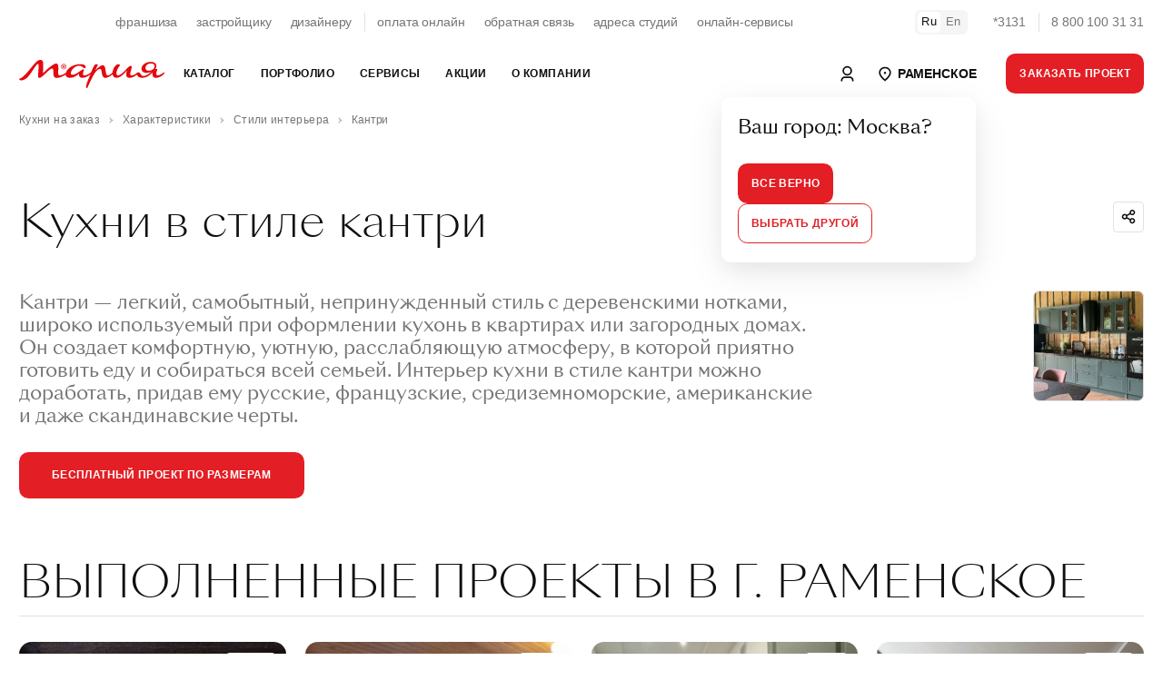

--- FILE ---
content_type: text/html; charset=UTF-8
request_url: https://ramenskoe.marya.ru/mebel/styles/kuhni-v-stile-kantri/
body_size: 80496
content:
    <!DOCTYPE html>
    <html prefix="og: http://ogp.me/ns#" xmlns:fb="http://ogp.me/ns/fb#">
    <head>
                    <style>
                :root {font-size: 14px;line-height: 1.5;font-family: -apple-system, BlinkMacSystemFont, "Segoe UI", Roboto, "Helvetica Neue", Arial, "Noto Sans", sans-serif, "Apple Color Emoji", "Segoe UI Emoji", "Segoe UI Symbol", "Noto Color Emoji";}a:not([class]) {color: inherit;font-weight: var(--text-bold);text-decoration: underline;cursor: pointer;transition: var(--transition-small);transition-property: color;letter-spacing: var(--ls-large);}.uk-text-smaller {font-size: 0.875rem;}.uk-text-small {font-size: 0.75rem;line-height: 1.33;letter-spacing: -0.01em;}.uk-text-uppercase {text-transform: uppercase !important;}.uk-section {display: flow-root;box-sizing: border-box;padding-top: 6rem;padding-bottom: 6rem;}.uk-section > :last-child {margin-bottom: 0;}.uk-section-xsmall {padding-top: 0.75rem;padding-bottom: 0.75rem;}.uk-section-small {padding-top: 1.5rem;padding-bottom: 1.5rem;}.uk-section-large {padding-top: 10rem;padding-bottom: 10rem;}.uk-section-xlarge.uk-section-default + .uk-section-xlarge.uk-section-default {padding-top: 0;}.uk-section-muted {background-color: #F4F4F4;}.uk-bc-container + .uk-section-xlarge.uk-section-default, #card.uk-section-xlarge.uk-section-default {padding-top: 2rem;}.uk-container {display: flow-root;box-sizing: content-box;max-width: 1200px;margin-left: auto;margin-right: auto;padding-left: 1.5rem;padding-right: 1.5rem;}.uk-container-xlarge {max-width: 1500px;}.uk-container-expand {max-width: none;}.uk-container-negative > * {margin-left: -1.5rem;margin-right: -1.5rem;}.uk-navbar {display: flex;position: relative;background-color: white;}.uk-navbar-container > ::before, .uk-navbar-container > ::after {display: none !important;}.uk-navbar-nav {display: flex;margin: 0;padding: 0;list-style: none;width: 100%;max-width: 100%;box-sizing: border-box;}.uk-navbar-nav > li > a, .uk-navbar-item, .uk-navbar-toggle {display: flex;justify-content: center;align-items: center;column-gap: 0.25em;box-sizing: border-box;min-height: 3.125rem;padding: 0 1rem;font-size: 0.875rem;line-height: 1.7;text-decoration: none;letter-spacing: 0.03em;text-transform: uppercase;}.uk-navbar-nav > li:first-child > a {padding-left: 0;}.uk-navbar-nav > li:last-child > a {padding-right: 0;}.uk-nav, .uk-nav ul {margin: 0;padding: 0;list-style: none;}.uk-nav li > a {display: flex;align-items: center;column-gap: 0.25em;text-decoration: none;font-weight: normal;}.uk-nav li > a > * {flex: none;}.uk-nav li > a:focus {outline: none;}.uk-nav.uk-nav-default {font-size: 1rem;}.uk-nav.uk-nav-default > li + li {margin-top: 1.5rem;}.uk-subnav {display: flex;flex-wrap: wrap;align-items: center;margin-left: -1.5rem;padding: 0;list-style: none;text-decoration: none;margin-bottom: 2.5rem;}.uk-subnav > li {flex: none;padding-left: 1.5rem;position: relative;}.uk-subnav > li > a, .uk-subnav > li > button, .uk-subnav > li > span {display: flex;align-items: center;column-gap: 0.25em;color: #0F0F0F;font-size: 0.875rem;text-transform: uppercase;text-decoration: none;letter-spacing: 0.03em;transition: 0.35s ease-in;transition-property: color;}.uk-subnav > li > a.uk-subnav-small, .uk-subnav > li > button.uk-subnav-small, .uk-subnav > li > span.uk-subnav-small {text-transform: none;line-height: 1.7;font-size: 0.85rem;}a.uk-subnav-small {position: relative;}a.uk-subnav-small::after {content: '';display: inline-block;position: absolute;top:0;left:0;right: 0;bottom: 0;margin: 0 -5px;border-radius: 5px;}li.uk-active > a.uk-subnav-small::after {background: var(--light-color);}a.uk-subnav-small > span {position: relative;z-index: 10;}.uk-slider {-webkit-tap-highlight-color: transparent;outline: none;}.uk-slider-container {overflow: hidden;}.uk-slider-items {will-change: transform;position: relative;}.uk-slider-items:not(.uk-grid) {display: flex;margin: 0;padding: 0;list-style: none;-webkit-touch-callout: none;}.uk-slider-items.uk-grid {flex-wrap: nowrap;}.uk-slider-items > * {flex: none;max-width: 100%;position: relative;touch-action: pan-y;}.uk-cover, img.uk-cover {max-width: none;position: absolute;left: 50%;top: 50%;transform: translate(-50%, -50%);}[class*='uk-height'] {box-sizing: border-box;}.uk-height-1-1 {height: 100%;}.uk-height-1-2 {height: 50%;}.uk-height-viewport {min-height: 100vh;}.uk-height-viewport-hidden {height: 100vh;overflow: hidden;}.uk-height-viewport-section {height: calc(100vh - 9.5rem);overflow-y: auto;}.uk-min-height-medium {min-height: 27.8rem;}.uk-height-3xsmall {height: 3rem;}.uk-height-2xsmall {height: 5rem;}.uk-height-xsmall {height: 6.25rem;}.uk-height-small {height: 8.75rem;}.uk-height-medium {height: 15rem;}.uk-height-larger {height: 23.12rem;}.uk-height-large {height: 31.25rem;}.uk-height-xlarge {height: 42.5rem;}.uk-height-2xlarge {height: 47.5rem;}.uk-grid {display: flex;flex-wrap: wrap;margin: 0;padding: 0;list-style: none;}.uk-grid > * {margin: 0;}.uk-grid > * > :last-child {margin-bottom: 0;}.uk-grid, .uk-slider-items.uk-grid, .uk-subnav.uk-grid {margin-left: -1.5rem;}.uk-grid > * {padding-left: 1.5rem;}.uk-grid + .uk-grid, .uk-grid > .uk-grid-margin, * + .uk-grid-margin {margin-top: 1.5rem;}.uk-grid-small, .uk-grid-column-small, .uk-slider-items.uk-grid-small, .uk-subnav.uk-grid-small{margin-left: -0.75rem;}.uk-grid-small > *, .uk-grid-column-small > * {padding-left: 0.75rem;}.uk-grid + .uk-grid-small, .uk-grid + .uk-grid-row-small, .uk-grid-small > .uk-grid-margin, .uk-grid-row-small > .uk-grid-margin, * + .uk-grid-margin-small {margin-top: 0.75rem !important;}.uk-grid-xsmall, .uk-grid-column-xsmall, .uk-slider-items.uk-grid-xsmall, .uk-subnav.uk-grid-xsmall{margin-left: -4px;}.uk-grid-xsmall > *, .uk-grid-column-xsmall > * {padding-left: 4px;}.uk-grid + .uk-grid-xsmall, .uk-grid + .uk-grid-row-xsmall, .uk-grid-xsmall > .uk-grid-margin, .uk-grid-row-xsmall > .uk-grid-margin, * + .uk-grid-margin-xsmall {margin-top: 4px;}.uk-grid-2xsmall, .uk-grid-column-2xsmall, .uk-slider-items.uk-grid-2xsmall, .uk-subnav.uk-grid-2xsmall {margin-left: -2px;}.uk-grid-2xsmall > *, .uk-grid-column-small > * {padding-left: 2px;}.uk-grid + .uk-grid-2xsmall, .uk-grid + .uk-grid-row-2xsmall, .uk-grid-2xsmall > .uk-grid-margin, .uk-grid-row-2xsmall > .uk-grid-margin, * + .uk-grid-margin-2xsmall {margin-top: 2px;}.uk-grid-medium, .uk-grid-column-medium, .uk-slider-items.uk-grid-medium, .uk-subnav.uk-grid-medium{margin-left: -2rem;}.uk-grid-medium > *, .uk-grid-column-medium > * {padding-left: 2rem;}.uk-grid + .uk-grid-medium, .uk-grid + .uk-grid-row-medium, .uk-grid-medium > .uk-grid-margin, .uk-grid-row-medium > .uk-grid-margin, * + .uk-grid-margin-medium {margin-top: 2rem;}.uk-grid-large, .uk-grid-column-large, .uk-slider-items.uk-grid-large, .uk-subnav.uk-grid-large {margin-left: -2.5rem;}.uk-grid-large > *, .uk-grid-column-large > * {padding-left: 2.5rem;}.uk-grid + .uk-grid-large, .uk-grid + .uk-grid-row-large, .uk-grid-large > .uk-grid-margin, .uk-grid-row-large > .uk-grid-margin, * + .uk-grid-margin-large {margin-top: 2.5rem;}.uk-grid-large, .uk-grid-column-large, .uk-slider-items.uk-grid-large, .uk-subnav.uk-grid-large {margin-left: -4.5rem;}.uk-grid-large > *, .uk-grid-column-large > * {padding-left: 4.5rem;}.uk-grid + .uk-grid-large, .uk-grid + .uk-grid-row-large, .uk-grid-large > .uk-grid-margin, .uk-grid-row-large > .uk-grid-margin, * + .uk-grid-margin-large {margin-top: 4.5rem;}.uk-grid-divider > * {position: relative;}.uk-grid-divider > :not(.uk-first-column)::before {content: "";position: absolute;top: 0;bottom: 0;border-left: 1px solid var(--border-color);}.uk-grid-divider.uk-grid-stack > .uk-grid-margin::before {content: "";position: absolute;left: 0;right: 0;border-top: 1px solid var(--border-color);}.uk-grid-divider {margin-left: -5rem;}.uk-grid-divider > * {padding-left: 5rem;}.uk-grid-divider > :not(.uk-first-column)::before {left: 2.5rem;}.uk-grid-divider.uk-grid-stack > .uk-grid-margin {margin-top: 5rem;}.uk-grid-divider.uk-grid-stack > .uk-grid-margin::before {top: -2.5rem;left: 5rem;}.uk-grid-divider.uk-grid-small, .uk-grid-divider.uk-grid-column-small {margin-left: -2rem;}.uk-grid-divider.uk-grid-small > *, .uk-grid-divider.uk-grid-column-small > * {padding-left: 2rem;}.uk-grid-divider.uk-grid-small > :not(.uk-first-column)::before, .uk-grid-divider.uk-grid-column-small > :not(.uk-first-column)::before {left: 1rem;}.uk-grid-divider.uk-grid-small.uk-grid-stack > .uk-grid-margin, .uk-grid-divider.uk-grid-row-small.uk-grid-stack > .uk-grid-margin {margin-top: 1rem;}.uk-grid-divider.uk-grid-small.uk-grid-stack > .uk-grid-margin::before {top: -1rem;left: 2rem;}.uk-grid-divider.uk-grid-row-small.uk-grid-stack > .uk-grid-margin::before {top: -15px;}.uk-grid-divider.uk-grid-column-small.uk-grid-stack > .uk-grid-margin::before {left: 2rem;}.uk-grid-divider.uk-grid-medium, .uk-grid-divider.uk-grid-column-medium {margin-left: -4rem;}.uk-grid-divider.uk-grid-medium > *, .uk-grid-divider.uk-grid-column-medium > * {padding-left: 4rem;}.uk-grid-divider.uk-grid-medium > :not(.uk-first-column)::before, .uk-grid-divider.uk-grid-column-medium > :not(.uk-first-column)::before {left: 2rem;}.uk-grid-divider.uk-grid-medium.uk-grid-stack > .uk-grid-margin, .uk-grid-divider.uk-grid-row-medium.uk-grid-stack > .uk-grid-margin {margin-top: 4rem;}.uk-grid-divider.uk-grid-medium.uk-grid-stack > .uk-grid-margin::before {top: -2rem;left: 24rem;}.uk-grid-divider.uk-grid-row-medium.uk-grid-stack > .uk-grid-margin::before {top: -2rem;}.uk-grid-divider.uk-grid-column-medium.uk-grid-stack > .uk-grid-margin::before {left: 4rem;}.uk-grid-divider.uk-grid-large, .uk-grid-divider.uk-grid-column-large {margin-left: -8.8rem;}.uk-grid-divider.uk-grid-large > *, .uk-grid-divider.uk-grid-column-large > * {padding-left: 8.8rem;}.uk-grid-divider.uk-grid-large > :not(.uk-first-column)::before, .uk-grid-divider.uk-grid-column-large > :not(.uk-first-column)::before {left: 4.4rem;}.uk-grid-divider.uk-grid-large.uk-grid-stack > .uk-grid-margin, .uk-grid-divider.uk-grid-row-large.uk-grid-stack > .uk-grid-margin {margin-top: 8.8rem;}.uk-grid-divider.uk-grid-large.uk-grid-stack > .uk-grid-margin::before {top: -4.4rem;left: 8.8rem;}.uk-grid-divider.uk-grid-row-large.uk-grid-stack > .uk-grid-margin::before {top: -4.4rem;}.uk-grid-divider.uk-grid-column-large.uk-grid-stack > .uk-grid-margin::before {left: 8.8rem;}.uk-grid-match > *, .uk-grid-item-match {display: flex;flex-wrap: wrap;}.uk-grid-match > * > :not([class*='uk-width']), .uk-grid-item-match > :not([class*='uk-width']) {box-sizing: border-box;width: 100%;flex: auto;}.uk-flex {display: flex;}.uk-flex-center {justify-content: center;}.uk-flex-between {justify-content: space-between;}.uk-flex-middle {align-items: center;}        </style>
                <link rel="preload" href="/local/templates/.default/fonts/SangBleuSunrise-Light-WebXL.woff" as="font" type="font/woff" crossorigin>
        <link rel="preload" href="/local/templates/.default/fonts/SangBleuSunrise-Regular-WebXL.woff" as="font" type="font/woff" crossorigin>
        <title>Кухни в стиле кантри купить в Раменском на заказ: фото, цены, дизайн-проект от производителя Мария
</title>

        <!-- META -->
        <meta http-equiv="X-UA-Compatible" content="IE=edge">
        <meta name="viewport" content="width=device-width, initial-scale=1" />
        <meta charset="UTF-8">

        <meta property="og:site_name" content="Мебельная Фабрика Мария" />
        <meta property="og:title" content="Кухни в стиле кантри купить в Раменском на заказ: фото, цены, дизайн-проект от производителя Мария
" />
        <meta property="og:url" content="https://ramenskoe.marya.ru/mebel/styles/kuhni-v-stile-kantri/" />
        <meta property="og:type" content="article" />
        <meta property="og:locale" content="ru-RU" />
        <meta property="og:description" content="Кухонные гарнитуры в стиле кантри от фабрики Мария: фото, дизайн, цены. Адреса и телефоны кухонных студий в Раменском. Бесплатный дизайн-проект кухни в стиле кантри!
" />
        <meta property="og:image" content="//upload-bxp-mfm.marya.ru/iblock/3b3/3b34453c1949ab8e214dce2afb75fc5f/6ec89f80fd836d3edf5093900aa23474.jpg" />
        <meta property="og:image:width" content="400" />
        <meta property="og:image:height" content="277" />
        <meta property="ya:type" content="" />
        
        <meta name="description" content="Кухонные гарнитуры в стиле кантри от фабрики Мария: фото, дизайн, цены. Адреса и телефоны кухонных студий в Раменском. Бесплатный дизайн-проект кухни в стиле кантри!
" />
        
        





        <link rel="stylesheet" href="/dist/main.css">

        
        <link rel="stylesheet" href="/bitrix/themes/.default/pubstyles.min.css">

        <link rel="shortcut icon" href="/local/templates/.default/favicon.png">
        <link rel="stylesheet" href="/local/templates/.default/lang-switcher.css">
        <style>
            .uk-lightbox-slidenav .uk-slidenav, .uk-lightbox-close.uk-close {
                color: white;
            }
            .uk-lightbox-slidenav .uk-slidenav svg polyline, .uk-lightbox-close.uk-close svg line {
                stroke: currentColor !important;
            }
        </style>
    </head>
<body class="uk-position-relative">
    <!-- Google Tag Manager (noscript) -->
    <noscript><iframe src="https://www.googletagmanager.com/ns.html?id=GTM-FVTJDBL"
                      height="0" width="0" style="display:none;visibility:hidden"></iframe></noscript>
    <!-- End Google Tag Manager (noscript) -->

    <div id="panel"></div>

<style>

        .uk-nav.uk-nav-primary {
            font-family: var(--sb-reg);
            font-size: 2rem;
            line-height: 1.125rem
        }

        .uk-nav.uk-nav-primary>li+li {
            margin-top: 2rem
        }

        @media (max-width: 1200px) {
            .uk-nav.uk-nav-primary {
                font-size:1.125rem;
                line-height: 1.375rem
            }
        }

        .uk-nav.uk-nav-primary>li>a>span>sup,.uk-nav.uk-nav-primary>li>a>sup {
            font-size: .875rem
        }

        .uk-nav.uk-nav-primary>li>a>span.uk-text-xsmall {
            color: var(--muted-color);
            display: block;
            font-size: .65rem;
            letter-spacing: .5px;
            margin-bottom: 7px;
            text-transform: uppercase;
            width: 100%
        }
        .uk-nav-primary>li>a {
            color: var(--main-color);
            padding: 5px 0;
        }
        .uk-nav-primary>li>a:hover,
        .uk-nav-primary>li>a:focus,
        .uk-nav-primary>li>a:active,
        .uk-nav-primary>li.uk-active>a {
            color: var(--primary-color)
        }

        .uk-nav-primary.uk-nav-block>li>a {
            display: block;
        }

        .uk-navbar-dropdown-dropbar {
            padding: 3rem 0 3rem;
        }
        .uk-navbar-dropdown-dropbar .uk-h5 {
            font-size: 1.8rem;
            line-height: 2.2rem;
            position: relative;
            z-index: 10;
        }
        .uk-navbar-dropdown-dropbar .uk-background-cover.uk-height-larger{
            height: 23.12rem;
        }

        .uk-navbar-dropdown-dropbar .uk-background-cover.uk-height-larger {
            display:inline-block;
            position: relative;
            z-index: 0;
            max-width: 100%;
            vertical-align: middle
        }

        .uk-navbar-dropdown-dropbar .uk-background-cover.uk-height-larger::after {
            content: "";
            position: absolute;
            bottom: -30px;
            left: 0;
            right: 0;
            z-index: -1;
            height: 30px;
            border-radius: 100%;
            background: #444;
            filter: blur(20px);
            will-change: filter
        }

        .uk-nav-default {
            font-size: 1.1rem;
            line-height: 1.5;
        }
        .uk-nav.uk-nav-default > li + li {
            margin-top: 0;
        }
        .uk-nav-default>li>a {
            color: var(--main-color);
            padding: 5px 0;
            font-size: 1.1rem !Important;
            letter-spacing: 0 !important;
        }
        .uk-nav-default>li>a:hover,
        .uk-nav-default>li>a:focus,
        .uk-nav-default>li>a:active,
        .uk-nav-default>li.uk-active>a {
            color: var(--primary-color)
        }
    </style>

    <header class="uk-section-default uk-navbar-panel" style="height: 110px">
        <div class="uk-section uk-section-default uk-section-xsmall uk-position-primary">
            <div class="uk-container uk-container-xlarge">
                <nav class="uk-grid-medium uk-flex-middle" uk-grid style="display: flex; flex-wrap: nowrap">
                    <div class="uk-width-expand">
                        <div class="uk-panel">
                            <div class="uk-grid-small uk-grid-divider uk-child-width-auto uk-flex-center" uk-grid style="display: flex; flex-wrap: nowrap">
                                <div>
                                    <div class="uk-panel">
                                        <ul class="uk-subnav uk-subnav-small uk-flex-center">
                                            <li><a href="/cooperation/franchise/">франшиза</a></li>
                                            <li><a href="/cooperation/developer/">застройщику</a></li>
                                            <li><a href="/cooperation/designer/">дизайнеру</a></li>
                                        </ul>
                                    </div>
                                </div>
                                <div>
                                    <div class="uk-panel">
                                        <ul class="uk-subnav uk-subnav-small uk-flex-center">
                                            <li><a href="https://www.marya.ru/payments/">оплата онлайн</a></li>
                                            <li><a href="/feedback/">обратная связь</a></li>
                                            <li><a href="/gde-kupit/">адреса студий</a></li>
                                            <li><a href="/online/">онлайн-сервисы</a></li>
                                        </ul>
                                    </div>
                                </div>
                            </div>

                        </div>
                    </div>
                    <div class="uk-width-auto">
                        <div class="uk-panel uk-switcher-container">
                            <ul class="uk-grid uk-grid-small uk-child-width-auto uk-subnav uk-flex-middle" uk-grid>
                                <li class="uk-active"><a href="#">Ru</a></li>
                                <li><a href="/en/production/">En</a></li>
                            </ul>
                        </div>
                    </div>
                    <div class="uk-width-auto">
                        <div class="uk-panel">
                            <div class="uk-grid uk-grid-small uk-grid-divider uk-child-width-auto uk-flex-right uk-flex-nowrap uk-grid" uk-grid>
                                <div><a class="uk-link-reset uk-text-nowrap uk-text-muted uk-hover" href="tel:78001003131">*3131</a></div>
                                <div><a class="uk-link-reset uk-text-nowrap uk-text-muted uk-hover" href="tel:78001003131">8 800 100 31 31</a></div>
                            </div>
                        </div>
                    </div>
                </nav>
            </div>
        </div>
        <div id="nav" style="display: none">
            <div class="uk-section uk-section-default uk-section-xsmall uk-position-primary mainNavTarget" uk-sticky>
                <div class="uk-position-relative">
					<nav class="uk-navbar-container" uk-navbar="delay-hide: 0; dropbar: true;target: !.mainNavTarget; stretch: x">
                        <div class="uk-navbar-left uk-width-expand">
                            <div class="uk-container uk-container-xlarge">
                                <div class="uk-flex-middle" uk-grid>
                                    <div class="uk-width-auto">
                                        <a class="uk-link-reset" href="/">
                                            <svg width="160" xmlns="http://www.w3.org/2000/svg" viewBox="0 0 283.46 55.07">
                                                <path d="M87.43,17.47c-2.48.19-4.43-1.72-4.61-4-.2-2.5,1.65-4.53,3.91-4.72,2.54-.21,4.51,1.78,4.65,4.1.14,2.47-1.7,4.44-3.94,4.62h0ZM246.49,15.55c0-4.98,4.65-8.6,10.54-8.66,4.78-.06,7.24,2.2,7.24,5.37-.06,5.36-5.75,8.85-11.38,8.85-4.39,0-6.4-2.59-6.4-5.56h0ZM282.75,24.27c-.71,0-6.92,5.82-12.09,5.82-2.26,0-3.17-1.1-3.17-2.97,0-3.49,2.07-6.72,2.07-8.34,0-.78-.52-1.1-1.23-1.1-.98,0-1.86.16-2.65.43.04-.06.09-.12.13-.18l-.04-.02c1.65-2.25,1.91-4.61,1.91-5.8,0-3.94-2.39-8.14-10.73-8.27-9.31-.06-18.16,5.62-18.23,13.12-.06,4.91,2.65,8.27,9.82,8.27,3.94,0,7.07-.98,9.27-2.01-4.72,4.49-10.35,8.21-15.22,8.21-6.21,0-4.98-7.24-9.95-7.24-1.62,0-2.52.97-4.14,2.26-1.29,1.03-4.72,3.81-8.85,3.81-2.07,0-2.97-1.1-2.91-3.1.19-6.08,6.46-15.64.39-15.64-4.01,0-16.55,18.87-24.17,18.87-2,0-3.1-1.49-3.17-4.14.06-7.69,6.92-15.45,6.92-15.45,0-1.49-1.23-2.39-3.04-2.39-5.37,0-10.74,8.27-11.43,15.94-1.96,2.51-6.19,5.97-9.45,5.97-3.04,0-3.1-2.97-4.01-9.05-.78-5.24-1.55-10.92-5.69-10.92-4.65,0-12.28,7.82-14.48,9.76.58-1.36,5.11-10.41,5.11-10.41-.13-.58-1.29-1.29-2.84-1.29-2.91,0-3.75,1.68-5.11,3.88-1.36,2.13-4.46,9.63-5.43,11.89-3.36,2.84-8.27,6.08-12.8,6.08-2.2,0-2.97-1.29-2.97-3.17,0-3.49,2-6.08,2-7.69,0-.78-.45-1.1-1.23-1.1-3.49,0-12.8,10.79-21.46,10.79-1.94,0-3.04-.97-3.04-2.78,0-6.01,7.5-14.87,16.16-14.93,6.33,0,7.82,4.91,10.86,4.91,1.29,0,2.07-1.16,2.07-2.39,0-2.26-2-5.56-10.92-5.56-13.67,0-25.26,8.09-27.75,16.85-3.3,2.21-8.86,5.25-12.51,5.25-5.99,0,1.87-23.44-6.14-23.44-6.44,0-18.27,11.68-26.13,19.02.75-17,2.17-26.06-4.57-26.06-5.02,0-8.24,2.62-17.6,14.3C8.84,33.7,4.64,35.27,0,37.22c.75,2.17,2.17,2.7,4.34,2.7,6.89,0,12.65-5.39,19.47-15.35,5.39-7.94,10.48-16.85,13.25-16.85,1.8,0,1.05,5.99.6,12.73-.67,11.08-1.2,14.75,1.87,14.75,5.69,0,19.47-18.42,24.86-18.42,2.62,0,2.32,3.52,2.4,7.41.22,5.17-.15,11.01,6.74,11.01,6.2,0,12.72-3.46,17.26-6.51,0,3.23,2.79,6.32,7.76,6.32,8.47,0,14.15-4.4,18.49-8.27-.97,5.43,1.55,8.34,5.82,8.27,5.95.06,12.6-3.43,16.35-6.72-3.1,7.17-6.98,15.64-8.34,21.78-.9,3.94.58,5.24,1.94,4.98.71-.32,5.36-12.67,12.67-25.85,3.3-5.95,8.34-11.57,12.02-11.57,3.04,0,2.97,2.97,3.75,7.37.84,4.72,1.81,10.08,7.04,10.08,4.51,0,10.35-3.4,14.03-7.02.73,5.16,4.28,6.96,7.68,6.96,7.63,0,15.64-8.73,20.36-14.54-.65,1.94-1.42,4.91-1.42,8.21,0,4.07,2.39,6.4,6.08,6.4,5.69,0,10.66-2.78,14.8-6.4,1.42,4.2,4.85,6.33,10.15,6.33,8.56,0,15.65-5.44,20.56-10.64-.31,1.17-.46,2.4-.46,3.59,0,4.33,2.13,7.11,6.4,7.11,8.85,0,17.06-7.3,17-9.89,0-.58-.26-.9-.71-.9h0ZM85.91,12.72c.91.02,2.4.22,2.44-.79.05-1.13-1.5-.9-2.42-.88l-.02,1.67h0ZM89.04,10.52c-.86-.65-3.17-.42-4.41-.42v6s1.28,0,1.28,0v-2.43s1.43,0,1.43,0l.98,2.43h1.31s-1.06-2.65-1.06-2.65c1.62-.66,1.23-2.35.47-2.93h0ZM92.24,12.27c-.41-2.58-2.86-4.8-5.93-4.32-2.64.41-4.89,2.81-4.38,6,.41,2.55,2.89,4.82,5.99,4.3,2.6-.43,4.81-2.86,4.31-5.98Z" style="fill: #e3090f; fill-rule: evenodd;"></path>
                                            </svg>
                                        </a>
                                    </div>
                                    <div class="uk-width-expand">
                                        <ul class="uk-navbar-nav">
                                            
                <li>
                <a href="/catalog/" >Каталог</a>
				                    <div class="uk-navbar-dropdown uk-width-1-1">
                        <div class="uk-container uk-container-xlarge">
                            <div class="uk-panel">
                                <div class="uk-child-width-1-3@m uk-grid-divider" uk-grid uk-height-match="target: .navbar-target">
                                    <div>
                                        <div class="uk-panel navbar-target">
                                            <ul class="uk-nav uk-nav-primary">
                                                                                                    <li>
                                                        <a href="/catalog/kuhni/" >
                                                            Кухни                                                        </a>
                                                    </li>
                                                                                                    <li>
                                                        <a href="/catalog/shkafi/" >
                                                            Шкафы                                                        </a>
                                                    </li>
                                                                                                    <li>
                                                        <a href="/catalog/vannye/" >
                                                            Ванные                                                        </a>
                                                    </li>
                                                                                                    <li>
                                                        <a href="/catalog/divany-i-krovati/" >
                                                            Диваны и кровати                                                        </a>
                                                    </li>
                                                                                            </ul>
                                        </div>
                                    </div>
									                                    <div>
                                        <div class="uk-panel navbar-target">
                                            <ul class="uk-nav uk-nav-default">
                                                                                                    <li>
                                                        <a href="https://store.marya.ru/" >
                                                            Техника и сантехника                                                        </a>
                                                    </li>
                                                                                                    <li>
                                                        <a href="https://store.marya.ru/catalog/santekhnika/" >
                                                            Сантехника                                                        </a>
                                                    </li>
                                                                                                    <li>
                                                        <a href="/catalog/stoleshnicy-dlya-kuhni/" >
                                                            Столешницы                                                        </a>
                                                    </li>
                                                                                                    <li>
                                                        <a href="/catalog/panels/" >
                                                            Стеновые панели                                                        </a>
                                                    </li>
                                                                                                    <li>
                                                        <a href="/catalog/frames/" >
                                                            Каркасы                                                        </a>
                                                    </li>
                                                                                                    <li>
                                                        <a href="/color/" >
                                                            Каталог фасадов                                                        </a>
                                                    </li>
                                                                                                    <li>
                                                        <a href="/catalog/kuhni/sovremennye-kuhni/" >
                                                            Современные кухни                                                        </a>
                                                    </li>
                                                                                                    <li>
                                                        <a href="/catalog/kuhni/klassicheskie-kuhni/" >
                                                            Классические кухни                                                        </a>
                                                    </li>
                                                                                                    <li>
                                                        <a href="/catalog/kuhni/kuhni-neoklassika/" >
                                                            Неоклассические кухни                                                        </a>
                                                    </li>
                                                                                            </ul>
                                        </div>
                                    </div>
																		                                    <div>
                                        <div class="uk-panel navbar-target uk-flex uk-flex-middle">
                                            <div class="uk-panel uk-width-1-1">
                                                <div class="uk-section-muted uk-panel uk-border-rounded-large uk-background-cover uk-width-1-1 uk-height-larger" data-src="https://upload-bxp-mfm.marya.ru/iblock/9b8/9b8b84f8890df9531020b2d7249e391b/098e0a3c85bbc1fdce186a5eb93c20ff.jpg" uk-img></div>
                                                <div class="uk-margin-top uk-h5 uk-margin-remove-bottom uk-width-3-4@l">Рассрочка до&nbsp;36&nbsp;месяцев!</div>                                                <div class="uk-margin-small-top uk-text-muted uk-width-2-3@l uk-text-truncate">Покупка новой кухни с заботой о вашем семейном бюджете! Создадим индивидуальный проект комфортной функциональной кухни и предоставим рассрочку на нее до 10 месяцев без первоначального взноса и переплаты. А также предложим выгодные условия субсидированной рассрочки до 36 месяцев. Покупайте сейчас, а платите потом! Успейте воспользоваться возможностью совершить покупку на специальных условиях.</div>                                                <a class="uk-position-cover uk-link-reset" href="/actions/rassrochka-v-marii-na-24-mesyatsev-bez-pereplaty/"></a>
                                            </div>
                                        </div>
                                    </div>
									                                </div>

                            </div>
                        </div>

                    </div>
                            </li>
                    <li>
                <a href="/portfolio/" >Портфолио</a>
				                    <div class="uk-navbar-dropdown uk-width-1-1">
                        <div class="uk-container uk-container-xlarge">
                            <div class="uk-panel">
                                <div class="uk-child-width-1-3@m uk-grid-divider" uk-grid uk-height-match="target: .navbar-target">
                                    <div>
                                        <div class="uk-panel navbar-target">
                                            <ul class="uk-nav uk-nav-primary">
                                                                                                    <li>
                                                        <a href="/portfolio/" >
                                                            Выполненные проекты                                                        </a>
                                                    </li>
                                                                                                    <li>
                                                        <a href="/portfolio/designers/" >
                                                            Дизайнеры Марии                                                        </a>
                                                    </li>
                                                                                                    <li>
                                                        <a href="/reviews/" >
                                                            Отзывы покупателей                                                        </a>
                                                    </li>
                                                                                                    <li>
                                                        <a href="/kuhni-sovety/" >
                                                            Статьи об&nbsp;интерьере                                                        </a>
                                                    </li>
                                                                                            </ul>
                                        </div>
                                    </div>
									                                    <div>
                                        <div class="uk-panel navbar-target">
                                            <ul class="uk-nav uk-nav-default">
                                                                                                    <li>
                                                        <a href="/sr/" >
                                                            Интерьеры новых студий                                                        </a>
                                                    </li>
                                                                                                    <li>
                                                        <a href="/portfolio/?page=1&TYPE_ID=39" >
                                                            Выставочные образцы                                                        </a>
                                                    </li>
                                                                                                    <li>
                                                        <a href="/portfolio/best/" >
                                                            Мария в&nbsp;домах знаменитостей                                                        </a>
                                                    </li>
                                                                                                    <li>
                                                        <a href="/portfolio/tvprojects/" >
                                                            Мария в&nbsp;телепроектах                                                        </a>
                                                    </li>
                                                                                                    <li>
                                                        <a href="/mebel/planirovka/uglovye-kuhni/" >
                                                            Угловые кухни                                                        </a>
                                                    </li>
                                                                                                    <li>
                                                        <a href="/mebel/planirovka/kuhnya-gostinaya/" >
                                                            Кухни-гостиные                                                        </a>
                                                    </li>
                                                                                                    <li>
                                                        <a href="/mebel/planirovka/pryamyie-kuhni/" >
                                                            Прямые кухни                                                        </a>
                                                    </li>
                                                                                            </ul>
                                        </div>
                                    </div>
																		                                    <div>
                                        <div class="uk-panel navbar-target uk-flex uk-flex-middle">
                                            <div class="uk-panel uk-width-1-1">
                                                <div class="uk-section-muted uk-panel uk-border-rounded-large uk-background-cover uk-width-1-1 uk-height-larger" data-src="https://upload-bxp-mfm.marya.ru/iblock/382/382f0bc27e76518bc8daff12eb013262/11b387847acbc5fa7a3fa61ef00847d2.jpg" uk-img></div>
                                                <div class="uk-margin-top uk-h5 uk-margin-remove-bottom uk-width-3-4@l">Скидка на&nbsp;столешницу до&nbsp;80&nbsp;%!</div>                                                <div class="uk-margin-small-top uk-text-muted uk-width-2-3@l uk-text-truncate">Комфортная рабочая поверхность по суперцене!</div>                                                <a class="uk-position-cover uk-link-reset" href="/actions/skidka-na-stoleshnitsu-do-80/"></a>
                                            </div>
                                        </div>
                                    </div>
									                                </div>

                            </div>
                        </div>

                    </div>
                            </li>
                    <li>
                <a href="/services/" >Сервисы</a>
				                    <div class="uk-navbar-dropdown uk-width-1-1">
                        <div class="uk-container uk-container-xlarge">
                            <div class="uk-panel">
                                <div class="uk-child-width-1-3@m uk-grid-divider" uk-grid uk-height-match="target: .navbar-target">
                                    <div>
                                        <div class="uk-panel navbar-target">
                                            <ul class="uk-nav uk-nav-primary">
                                                                                                    <li>
                                                        <a href="/services/" >
                                                            Процесс заказа                                                        </a>
                                                    </li>
                                                                                                    <li>
                                                        <a href="/services/garantia/" >
                                                            Гарантия                                                        </a>
                                                    </li>
                                                                                                    <li>
                                                        <a href="/payments/" >
                                                            Оплата онлайн                                                        </a>
                                                    </li>
                                                                                                    <li>
                                                        <a href="/services/vkredit/" >
                                                            Кредит без переплат                                                        </a>
                                                    </li>
                                                                                                    <li>
                                                        <a href="https://mlk.marya.ru/login/" >
                                                            Личный кабинет                                                        </a>
                                                    </li>
                                                                                            </ul>
                                        </div>
                                    </div>
									                                    <div>
                                        <div class="uk-panel navbar-target">
                                            <ul class="uk-nav uk-nav-default">
                                                                                                    <li>
                                                        <a href="/page/measurement/" >
                                                            Записаться на замер                                                        </a>
                                                    </li>
                                                                                                    <li>
                                                        <a href="/gde-kupit/mobile-studio/" >
                                                            Заказать выезд мобильной студии                                                        </a>
                                                    </li>
                                                                                                    <li>
                                                        <a href="/services/price/" >
                                                            Сервисное обслуживание                                                        </a>
                                                    </li>
                                                                                                    <li>
                                                        <a href="/lp/epc/" >
                                                            Подарочные сертификаты                                                        </a>
                                                    </li>
                                                                                            </ul>
                                        </div>
                                    </div>
																		                                    <div>
                                        <div class="uk-panel navbar-target uk-flex uk-flex-middle">
                                            <div class="uk-panel uk-width-1-1">
                                                <div class="uk-section-muted uk-panel uk-border-rounded-large uk-background-cover uk-width-1-1 uk-height-larger" data-src="https://upload-bxp-mfm.marya.ru/iblock/34e/34ef497c6d3aa9fe291e5bbec85ed0c9/cec6735ae5726b0d0e9aeb796617d53c.jpg" uk-img></div>
                                                <div class="uk-margin-top uk-h5 uk-margin-remove-bottom uk-width-3-4@l">Шкаф с&nbsp;выгодой</div>                                                <div class="uk-margin-small-top uk-text-muted uk-width-2-3@l uk-text-truncate">Создать неповторимый интерьер в доме в едином стиле просто и выгодно!</div>                                                <a class="uk-position-cover uk-link-reset" href="/actions/shkaf-kupe-s-vygodoy/"></a>
                                            </div>
                                        </div>
                                    </div>
									                                </div>

                            </div>
                        </div>

                    </div>
                            </li>
                    <li>
                <a href="/actions/" >Акции</a>
				            </li>
                    <li>
                <a href="/company/" >О компании</a>
				                    <div class="uk-navbar-dropdown uk-width-1-1">
                        <div class="uk-container uk-container-xlarge">
                            <div class="uk-panel">
                                <div class="uk-child-width-1-3@m uk-grid-divider" uk-grid uk-height-match="target: .navbar-target">
                                    <div>
                                        <div class="uk-panel navbar-target">
                                            <ul class="uk-nav uk-nav-primary">
                                                                                                    <li>
                                                        <a href="/production/" >
                                                            Фабрика                                                        </a>
                                                    </li>
                                                                                                    <li>
                                                        <a href="/news/" >
                                                            Новости                                                        </a>
                                                    </li>
                                                                                                    <li>
                                                        <a href="/awards/" >
                                                            Награды                                                        </a>
                                                    </li>
                                                                                                    <li>
                                                        <a href="/dobro/" >
                                                            Благотворительность                                                        </a>
                                                    </li>
                                                                                            </ul>
                                        </div>
                                    </div>
									                                    <div>
                                        <div class="uk-panel navbar-target">
                                            <ul class="uk-nav uk-nav-default">
                                                                                                    <li>
                                                        <a href="/certificates/" >
                                                            Сертификаты качества                                                        </a>
                                                    </li>
                                                                                                    <li>
                                                        <a href="/contacts/" >
                                                            Контакты                                                        </a>
                                                    </li>
                                                                                            </ul>
                                        </div>
                                    </div>
																		                                    <div>
                                        <div class="uk-panel navbar-target uk-flex uk-flex-middle">
                                            <div class="uk-panel uk-width-1-1">
                                                <div class="uk-section-muted uk-panel uk-border-rounded-large uk-background-cover uk-width-1-1 uk-height-larger" data-src="https://upload-bxp-mfm.marya.ru/iblock/390/39003cbd6af4e962fbfa22acf3f24038/350d1971c126dfdf2e314bac647f572d.jpg" uk-img></div>
                                                <div class="uk-margin-top uk-h5 uk-margin-remove-bottom uk-width-3-4@l">Скидка до 50 % на мебель для ванной!</div>                                                <div class="uk-margin-small-top uk-text-muted uk-width-2-3@l uk-text-truncate">Мебель для ванной комнаты «Мария» с выгодой до 50 %!</div>                                                <a class="uk-position-cover uk-link-reset" href="/actions/skidka-na-vannye-komnaty/"></a>
                                            </div>
                                        </div>
                                    </div>
									                                </div>

                            </div>
                        </div>

                    </div>
                            </li>
                                                </ul>
                                    </div>
                                    <div class="uk-width-auto">
                                        <a href="https://mlk.marya.ru/login/">
                                            <svg height="21" viewBox="0 0 24 24" fill="none" xmlns="http://www.w3.org/2000/svg">
                                                <circle class="stroke" cx="12" cy="8" r="5" stroke-width="2"></circle>
                                                <path class="fill" stroke-width="0" d="M18 20V21H20V20H18ZM4 20V21H6V20H4ZM9 17H15V15H9V17ZM15 17C16.6569 17 18 18.3431 18 20H20C20 17.2386 17.7614 15 15 15V17ZM9 15C6.23858 15 4 17.2386 4 20H6C6 18.3431 7.34315 17 9 17V15Z"></path>
                                            </svg>
                                        </a>
                                    </div>

                                    <div class="uk-width-auto ">    <div class="uk-panel info">
    <a class="uk-link-reset uk-display-block" href="#" onclick="UIkit.modal('#citiesFull').show();">
        <div class="uk-grid-xsmall uk-flex-middle uk-flex-nowrap uk-child-width-auto" uk-grid>
            <div>
                <svg width="20" height="20" viewBox="0 0 24 24" fill="none" xmlns="http://www.w3.org/2000/svg">
                    <path class="fill" fill-rule="evenodd" clip-rule="evenodd" d="M17.0126 12.6885C17.6713 11.5335 18 10.5048 18 9.64706C18 6.5582 15.4111 4 12 4C8.58894 4 6 6.5582 6 9.64706C6 10.5048 6.32873 11.5335 6.98738 12.6885C7.63677 13.8273 8.53045 14.9557 9.47037 15.9752C10.3803 16.962 11.2967 17.8071 12 18.4158C12.7033 17.8071 13.6197 16.962 14.5296 15.9752C15.4696 14.9557 16.3632 13.8273 17.0126 12.6885ZM12 21C12 21 20 15 20 9.64706C20 5.35873 16.4183 2 12 2C7.58172 2 4 5.35873 4 9.64706C4 15 12 21 12 21Z"></path>
                    <rect class="fill" x="10.5" y="8.5" width="3" height="3" rx="1.5"></rect>
                </svg>
            </div>
            <div>
                <span class="uk-text-uppercase uk-text-bold uk-hover">Раменское</span>
            </div>
        </div>
    </a>

    
        <div id="geoip-dropdown" uk-dropdown="pos:bottom-right; animation: uk-animation-slide-small-top; offset: 15; delay-hide: 100"
             class=" z-index-super">
            <div class="uk-h6">
                Ваш город: Москва?
            </div>
            <div class="uk-grid-2xsmall uk-child-width-auto" uk-grid>
                <div>
                    <button class="uk-button uk-button-primary uk-button-small uk-dropdown-close" data-city_id="258" data-domain="www" onclick="setCity(this)">Все верно
                    </button>
                </div>
                <div>
                    <button class="uk-button uk-button-default uk-button-small" uk-toggle="target: #citiesFull">Выбрать
                        другой
                    </button>
                </div>
            </div>
        </div>
            
    </div>
</div>

                                    <div class="uk-width-auto">
                                        <div class="uk-panel">
                                            <a class="uk-button uk-button-primary uk-button-small uk-margin-small-left uk-position-relative" style="z-index: 999" href="#main-form" uk-toggle>Заказать проект</a>
                                        </div>
                                    </div>
                                </div>

                            </div>

                        </div>
                    </nav>

                </div>

            </div>
        </div>
    </header>

    <div class="uk-section uk-section-xsmall uk-section-default uk-bc-container"><div class="uk-container uk-container-xlarge"><ul class="uk-breadcrumb">
			<li>
				
				<a href="/" title="Кухни на заказ">
					<span>Кухни на заказ</span>
				</a>
			</li>
			<li>
				<i class="fa fa-angle-right"></i>
				<a href="/mebel/" title="Характеристики">
					<span>Характеристики</span>
				</a>
			</li>
			<li>
				<i class="fa fa-angle-right"></i>
				<a href="/mebel/styles/" title="Стили интерьера">
					<span>Стили интерьера</span>
				</a>
			</li>
			<li>
				<i class="fa fa-angle-right"></i>
				<span>Кантри</span>
			</li></ul></div></div>    <script type="application/ld+json">
        {
            "@context": "https://schema.org/",
            "@type": "BreadcrumbList",
            "itemListElement": [{
                "@type": "ListItem",
                "position": 1,
                "name": "Кухни на заказ",
                "item": "https://ramenskoe.marya.ru/"
            },{
                "@type": "ListItem",
                "position": 2,
                "name": "Характеристики",
                "item": "https://ramenskoe.marya.ru/mebel/"
            },{
                "@type": "ListItem",
                "position": 3,
                "name": "Стили интерьера",
                "item": "https://ramenskoe.marya.ru/mebel/styles/"
            },{
                "@type": "ListItem",
                "position": 4,
                "name": "Кантри",
                "item": "https://ramenskoe.marya.ru/mebel/styles/kuhni-v-stile-kantri/"
            }]
}
</script><link rel="stylesheet" type="text/css" href="/articles/additional-full.css"><section class="uk-section uk-section-xlarge uk-section-default">
    <div class="uk-container uk-container-xlarge">
        <div class="uk-panel">
            <div class="uk-position-top-right"><!-- это только виджет и стили, сам скрипт яндекса подключайте отдельно на нужной странице  -->
<style>
    .ya-share2__container_size_m .ya-share2__item_more.ya-share2__item_has-pretty-view .ya-share2__link_more.ya-share2__link_more-button-type_short {
        padding: 4px;
        border-radius: 4px;
        border: 1px solid var(--border-color);
        background: white;
    }
    .ya-share2__item_more.ya-share2__item_has-pretty-view .ya-share2__icon_more{
        background-image: url("data:image/svg+xml,%3Csvg width='19' height='21' viewBox='0 0 19 21' fill='none' xmlns='http://www.w3.org/2000/svg'%3E%3Cpath d='M11.1202 15.0247L6.92121 12.7347C6.373 13.3207 5.66119 13.7284 4.87828 13.9046C4.09537 14.0808 3.27756 14.0174 2.53113 13.7227C1.7847 13.428 1.14417 12.9156 0.692774 12.2521C0.241381 11.5886 0 10.8047 0 10.0022C0 9.19967 0.241381 8.41573 0.692774 7.75222C1.14417 7.08872 1.7847 6.57632 2.53113 6.28163C3.27756 5.98694 4.09537 5.92358 4.87828 6.09978C5.66119 6.27599 6.373 6.6836 6.92121 7.26967L11.1212 4.97967C10.8828 4.03574 10.9968 3.03726 11.4418 2.17137C11.8869 1.30549 12.6325 0.631649 13.5389 0.27617C14.4452 -0.0793098 15.4501 -0.0920268 16.3652 0.240403C17.2803 0.572832 18.0427 1.22758 18.5095 2.08193C18.9764 2.93627 19.1156 3.93156 18.9011 4.88121C18.6866 5.83087 18.1332 6.6697 17.3444 7.24048C16.5557 7.81125 15.5859 8.07478 14.6168 7.98166C13.6477 7.88855 12.7458 7.44518 12.0802 6.73467L7.88021 9.02467C8.04141 9.66603 8.04141 10.3373 7.88021 10.9787L12.0792 13.2687C12.7448 12.5582 13.6467 12.1148 14.6158 12.0217C15.5849 11.9286 16.5547 12.1921 17.3434 12.7629C18.1322 13.3336 18.6856 14.1725 18.9001 15.1221C19.1146 16.0718 18.9754 17.0671 18.5085 17.9214C18.0417 18.7758 17.2793 19.4305 16.3642 19.7629C15.4491 20.0954 14.4442 20.0826 13.5379 19.7272C12.6315 19.3717 11.8859 18.6979 11.4408 17.832C10.9958 16.9661 10.8818 15.9676 11.1202 15.0237V15.0247ZM4.00021 12.0017C4.53064 12.0017 5.03935 11.791 5.41442 11.4159C5.78949 11.0408 6.00021 10.5321 6.00021 10.0017C6.00021 9.47124 5.78949 8.96253 5.41442 8.58745C5.03935 8.21238 4.53064 8.00167 4.00021 8.00167C3.46977 8.00167 2.96107 8.21238 2.58599 8.58745C2.21092 8.96253 2.00021 9.47124 2.00021 10.0017C2.00021 10.5321 2.21092 11.0408 2.58599 11.4159C2.96107 11.791 3.46977 12.0017 4.00021 12.0017ZM15.0002 6.00167C15.5306 6.00167 16.0393 5.79096 16.4144 5.41588C16.7895 5.04081 17.0002 4.5321 17.0002 4.00167C17.0002 3.47124 16.7895 2.96253 16.4144 2.58745C16.0393 2.21238 15.5306 2.00167 15.0002 2.00167C14.4698 2.00167 13.9611 2.21238 13.586 2.58745C13.2109 2.96253 13.0002 3.47124 13.0002 4.00167C13.0002 4.5321 13.2109 5.04081 13.586 5.41588C13.9611 5.79096 14.4698 6.00167 15.0002 6.00167ZM15.0002 18.0017C15.5306 18.0017 16.0393 17.791 16.4144 17.4159C16.7895 17.0408 17.0002 16.5321 17.0002 16.0017C17.0002 15.4712 16.7895 14.9625 16.4144 14.5875C16.0393 14.2124 15.5306 14.0017 15.0002 14.0017C14.4698 14.0017 13.9611 14.2124 13.586 14.5875C13.2109 14.9625 13.0002 15.4712 13.0002 16.0017C13.0002 16.5321 13.2109 17.0408 13.586 17.4159C13.9611 17.791 14.4698 18.0017 15.0002 18.0017Z' fill='%230F0F0F'/%3E%3C/svg%3E%0A");
    }
    .ya-share2__container_size_m .ya-share2__popup:not(.ya-share2__popup_mobile) {
        box-shadow: 0px 8px 20px rgb(0 0 0 / 4%), 0px 12px 40px rgb(0 0 0 / 8%);
    }
    .ya-share2__container, .ya-share2__container .ya-share2__item {
        font-family: "Inter",-apple-system, BlinkMacSystemFont, "Segoe UI", Roboto, "Helvetica Neue", Arial, "Noto Sans", sans-serif, "Apple Color Emoji", "Segoe UI Emoji", "Segoe UI Symbol", "Noto Color Emoji";
        font-size: 0.7rem;
    }
    .ya-share2__container_size_m .ya-share2__badge + .ya-share2__title {
        margin-left: 4px;
    }
    #share-full .ya-share2__container.ya-share2__container_color-scheme_whiteblack .ya-share2__badge,
    #share-full .ya-share2__container.ya-share2__container_color-scheme_whiteblack .ya-share2__mobile-popup-badge {
        background-color: var(--light-color);
        border-radius: 100%;
        padding: 10px;
    }
</style>
<div class="ya-share2" data-description="Кухонные гарнитуры в стиле кантри от фабрики Мария: фото, дизайн, цены. Адреса и телефоны кухонных студий в Раменском. Бесплатный дизайн-проект кухни в стиле кантри!
" data-image="" data-curtain data-shape="round" data-limit="0" data-more-button-type="short" data-services="vkontakte,telegram,pinterest,odnoklassniki,viber,skype"></div>

</div>
            <h1 class="uk-h3 uk-width-4-5 uk-width-2-3@l uk-margin-remove">Кухни в&nbsp;стиле кантри</h1>
        </div>
    </div>

    

            <div class="uk-container uk-container-xlarge uk-margin-large-top">
            <div class="uk-panel">
                <div class="uk-grid uk-flex-between" uk-grid>
                    <div class="uk-width-3-4@m">
                        <div class="uk-panel">
                            <div class="uk-heading-large uk-text-muted uk-line-height-normal">Кантри&nbsp;&mdash; легкий, самобытный, непринужденный стиль с&nbsp;деревенскими нотками, широко используемый при оформлении кухонь в&nbsp;квартирах или загородных домах. Он&nbsp;создает комфортную, уютную, расслабляющую атмосферу, в&nbsp;которой приятно готовить еду и&nbsp;собираться всей семьей. Интерьер кухни в&nbsp;стиле кантри можно доработать, придав ему русские, французские, средиземноморские, американские и&nbsp;даже скандинавские черты.</div>
                        </div>
                    </div>
                                            <div class="uk-width-auto uk-visible@m">
                            <div class="uk-width-small uk-height-small uk-border-light uk-border-rounded-small uk-section-muted uk-background-cover"
                                 data-src="//upload-bxp-mfm.marya.ru/iblock/3b3/3b34453c1949ab8e214dce2afb75fc5f/6ec89f80fd836d3edf5093900aa23474.jpg" uk-img></div>
                        </div>
                                    </div>
            </div>
        </div>
    
    
            <div class="uk-container uk-container-xlarge uk-margin-medium-top">
            <a class="uk-button uk-button-primary" href="#main-form" uk-toggle>Бесплатный проект по&nbsp;размерам</a>
        </div>
    </section>

    <section class="uk-section uk-section-default uk-section-xlarge">
        <div class="uk-container uk-container-xlarge">
            <div class="uk-h3 uk-text-uppercase uk-heading-divider">Выполненные проекты в&nbsp;г.&nbsp;Раменское</div>
    <div class="uk-panel">
        <ul class="uk-grid uk-child-width-1-4@l uk-grid-row-large" uk-grid itemscope itemtype="https://schema.org/ItemList" uk-height-match="target: .uk-target">
                            <li
                        data-likable data-object_id='34392' data-object_type_id='3'
                        itemprop="itemListElement" itemscope itemtype="https://schema.org/CreativeWork"
                >
                    <div class="uk-panel">
                        <a class="uk-link-reset" href="/portfolio/34392/" itemprop="url">
                            <div class="uk-section-muted uk-panel uk-background-cover uk-border-rounded-large uk-height-larger" data-src="//upload-bxp-mfm.marya.ru/uf/d02/d02e606f4893fa1ff67edb6faf5a92c2/0e73cb8e7dc852aeeb65c4a4da550a70.jpg" uk-img>
                                <link itemprop="image" href="//upload-bxp-mfm.marya.ru/uf/d02/d02e606f4893fa1ff67edb6faf5a92c2/0e73cb8e7dc852aeeb65c4a4da550a70.jpg">
                                <meta itemprop="description" content="Реализованный дизайн-проект интерьера: модель — Nicolle эмаль,, дизайнер — Татьяна Белова">
                                                                                                    <meta itemprop="genre" content="Интерьер в стиле кантри">
                                                                <meta itemprop="keywords" content="Зеленый, Зеленый, Кантри">
                                <link itemprop="image" href="//upload-bxp-mfm.marya.ru/uf/d02/d02e606f4893fa1ff67edb6faf5a92c2/0e73cb8e7dc852aeeb65c4a4da550a70.jpg">
                                <meta itemprop="datePublished" content="2025-09-17">                                                                    <meta itemprop="dateModified" content="2025-09-17">
                                
                            </div>
                        </a>
                        <div class="uk-position-top-right uk-margin-small-top uk-margin-small-right" data-like_button>
                            <button class="uk-button uk-button-like" onclick="designProjectsUI.toggleLike(34392, 3)"><span data-likes_count_container data-likes_count="10" itemprop="interactionStatistic">10</span></button>
                        </div>
                        <div class="uk-panel uk-target uk-margin-top">
                            <div class=" uk-text-muted uk-text-smaller" itemprop="author" itemscope itemtype="https://schema.org/Person">
                                <a class="uk-link-reset" href="/portfolio/designers/4943/" rel="author" itemprop="url">                                    <span itemprop="disambiguatingDescription">Дизайнер</span>: <span itemprop="name">Татьяна Белова</span>
                                    </a>                            </div>
                                                            <div class="uk-margin-xsmall uk-text-muted uk-text-smaller uk-panel" itemscope itemprop="offers" itemtype="https://schema.org/Offer">
                                    <p class="uk-text-muted uk-margin-remove">Кухня Nicolle эмаль: цена базовой компоновки <span class="uk-text-nowrap uk-text-smaller">от <span itemprop="price" content="385869.00">385 869</span> <span itemprop="priceCurrency" content="RUB">₽</span></span>
                                        <link itemprop="availability" href="https://schema.org/InStock">
                                        <meta itemprop="priceValidUntil" content="2026-01-31T23:59:59">
                                    </p>
                                    <p>
                                        <a href="#main-form" uk-toggle>Заказать расчет</a>
                                    </p>
                                </div>
                                                    </div>

                        <hr class="uk-margin-small-top uk-margin-remove-bottom">
                    </div>
                </li>
                            <li
                        data-likable data-object_id='34351' data-object_type_id='3'
                        itemprop="itemListElement" itemscope itemtype="https://schema.org/CreativeWork"
                >
                    <div class="uk-panel">
                        <a class="uk-link-reset" href="/portfolio/34351/" itemprop="url">
                            <div class="uk-section-muted uk-panel uk-background-cover uk-border-rounded-large uk-height-larger" data-src="//upload-bxp-mfm.marya.ru/uf/3b3/3b3bccdbdef3d99ac1265752e0acfbe0/4247cec46e0587b964fa3d8a2fa63d15.jpg" uk-img>
                                <link itemprop="image" href="//upload-bxp-mfm.marya.ru/uf/3b3/3b3bccdbdef3d99ac1265752e0acfbe0/4247cec46e0587b964fa3d8a2fa63d15.jpg">
                                <meta itemprop="description" content="Реализованный дизайн-проект интерьера: модель — Camelia,, дизайнер — Роман Ляпин">
                                                                                                    <meta itemprop="genre" content="Интерьер в стиле кантри">
                                                                <meta itemprop="keywords" content="Зеленый, Кантри, Прованс">
                                <link itemprop="image" href="//upload-bxp-mfm.marya.ru/uf/3b3/3b3bccdbdef3d99ac1265752e0acfbe0/4247cec46e0587b964fa3d8a2fa63d15.jpg">
                                <meta itemprop="datePublished" content="2025-08-15">                                                                    <meta itemprop="dateModified" content="2025-08-18">
                                
                            </div>
                        </a>
                        <div class="uk-position-top-right uk-margin-small-top uk-margin-small-right" data-like_button>
                            <button class="uk-button uk-button-like" onclick="designProjectsUI.toggleLike(34351, 3)"><span data-likes_count_container data-likes_count="5" itemprop="interactionStatistic">5</span></button>
                        </div>
                        <div class="uk-panel uk-target uk-margin-top">
                            <div class=" uk-text-muted uk-text-smaller" itemprop="author" itemscope itemtype="https://schema.org/Person">
                                                                    <span itemprop="disambiguatingDescription">Дизайнер</span>: <span itemprop="name">Роман Ляпин</span>
                                                                </div>
                                                            <div class="uk-margin-xsmall uk-text-muted uk-text-smaller uk-panel" itemscope itemprop="offers" itemtype="https://schema.org/Offer">
                                    <p class="uk-text-muted uk-margin-remove">Кухня Camelia: цена базовой компоновки <span class="uk-text-nowrap uk-text-smaller">от <span itemprop="price" content="431733.00">431 733</span> <span itemprop="priceCurrency" content="RUB">₽</span></span>
                                        <link itemprop="availability" href="https://schema.org/InStock">
                                        <meta itemprop="priceValidUntil" content="2026-01-31T23:59:59">
                                    </p>
                                    <p>
                                        <a href="#main-form" uk-toggle>Заказать расчет</a>
                                    </p>
                                </div>
                                                    </div>

                        <hr class="uk-margin-small-top uk-margin-remove-bottom">
                    </div>
                </li>
                            <li
                        data-likable data-object_id='34008' data-object_type_id='3'
                        itemprop="itemListElement" itemscope itemtype="https://schema.org/CreativeWork"
                >
                    <div class="uk-panel">
                        <a class="uk-link-reset" href="/portfolio/34008/" itemprop="url">
                            <div class="uk-section-muted uk-panel uk-background-cover uk-border-rounded-large uk-height-larger" data-src="//upload-bxp-mfm.marya.ru/uf/10d/10d72da0bb73537bdabefa4e1e2c530a/ce4dd46440d0845978e00597aca93ed7.jpg" uk-img>
                                <link itemprop="image" href="//upload-bxp-mfm.marya.ru/uf/10d/10d72da0bb73537bdabefa4e1e2c530a/ce4dd46440d0845978e00597aca93ed7.jpg">
                                <meta itemprop="description" content="Реализованный дизайн-проект интерьера: модель — Nicolle,, дизайнер — Егор Леонов">
                                                                                                    <meta itemprop="genre" content="Интерьер в стиле кантри">
                                                                <meta itemprop="keywords" content="Зеленый, Кантри, Прованс">
                                <link itemprop="image" href="//upload-bxp-mfm.marya.ru/uf/10d/10d72da0bb73537bdabefa4e1e2c530a/ce4dd46440d0845978e00597aca93ed7.jpg">
                                <meta itemprop="datePublished" content="2025-04-23">                                                                    <meta itemprop="dateModified" content="2025-04-24">
                                
                            </div>
                        </a>
                        <div class="uk-position-top-right uk-margin-small-top uk-margin-small-right" data-like_button>
                            <button class="uk-button uk-button-like" onclick="designProjectsUI.toggleLike(34008, 3)"><span data-likes_count_container data-likes_count="7" itemprop="interactionStatistic">7</span></button>
                        </div>
                        <div class="uk-panel uk-target uk-margin-top">
                            <div class=" uk-text-muted uk-text-smaller" itemprop="author" itemscope itemtype="https://schema.org/Person">
                                <a class="uk-link-reset" href="/portfolio/designers/8628/" rel="author" itemprop="url">                                    <span itemprop="disambiguatingDescription">Дизайнер</span>: <span itemprop="name">Егор Леонов</span>
                                    </a>                            </div>
                                                            <div class="uk-margin-xsmall uk-text-muted uk-text-smaller uk-panel" itemscope itemprop="offers" itemtype="https://schema.org/Offer">
                                    <p class="uk-text-muted uk-margin-remove">Распашной шкаф Nicolle: цена базовой компоновки <span class="uk-text-nowrap uk-text-smaller">от <span itemprop="price" content="293000.00">293 000</span> <span itemprop="priceCurrency" content="RUB">₽</span></span>
                                        <link itemprop="availability" href="https://schema.org/InStock">
                                        <meta itemprop="priceValidUntil" content="2026-01-31T23:59:59">
                                    </p>
                                    <p>
                                        <a href="#main-form" uk-toggle>Заказать расчет</a>
                                    </p>
                                </div>
                                                    </div>

                        <hr class="uk-margin-small-top uk-margin-remove-bottom">
                    </div>
                </li>
                            <li
                        data-likable data-object_id='33854' data-object_type_id='3'
                        itemprop="itemListElement" itemscope itemtype="https://schema.org/CreativeWork"
                >
                    <div class="uk-panel">
                        <a class="uk-link-reset" href="/portfolio/33854/" itemprop="url">
                            <div class="uk-section-muted uk-panel uk-background-cover uk-border-rounded-large uk-height-larger" data-src="//upload-bxp-mfm.marya.ru/uf/3e8/3e8f93d361b46c55e11f104a5c89f054/e35293bb037982750445acf4fdaa02a1.jpg" uk-img>
                                <link itemprop="image" href="//upload-bxp-mfm.marya.ru/uf/3e8/3e8f93d361b46c55e11f104a5c89f054/e35293bb037982750445acf4fdaa02a1.jpg">
                                <meta itemprop="description" content="Реализованный дизайн-проект интерьера: модель — Nicolle термопластик,, дизайнер — Фидат Шангареев">
                                                                                                    <meta itemprop="genre" content="Интерьер в стиле кантри">
                                                                <meta itemprop="keywords" content="Кантри, Колониальный, Прованс">
                                <link itemprop="image" href="//upload-bxp-mfm.marya.ru/uf/3e8/3e8f93d361b46c55e11f104a5c89f054/e35293bb037982750445acf4fdaa02a1.jpg">
                                <meta itemprop="datePublished" content="2025-03-22">                                                                    <meta itemprop="dateModified" content="2025-03-23">
                                
                            </div>
                        </a>
                        <div class="uk-position-top-right uk-margin-small-top uk-margin-small-right" data-like_button>
                            <button class="uk-button uk-button-like" onclick="designProjectsUI.toggleLike(33854, 3)"><span data-likes_count_container data-likes_count="18" itemprop="interactionStatistic">18</span></button>
                        </div>
                        <div class="uk-panel uk-target uk-margin-top">
                            <div class=" uk-text-muted uk-text-smaller" itemprop="author" itemscope itemtype="https://schema.org/Person">
                                <a class="uk-link-reset" href="/portfolio/designers/5766/" rel="author" itemprop="url">                                    <span itemprop="disambiguatingDescription">Дизайнер</span>: <span itemprop="name">Фидат Шангареев</span>
                                    </a>                            </div>
                                                            <div class="uk-margin-xsmall uk-text-muted uk-text-smaller uk-panel" itemscope itemprop="offers" itemtype="https://schema.org/Offer">
                                    <p class="uk-text-muted uk-margin-remove">Кухня Nicolle термопластик: цена базовой компоновки <span class="uk-text-nowrap uk-text-smaller">от <span itemprop="price" content="298200.00">298 200</span> <span itemprop="priceCurrency" content="RUB">₽</span></span>
                                        <link itemprop="availability" href="https://schema.org/InStock">
                                        <meta itemprop="priceValidUntil" content="2026-01-31T23:59:59">
                                    </p>
                                    <p>
                                        <a href="#main-form" uk-toggle>Заказать расчет</a>
                                    </p>
                                </div>
                                                    </div>

                        <hr class="uk-margin-small-top uk-margin-remove-bottom">
                    </div>
                </li>
                            <li
                        data-likable data-object_id='33846' data-object_type_id='3'
                        itemprop="itemListElement" itemscope itemtype="https://schema.org/CreativeWork"
                >
                    <div class="uk-panel">
                        <a class="uk-link-reset" href="/portfolio/33846/" itemprop="url">
                            <div class="uk-section-muted uk-panel uk-background-cover uk-border-rounded-large uk-height-larger" data-src="//upload-bxp-mfm.marya.ru/uf/e08/e080d3df004773db5af268d271ca1116/7d87f5a1c0342d31e2698ad769740c6d.jpg" uk-img>
                                <link itemprop="image" href="//upload-bxp-mfm.marya.ru/uf/e08/e080d3df004773db5af268d271ca1116/7d87f5a1c0342d31e2698ad769740c6d.jpg">
                                <meta itemprop="description" content="Реализованный дизайн-проект интерьера: модель — Portofino термопластик,, дизайнер — Екатерина Куроптева">
                                                                                                    <meta itemprop="genre" content="Интерьер в стиле кантри">
                                                                <meta itemprop="keywords" content="Кантри">
                                <link itemprop="image" href="//upload-bxp-mfm.marya.ru/uf/e08/e080d3df004773db5af268d271ca1116/7d87f5a1c0342d31e2698ad769740c6d.jpg">
                                <meta itemprop="datePublished" content="2025-03-19">                                                                    <meta itemprop="dateModified" content="2025-03-19">
                                
                            </div>
                        </a>
                        <div class="uk-position-top-right uk-margin-small-top uk-margin-small-right" data-like_button>
                            <button class="uk-button uk-button-like" onclick="designProjectsUI.toggleLike(33846, 3)"><span data-likes_count_container data-likes_count="3" itemprop="interactionStatistic">3</span></button>
                        </div>
                        <div class="uk-panel uk-target uk-margin-top">
                            <div class=" uk-text-muted uk-text-smaller" itemprop="author" itemscope itemtype="https://schema.org/Person">
                                                                    <span itemprop="disambiguatingDescription">Дизайнер</span>: <span itemprop="name">Екатерина Куроптева</span>
                                                                </div>
                                                            <div class="uk-margin-xsmall uk-text-muted uk-text-smaller uk-panel" itemscope itemprop="offers" itemtype="https://schema.org/Offer">
                                    <p class="uk-text-muted uk-margin-remove">Кухня Portofino термопластик: цена базовой компоновки <span class="uk-text-nowrap uk-text-smaller">от <span itemprop="price" content="264888.00">264 888</span> <span itemprop="priceCurrency" content="RUB">₽</span></span>
                                        <link itemprop="availability" href="https://schema.org/InStock">
                                        <meta itemprop="priceValidUntil" content="2026-01-31T23:59:59">
                                    </p>
                                    <p>
                                        <a href="#main-form" uk-toggle>Заказать расчет</a>
                                    </p>
                                </div>
                                                    </div>

                        <hr class="uk-margin-small-top uk-margin-remove-bottom">
                    </div>
                </li>
                            <li
                        data-likable data-object_id='33691' data-object_type_id='3'
                        itemprop="itemListElement" itemscope itemtype="https://schema.org/CreativeWork"
                >
                    <div class="uk-panel">
                        <a class="uk-link-reset" href="/portfolio/33691/" itemprop="url">
                            <div class="uk-section-muted uk-panel uk-background-cover uk-border-rounded-large uk-height-larger" data-src="//upload-bxp-mfm.marya.ru/uf/8a9/8a9576545b842e647a303855075b1bd1/4dce1c92978a93e4bfad57391cbf4791.jpg" uk-img>
                                <link itemprop="image" href="//upload-bxp-mfm.marya.ru/uf/8a9/8a9576545b842e647a303855075b1bd1/4dce1c92978a93e4bfad57391cbf4791.jpg">
                                <meta itemprop="description" content="Реализованный дизайн-проект интерьера: модель — Borgo,, дизайнер — Дарья Федорова">
                                                                                                    <meta itemprop="genre" content="Интерьер в стиле кантри">
                                                                <meta itemprop="keywords" content="Бежевый, Ампир, Кантри, Прованс, Средиземноморский">
                                <link itemprop="image" href="//upload-bxp-mfm.marya.ru/uf/8a9/8a9576545b842e647a303855075b1bd1/4dce1c92978a93e4bfad57391cbf4791.jpg">
                                <meta itemprop="datePublished" content="2025-03-03">                                                                    <meta itemprop="dateModified" content="2025-07-31">
                                
                            </div>
                        </a>
                        <div class="uk-position-top-right uk-margin-small-top uk-margin-small-right" data-like_button>
                            <button class="uk-button uk-button-like" onclick="designProjectsUI.toggleLike(33691, 3)"><span data-likes_count_container data-likes_count="17" itemprop="interactionStatistic">17</span></button>
                        </div>
                        <div class="uk-panel uk-target uk-margin-top">
                            <div class=" uk-text-muted uk-text-smaller" itemprop="author" itemscope itemtype="https://schema.org/Person">
                                <a class="uk-link-reset" href="/portfolio/designers/6754/" rel="author" itemprop="url">                                    <span itemprop="disambiguatingDescription">Дизайнер</span>: <span itemprop="name">Дарья Федорова</span>
                                    </a>                            </div>
                                                            <div class="uk-margin-xsmall uk-text-muted uk-text-smaller uk-panel" itemscope itemprop="offers" itemtype="https://schema.org/Offer">
                                    <p class="uk-text-muted uk-margin-remove">Кухня Borgo: цена базовой компоновки <span class="uk-text-nowrap uk-text-smaller">от <span itemprop="price" content="355854.00">355 854</span> <span itemprop="priceCurrency" content="RUB">₽</span></span>
                                        <link itemprop="availability" href="https://schema.org/InStock">
                                        <meta itemprop="priceValidUntil" content="2026-01-31T23:59:59">
                                    </p>
                                    <p>
                                        <a href="#main-form" uk-toggle>Заказать расчет</a>
                                    </p>
                                </div>
                                                    </div>

                        <hr class="uk-margin-small-top uk-margin-remove-bottom">
                    </div>
                </li>
                            <li
                        data-likable data-object_id='33296' data-object_type_id='3'
                        itemprop="itemListElement" itemscope itemtype="https://schema.org/CreativeWork"
                >
                    <div class="uk-panel">
                        <a class="uk-link-reset" href="/portfolio/33296/" itemprop="url">
                            <div class="uk-section-muted uk-panel uk-background-cover uk-border-rounded-large uk-height-larger" data-src="//upload-bxp-mfm.marya.ru/uf/09e/09e2bffde7151f29b0d6568853dd9e65/0201faccace91e98b7b2b49e1b19a056.jpg" uk-img>
                                <link itemprop="image" href="//upload-bxp-mfm.marya.ru/uf/09e/09e2bffde7151f29b0d6568853dd9e65/0201faccace91e98b7b2b49e1b19a056.jpg">
                                <meta itemprop="description" content="Реализованный дизайн-проект интерьера: модель — Dominica эмаль,, дизайнер — Татьяна Зорина">
                                                                                                    <meta itemprop="genre" content="Интерьер в стиле кантри">
                                                                <meta itemprop="keywords" content="Белый, Бежевый, Серый, Кантри, Средиземноморский">
                                <link itemprop="image" href="//upload-bxp-mfm.marya.ru/uf/09e/09e2bffde7151f29b0d6568853dd9e65/0201faccace91e98b7b2b49e1b19a056.jpg">
                                <meta itemprop="datePublished" content="2025-02-03">                                                                    <meta itemprop="dateModified" content="2025-02-24">
                                
                            </div>
                        </a>
                        <div class="uk-position-top-right uk-margin-small-top uk-margin-small-right" data-like_button>
                            <button class="uk-button uk-button-like" onclick="designProjectsUI.toggleLike(33296, 3)"><span data-likes_count_container data-likes_count="11" itemprop="interactionStatistic">11</span></button>
                        </div>
                        <div class="uk-panel uk-target uk-margin-top">
                            <div class=" uk-text-muted uk-text-smaller" itemprop="author" itemscope itemtype="https://schema.org/Person">
                                <a class="uk-link-reset" href="/portfolio/designers/9111/" rel="author" itemprop="url">                                    <span itemprop="disambiguatingDescription">Дизайнер</span>: <span itemprop="name">Татьяна Зорина</span>
                                    </a>                            </div>
                                                            <div class="uk-margin-xsmall uk-text-muted uk-text-smaller uk-panel" itemscope itemprop="offers" itemtype="https://schema.org/Offer">
                                    <p class="uk-text-muted uk-margin-remove">Кухня Dominica эмаль: цена базовой компоновки <span class="uk-text-nowrap uk-text-smaller">от <span itemprop="price" content="509201.00">509 201</span> <span itemprop="priceCurrency" content="RUB">₽</span></span>
                                        <link itemprop="availability" href="https://schema.org/InStock">
                                        <meta itemprop="priceValidUntil" content="2026-01-31T23:59:59">
                                    </p>
                                    <p>
                                        <a href="#main-form" uk-toggle>Заказать расчет</a>
                                    </p>
                                </div>
                                                    </div>

                        <hr class="uk-margin-small-top uk-margin-remove-bottom">
                    </div>
                </li>
                            <li
                        data-likable data-object_id='32735' data-object_type_id='3'
                        itemprop="itemListElement" itemscope itemtype="https://schema.org/CreativeWork"
                >
                    <div class="uk-panel">
                        <a class="uk-link-reset" href="/portfolio/32735/" itemprop="url">
                            <div class="uk-section-muted uk-panel uk-background-cover uk-border-rounded-large uk-height-larger" data-src="//upload-bxp-mfm.marya.ru/uf/45d/45d70d0f96e6d3bfcfc2629195427345/d7fd929d236e5db835cdd6fe3c36c2b8.jpg" uk-img>
                                <link itemprop="image" href="//upload-bxp-mfm.marya.ru/uf/45d/45d70d0f96e6d3bfcfc2629195427345/d7fd929d236e5db835cdd6fe3c36c2b8.jpg">
                                <meta itemprop="description" content="Реализованный дизайн-проект интерьера: модель — Urbano,, дизайнер — Василий Коняшин">
                                                                                                    <meta itemprop="genre" content="Интерьер в стиле кантри">
                                                                <meta itemprop="keywords" content="Кантри, Прованс, Средиземноморский">
                                <link itemprop="image" href="//upload-bxp-mfm.marya.ru/uf/45d/45d70d0f96e6d3bfcfc2629195427345/d7fd929d236e5db835cdd6fe3c36c2b8.jpg">
                                <meta itemprop="datePublished" content="2024-09-15">                                                                    <meta itemprop="dateModified" content="2024-09-16">
                                
                            </div>
                        </a>
                        <div class="uk-position-top-right uk-margin-small-top uk-margin-small-right" data-like_button>
                            <button class="uk-button uk-button-like" onclick="designProjectsUI.toggleLike(32735, 3)"><span data-likes_count_container data-likes_count="42" itemprop="interactionStatistic">42</span></button>
                        </div>
                        <div class="uk-panel uk-target uk-margin-top">
                            <div class=" uk-text-muted uk-text-smaller" itemprop="author" itemscope itemtype="https://schema.org/Person">
                                <a class="uk-link-reset" href="/portfolio/designers/7535/" rel="author" itemprop="url">                                    <span itemprop="disambiguatingDescription">Дизайнер</span>: <span itemprop="name">Василий Коняшин</span>
                                    </a>                            </div>
                                                            <div class="uk-margin-xsmall uk-text-muted uk-text-smaller uk-panel" itemscope itemprop="offers" itemtype="https://schema.org/Offer">
                                    <p class="uk-text-muted uk-margin-remove">Кухня Urbano: цена базовой компоновки <span class="uk-text-nowrap uk-text-smaller">от <span itemprop="price" content="265490.00">265 490</span> <span itemprop="priceCurrency" content="RUB">₽</span></span>
                                        <link itemprop="availability" href="https://schema.org/InStock">
                                        <meta itemprop="priceValidUntil" content="2026-01-31T23:59:59">
                                    </p>
                                    <p>
                                        <a href="#main-form" uk-toggle>Заказать расчет</a>
                                    </p>
                                </div>
                                                    </div>

                        <hr class="uk-margin-small-top uk-margin-remove-bottom">
                    </div>
                </li>
                            <li
                        data-likable data-object_id='32578' data-object_type_id='3'
                        itemprop="itemListElement" itemscope itemtype="https://schema.org/CreativeWork"
                >
                    <div class="uk-panel">
                        <a class="uk-link-reset" href="/portfolio/32578/" itemprop="url">
                            <div class="uk-section-muted uk-panel uk-background-cover uk-border-rounded-large uk-height-larger" data-src="//upload-bxp-mfm.marya.ru/uf/ee9/ee94ca1a6e4d122e5272f87f1e8a9eb2/710f9ef236ddd6eedc72fd7ffd07474a.jpg" uk-img>
                                <link itemprop="image" href="//upload-bxp-mfm.marya.ru/uf/ee9/ee94ca1a6e4d122e5272f87f1e8a9eb2/710f9ef236ddd6eedc72fd7ffd07474a.jpg">
                                <meta itemprop="description" content="Реализованный дизайн-проект интерьера: модель — Portofino термопластик,, дизайнер — Оксана Артамонова">
                                                                                                    <meta itemprop="genre" content="Интерьер в стиле кантри">
                                                                <meta itemprop="keywords" content="Бежевый, Зеленый, Кантри, Прованс">
                                <link itemprop="image" href="//upload-bxp-mfm.marya.ru/uf/ee9/ee94ca1a6e4d122e5272f87f1e8a9eb2/710f9ef236ddd6eedc72fd7ffd07474a.jpg">
                                <meta itemprop="datePublished" content="2024-07-22">                                                                    <meta itemprop="dateModified" content="2024-07-22">
                                
                            </div>
                        </a>
                        <div class="uk-position-top-right uk-margin-small-top uk-margin-small-right" data-like_button>
                            <button class="uk-button uk-button-like" onclick="designProjectsUI.toggleLike(32578, 3)"><span data-likes_count_container data-likes_count="33" itemprop="interactionStatistic">33</span></button>
                        </div>
                        <div class="uk-panel uk-target uk-margin-top">
                            <div class=" uk-text-muted uk-text-smaller" itemprop="author" itemscope itemtype="https://schema.org/Person">
                                <a class="uk-link-reset" href="/portfolio/designers/1394/" rel="author" itemprop="url">                                    <span itemprop="disambiguatingDescription">Дизайнер</span>: <span itemprop="name">Оксана Артамонова</span>
                                    </a>                            </div>
                                                            <div class="uk-margin-xsmall uk-text-muted uk-text-smaller uk-panel" itemscope itemprop="offers" itemtype="https://schema.org/Offer">
                                    <p class="uk-text-muted uk-margin-remove">Кухня Portofino термопластик: цена базовой компоновки <span class="uk-text-nowrap uk-text-smaller">от <span itemprop="price" content="264888.00">264 888</span> <span itemprop="priceCurrency" content="RUB">₽</span></span>
                                        <link itemprop="availability" href="https://schema.org/InStock">
                                        <meta itemprop="priceValidUntil" content="2026-01-31T23:59:59">
                                    </p>
                                    <p>
                                        <a href="#main-form" uk-toggle>Заказать расчет</a>
                                    </p>
                                </div>
                                                    </div>

                        <hr class="uk-margin-small-top uk-margin-remove-bottom">
                    </div>
                </li>
                            <li
                        data-likable data-object_id='32556' data-object_type_id='3'
                        itemprop="itemListElement" itemscope itemtype="https://schema.org/CreativeWork"
                >
                    <div class="uk-panel">
                        <a class="uk-link-reset" href="/portfolio/32556/" itemprop="url">
                            <div class="uk-section-muted uk-panel uk-background-cover uk-border-rounded-large uk-height-larger" data-src="//upload-bxp-mfm.marya.ru/uf/663/663886aa560e838989d846fe7c86c302/74810910496e1c78b060eeacd50a0efb.jpg" uk-img>
                                <link itemprop="image" href="//upload-bxp-mfm.marya.ru/uf/663/663886aa560e838989d846fe7c86c302/74810910496e1c78b060eeacd50a0efb.jpg">
                                <meta itemprop="description" content="Реализованный дизайн-проект интерьера: модель — ,, дизайнер — Евгений Гуров">
                                                                                                    <meta itemprop="genre" content="Интерьер в стиле кантри">
                                                                <meta itemprop="keywords" content="Кантри, Минимализм">
                                <link itemprop="image" href="//upload-bxp-mfm.marya.ru/uf/663/663886aa560e838989d846fe7c86c302/74810910496e1c78b060eeacd50a0efb.jpg">
                                <meta itemprop="datePublished" content="2024-07-17">                                                                    <meta itemprop="dateModified" content="2024-07-18">
                                
                            </div>
                        </a>
                        <div class="uk-position-top-right uk-margin-small-top uk-margin-small-right" data-like_button>
                            <button class="uk-button uk-button-like" onclick="designProjectsUI.toggleLike(32556, 3)"><span data-likes_count_container data-likes_count="44" itemprop="interactionStatistic">44</span></button>
                        </div>
                        <div class="uk-panel uk-target uk-margin-top">
                            <div class=" uk-text-muted uk-text-smaller" itemprop="author" itemscope itemtype="https://schema.org/Person">
                                <a class="uk-link-reset" href="/portfolio/designers/2783/" rel="author" itemprop="url">                                    <span itemprop="disambiguatingDescription">Дизайнер</span>: <span itemprop="name">Евгений Гуров</span>
                                    </a>                            </div>
                                                    </div>

                        <hr class="uk-margin-small-top uk-margin-remove-bottom">
                    </div>
                </li>
                            <li
                        data-likable data-object_id='32491' data-object_type_id='3'
                        itemprop="itemListElement" itemscope itemtype="https://schema.org/CreativeWork"
                >
                    <div class="uk-panel">
                        <a class="uk-link-reset" href="/portfolio/32491/" itemprop="url">
                            <div class="uk-section-muted uk-panel uk-background-cover uk-border-rounded-large uk-height-larger" data-src="//upload-bxp-mfm.marya.ru/uf/8f6/8f6f927a954038c9b59acf21f4de08e2/1a3441b5e83d6ab0baf1f5cd68c9778a.jpg" uk-img>
                                <link itemprop="image" href="//upload-bxp-mfm.marya.ru/uf/8f6/8f6f927a954038c9b59acf21f4de08e2/1a3441b5e83d6ab0baf1f5cd68c9778a.jpg">
                                <meta itemprop="description" content="Реализованный дизайн-проект интерьера: модель — Sole,, дизайнер — Юлия Славецкая">
                                                                                                    <meta itemprop="genre" content="Интерьер в стиле кантри">
                                                                <meta itemprop="keywords" content="Зеленый, Хай-тек, Кантри, Лофт, Минимализм">
                                <link itemprop="image" href="//upload-bxp-mfm.marya.ru/uf/8f6/8f6f927a954038c9b59acf21f4de08e2/1a3441b5e83d6ab0baf1f5cd68c9778a.jpg">
                                <meta itemprop="datePublished" content="2024-06-18">                                                                    <meta itemprop="dateModified" content="2024-06-19">
                                
                            </div>
                        </a>
                        <div class="uk-position-top-right uk-margin-small-top uk-margin-small-right" data-like_button>
                            <button class="uk-button uk-button-like" onclick="designProjectsUI.toggleLike(32491, 3)"><span data-likes_count_container data-likes_count="3" itemprop="interactionStatistic">3</span></button>
                        </div>
                        <div class="uk-panel uk-target uk-margin-top">
                            <div class=" uk-text-muted uk-text-smaller" itemprop="author" itemscope itemtype="https://schema.org/Person">
                                                                    <span itemprop="disambiguatingDescription">Дизайнер</span>: <span itemprop="name">Юлия Славецкая</span>
                                                                </div>
                                                            <div class="uk-margin-xsmall uk-text-muted uk-text-smaller uk-panel" itemscope itemprop="offers" itemtype="https://schema.org/Offer">
                                    <p class="uk-text-muted uk-margin-remove">Кухня Sole: цена базовой компоновки <span class="uk-text-nowrap uk-text-smaller">от <span itemprop="price" content="240877.00">240 877</span> <span itemprop="priceCurrency" content="RUB">₽</span></span>
                                        <link itemprop="availability" href="https://schema.org/InStock">
                                        <meta itemprop="priceValidUntil" content="2026-01-31T23:59:59">
                                    </p>
                                    <p>
                                        <a href="#main-form" uk-toggle>Заказать расчет</a>
                                    </p>
                                </div>
                                                    </div>

                        <hr class="uk-margin-small-top uk-margin-remove-bottom">
                    </div>
                </li>
                            <li
                        data-likable data-object_id='32451' data-object_type_id='3'
                        itemprop="itemListElement" itemscope itemtype="https://schema.org/CreativeWork"
                >
                    <div class="uk-panel">
                        <a class="uk-link-reset" href="/portfolio/32451/" itemprop="url">
                            <div class="uk-section-muted uk-panel uk-background-cover uk-border-rounded-large uk-height-larger" data-src="//upload-bxp-mfm.marya.ru/uf/3ed/3edca9586103cfa3bde1e0a108880531/9cd86eed92a41fbcb187c823366e193a.jpg" uk-img>
                                <link itemprop="image" href="//upload-bxp-mfm.marya.ru/uf/3ed/3edca9586103cfa3bde1e0a108880531/9cd86eed92a41fbcb187c823366e193a.jpg">
                                <meta itemprop="description" content="Реализованный дизайн-проект интерьера: модель — Trento термопластик,, дизайнер — Дмитрий Чаюков">
                                                                                                    <meta itemprop="genre" content="Интерьер в стиле кантри">
                                                                <meta itemprop="keywords" content="Кантри">
                                <link itemprop="image" href="//upload-bxp-mfm.marya.ru/uf/3ed/3edca9586103cfa3bde1e0a108880531/9cd86eed92a41fbcb187c823366e193a.jpg">
                                <meta itemprop="datePublished" content="2024-05-30">                                                                    <meta itemprop="dateModified" content="2024-06-03">
                                
                            </div>
                        </a>
                        <div class="uk-position-top-right uk-margin-small-top uk-margin-small-right" data-like_button>
                            <button class="uk-button uk-button-like" onclick="designProjectsUI.toggleLike(32451, 3)"><span data-likes_count_container data-likes_count="12" itemprop="interactionStatistic">12</span></button>
                        </div>
                        <div class="uk-panel uk-target uk-margin-top">
                            <div class=" uk-text-muted uk-text-smaller" itemprop="author" itemscope itemtype="https://schema.org/Person">
                                                                    <span itemprop="disambiguatingDescription">Дизайнер</span>: <span itemprop="name">Дмитрий Чаюков</span>
                                                                </div>
                                                            <div class="uk-margin-xsmall uk-text-muted uk-text-smaller uk-panel" itemscope itemprop="offers" itemtype="https://schema.org/Offer">
                                    <p class="uk-text-muted uk-margin-remove">Кухня Trento термопластик: цена базовой компоновки <span class="uk-text-nowrap uk-text-smaller">от <span itemprop="price" content="306874.00">306 874</span> <span itemprop="priceCurrency" content="RUB">₽</span></span>
                                        <link itemprop="availability" href="https://schema.org/InStock">
                                        <meta itemprop="priceValidUntil" content="2026-01-31T23:59:59">
                                    </p>
                                    <p>
                                        <a href="#main-form" uk-toggle>Заказать расчет</a>
                                    </p>
                                </div>
                                                    </div>

                        <hr class="uk-margin-small-top uk-margin-remove-bottom">
                    </div>
                </li>
                            <li
                        data-likable data-object_id='32435' data-object_type_id='3'
                        itemprop="itemListElement" itemscope itemtype="https://schema.org/CreativeWork"
                >
                    <div class="uk-panel">
                        <a class="uk-link-reset" href="/portfolio/32435/" itemprop="url">
                            <div class="uk-section-muted uk-panel uk-background-cover uk-border-rounded-large uk-height-larger" data-src="//upload-bxp-mfm.marya.ru/uf/154/1541e71515535de32e87a2dcb9ae12a8/d79e4a6a5734a299f8cc844179d74b66.jpg" uk-img>
                                <link itemprop="image" href="//upload-bxp-mfm.marya.ru/uf/154/1541e71515535de32e87a2dcb9ae12a8/d79e4a6a5734a299f8cc844179d74b66.jpg">
                                <meta itemprop="description" content="Реализованный дизайн-проект интерьера: модель — Nicolle термопластик,, дизайнер — Анастасия Коврижкина">
                                                                                                    <meta itemprop="genre" content="Интерьер в стиле кантри">
                                                                <meta itemprop="keywords" content="Коричневый, Кантри, Колониальный">
                                <link itemprop="image" href="//upload-bxp-mfm.marya.ru/uf/154/1541e71515535de32e87a2dcb9ae12a8/d79e4a6a5734a299f8cc844179d74b66.jpg">
                                <meta itemprop="datePublished" content="2024-05-22">                                                                    <meta itemprop="dateModified" content="2024-05-22">
                                
                            </div>
                        </a>
                        <div class="uk-position-top-right uk-margin-small-top uk-margin-small-right" data-like_button>
                            <button class="uk-button uk-button-like" onclick="designProjectsUI.toggleLike(32435, 3)"><span data-likes_count_container data-likes_count="8" itemprop="interactionStatistic">8</span></button>
                        </div>
                        <div class="uk-panel uk-target uk-margin-top">
                            <div class=" uk-text-muted uk-text-smaller" itemprop="author" itemscope itemtype="https://schema.org/Person">
                                <a class="uk-link-reset" href="/portfolio/designers/2500/" rel="author" itemprop="url">                                    <span itemprop="disambiguatingDescription">Дизайнер</span>: <span itemprop="name">Анастасия Коврижкина</span>
                                    </a>                            </div>
                                                            <div class="uk-margin-xsmall uk-text-muted uk-text-smaller uk-panel" itemscope itemprop="offers" itemtype="https://schema.org/Offer">
                                    <p class="uk-text-muted uk-margin-remove">Кухня Nicolle термопластик: цена базовой компоновки <span class="uk-text-nowrap uk-text-smaller">от <span itemprop="price" content="298200.00">298 200</span> <span itemprop="priceCurrency" content="RUB">₽</span></span>
                                        <link itemprop="availability" href="https://schema.org/InStock">
                                        <meta itemprop="priceValidUntil" content="2026-01-31T23:59:59">
                                    </p>
                                    <p>
                                        <a href="#main-form" uk-toggle>Заказать расчет</a>
                                    </p>
                                </div>
                                                    </div>

                        <hr class="uk-margin-small-top uk-margin-remove-bottom">
                    </div>
                </li>
                            <li
                        data-likable data-object_id='32420' data-object_type_id='3'
                        itemprop="itemListElement" itemscope itemtype="https://schema.org/CreativeWork"
                >
                    <div class="uk-panel">
                        <a class="uk-link-reset" href="/portfolio/32420/" itemprop="url">
                            <div class="uk-section-muted uk-panel uk-background-cover uk-border-rounded-large uk-height-larger" data-src="//upload-bxp-mfm.marya.ru/uf/fa9/fa9fcd6b74b63571b546d97f83d810d4/9ba9104089ab5cab8b952a8b2290c62b.jpg" uk-img>
                                <link itemprop="image" href="//upload-bxp-mfm.marya.ru/uf/fa9/fa9fcd6b74b63571b546d97f83d810d4/9ba9104089ab5cab8b952a8b2290c62b.jpg">
                                <meta itemprop="description" content="Реализованный дизайн-проект интерьера: модель — Tokyo,, дизайнер — Дарья Федорова">
                                                                                                    <meta itemprop="genre" content="Интерьер в стиле кантри">
                                                                <meta itemprop="keywords" content="Белый, Коричневый, Кантри, Скандинавский">
                                <link itemprop="image" href="//upload-bxp-mfm.marya.ru/uf/fa9/fa9fcd6b74b63571b546d97f83d810d4/9ba9104089ab5cab8b952a8b2290c62b.jpg">
                                <meta itemprop="datePublished" content="2024-05-16">                                                                    <meta itemprop="dateModified" content="2024-05-17">
                                
                            </div>
                        </a>
                        <div class="uk-position-top-right uk-margin-small-top uk-margin-small-right" data-like_button>
                            <button class="uk-button uk-button-like" onclick="designProjectsUI.toggleLike(32420, 3)"><span data-likes_count_container data-likes_count="15" itemprop="interactionStatistic">15</span></button>
                        </div>
                        <div class="uk-panel uk-target uk-margin-top">
                            <div class=" uk-text-muted uk-text-smaller" itemprop="author" itemscope itemtype="https://schema.org/Person">
                                <a class="uk-link-reset" href="/portfolio/designers/6754/" rel="author" itemprop="url">                                    <span itemprop="disambiguatingDescription">Дизайнер</span>: <span itemprop="name">Дарья Федорова</span>
                                    </a>                            </div>
                                                            <div class="uk-margin-xsmall uk-text-muted uk-text-smaller uk-panel" itemscope itemprop="offers" itemtype="https://schema.org/Offer">
                                    <p class="uk-text-muted uk-margin-remove">Кухня Tokyo: цена базовой компоновки <span class="uk-text-nowrap uk-text-smaller">от <span itemprop="price" content="222215.00">222 215</span> <span itemprop="priceCurrency" content="RUB">₽</span></span>
                                        <link itemprop="availability" href="https://schema.org/InStock">
                                        <meta itemprop="priceValidUntil" content="2026-01-31T23:59:59">
                                    </p>
                                    <p>
                                        <a href="#main-form" uk-toggle>Заказать расчет</a>
                                    </p>
                                </div>
                                                    </div>

                        <hr class="uk-margin-small-top uk-margin-remove-bottom">
                    </div>
                </li>
                            <li
                        data-likable data-object_id='32407' data-object_type_id='3'
                        itemprop="itemListElement" itemscope itemtype="https://schema.org/CreativeWork"
                >
                    <div class="uk-panel">
                        <a class="uk-link-reset" href="/portfolio/32407/" itemprop="url">
                            <div class="uk-section-muted uk-panel uk-background-cover uk-border-rounded-large uk-height-larger" data-src="//upload-bxp-mfm.marya.ru/uf/c11/c11531b23c91a748eee3179190446f61/3a415b9dca9b406a8a1c2a2d9339622a.jpg" uk-img>
                                <link itemprop="image" href="//upload-bxp-mfm.marya.ru/uf/c11/c11531b23c91a748eee3179190446f61/3a415b9dca9b406a8a1c2a2d9339622a.jpg">
                                <meta itemprop="description" content="Реализованный дизайн-проект интерьера: модель — Trento термопластик,, дизайнер — Дарья Федорова">
                                                                                                    <meta itemprop="genre" content="Интерьер в стиле кантри">
                                                                <meta itemprop="keywords" content="Синий, Кантри, Средиземноморский">
                                <link itemprop="image" href="//upload-bxp-mfm.marya.ru/uf/c11/c11531b23c91a748eee3179190446f61/3a415b9dca9b406a8a1c2a2d9339622a.jpg">
                                <meta itemprop="datePublished" content="2024-05-07">                                                                    <meta itemprop="dateModified" content="2024-07-24">
                                
                            </div>
                        </a>
                        <div class="uk-position-top-right uk-margin-small-top uk-margin-small-right" data-like_button>
                            <button class="uk-button uk-button-like" onclick="designProjectsUI.toggleLike(32407, 3)"><span data-likes_count_container data-likes_count="14" itemprop="interactionStatistic">14</span></button>
                        </div>
                        <div class="uk-panel uk-target uk-margin-top">
                            <div class=" uk-text-muted uk-text-smaller" itemprop="author" itemscope itemtype="https://schema.org/Person">
                                <a class="uk-link-reset" href="/portfolio/designers/6754/" rel="author" itemprop="url">                                    <span itemprop="disambiguatingDescription">Дизайнер</span>: <span itemprop="name">Дарья Федорова</span>
                                    </a>                            </div>
                                                            <div class="uk-margin-xsmall uk-text-muted uk-text-smaller uk-panel" itemscope itemprop="offers" itemtype="https://schema.org/Offer">
                                    <p class="uk-text-muted uk-margin-remove">Кухня Trento термопластик: цена базовой компоновки <span class="uk-text-nowrap uk-text-smaller">от <span itemprop="price" content="306874.00">306 874</span> <span itemprop="priceCurrency" content="RUB">₽</span></span>
                                        <link itemprop="availability" href="https://schema.org/InStock">
                                        <meta itemprop="priceValidUntil" content="2026-01-31T23:59:59">
                                    </p>
                                    <p>
                                        <a href="#main-form" uk-toggle>Заказать расчет</a>
                                    </p>
                                </div>
                                                    </div>

                        <hr class="uk-margin-small-top uk-margin-remove-bottom">
                    </div>
                </li>
                            <li
                        data-likable data-object_id='32395' data-object_type_id='3'
                        itemprop="itemListElement" itemscope itemtype="https://schema.org/CreativeWork"
                >
                    <div class="uk-panel">
                        <a class="uk-link-reset" href="/portfolio/32395/" itemprop="url">
                            <div class="uk-section-muted uk-panel uk-background-cover uk-border-rounded-large uk-height-larger" data-src="//upload-bxp-mfm.marya.ru/uf/6be/6beb4bd26b5174c95c1891c9d56b233e/53cc23c5e354dd5492b800282829b704.jpg" uk-img>
                                <link itemprop="image" href="//upload-bxp-mfm.marya.ru/uf/6be/6beb4bd26b5174c95c1891c9d56b233e/53cc23c5e354dd5492b800282829b704.jpg">
                                <meta itemprop="description" content="Реализованный дизайн-проект интерьера: модель — Portofino термопластик,, дизайнер — Оксана Артамонова">
                                                                                                    <meta itemprop="genre" content="Интерьер в стиле кантри">
                                                                <meta itemprop="keywords" content="Зеленый, Кантри, Прованс">
                                <link itemprop="image" href="//upload-bxp-mfm.marya.ru/uf/6be/6beb4bd26b5174c95c1891c9d56b233e/53cc23c5e354dd5492b800282829b704.jpg">
                                <meta itemprop="datePublished" content="2024-04-28">                                                                    <meta itemprop="dateModified" content="2024-05-06">
                                
                            </div>
                        </a>
                        <div class="uk-position-top-right uk-margin-small-top uk-margin-small-right" data-like_button>
                            <button class="uk-button uk-button-like" onclick="designProjectsUI.toggleLike(32395, 3)"><span data-likes_count_container data-likes_count="34" itemprop="interactionStatistic">34</span></button>
                        </div>
                        <div class="uk-panel uk-target uk-margin-top">
                            <div class=" uk-text-muted uk-text-smaller" itemprop="author" itemscope itemtype="https://schema.org/Person">
                                <a class="uk-link-reset" href="/portfolio/designers/1394/" rel="author" itemprop="url">                                    <span itemprop="disambiguatingDescription">Дизайнер</span>: <span itemprop="name">Оксана Артамонова</span>
                                    </a>                            </div>
                                                            <div class="uk-margin-xsmall uk-text-muted uk-text-smaller uk-panel" itemscope itemprop="offers" itemtype="https://schema.org/Offer">
                                    <p class="uk-text-muted uk-margin-remove">Кухня Portofino термопластик: цена базовой компоновки <span class="uk-text-nowrap uk-text-smaller">от <span itemprop="price" content="264888.00">264 888</span> <span itemprop="priceCurrency" content="RUB">₽</span></span>
                                        <link itemprop="availability" href="https://schema.org/InStock">
                                        <meta itemprop="priceValidUntil" content="2026-01-31T23:59:59">
                                    </p>
                                    <p>
                                        <a href="#main-form" uk-toggle>Заказать расчет</a>
                                    </p>
                                </div>
                                                    </div>

                        <hr class="uk-margin-small-top uk-margin-remove-bottom">
                    </div>
                </li>
                    </ul>
    </div>
            <div class="uk-margin-medium-top target-projects">
            <a class="uk-button uk-button-small uk-button-default" href="/portfolio/?page=1&STYLE_ID=4033#">Все проекты по&nbsp;тегу &laquo;Кантри&raquo;</a>
        </div>
    
            </div>
        </section>
    

            <section class="uk-section uk-section-default uk-section-xlarge">
            <div class="uk-container uk-container-xlarge">
                <div class="uk-h4 uk-text-uppercase uk-heading-divider">Похожее в каталоге</div>
                    <ul class="uk-grid uk-grid-row-large" uk-grid  itemscope itemtype="https://schema.org/OfferCatalog">
                                                <li class="uk-width-1-4@m "  itemprop="itemListElement" itemscope itemtype="https://schema.org/Offer">
                                <div class="uk-panel">
                                    <a class="uk-link-reset" href="/catalog/shkafi/raspashnie/nicolle-cabinet/">
                                        <div class="uk-panel">
                                            <div class="uk-height-larger uk-section-muted uk-border-rounded-large uk-background-cover uk-position-relative" data-src="//upload-bxp-mfm.marya.ru/iblock/6cf/6cffbc5af065f77bcf2f18b7e5ab4853/7059e5a3905e9acd3e57b7daec557b93.jpg" uk-img>
                                                <link itemprop="image" href="//upload-bxp-mfm.marya.ru/iblock/6cf/6cffbc5af065f77bcf2f18b7e5ab4853/7059e5a3905e9acd3e57b7daec557b93.jpg">
                                                <div class="uk-position-top-left uk-margin-small-top uk-margin-small-left">
                                                                                                    </div>
                                            </div>
                                        </div>
                                    </a>

                                    <a class="uk-link-reset" href="/catalog/shkafi/raspashnie/nicolle-cabinet/"  itemprop="url">
                                        <div class="uk-h6 uk-margin-small-top uk-margin-remove-bottom" itemprop="name">Распашной шкаф Nicolle</div>
                                        <link itemprop="availability" href="https://schema.org/InStock">
                                    </a>

                                    <div class="uk-margin-small-top uk-text-muted uk-margin-remove-bottom uk-text-nowrap">
                                                                                    Цена&nbsp;от&nbsp;<span itemprop="price">293&nbsp;000</span><span itemprop="priceCurrency" content="RUB">&nbsp;₽</span>
                                                                            </div>
                                    <hr class="uk-margin-small-top">
                                </div>
                            </li>
                                                        <li class="uk-width-1-4@m "  itemprop="itemListElement" itemscope itemtype="https://schema.org/Offer">
                                <div class="uk-panel">
                                    <a class="uk-link-reset" href="/catalog/kuhni/design/nicolle-thermoplastic/">
                                        <div class="uk-panel">
                                            <div class="uk-height-larger uk-section-muted uk-border-rounded-large uk-background-cover uk-position-relative" data-src="//upload-bxp-mfm.marya.ru/iblock/d4b/d4b61767bb7213b03b0afb7c23362b6a/b00f685e4aaf8e201a0b752d30a3af37.jpg" uk-img>
                                                <link itemprop="image" href="//upload-bxp-mfm.marya.ru/iblock/d4b/d4b61767bb7213b03b0afb7c23362b6a/b00f685e4aaf8e201a0b752d30a3af37.jpg">
                                                <div class="uk-position-top-left uk-margin-small-top uk-margin-small-left">
                                                                                                            <div class="uk-grid-2xsmall uk-child-width-auto" uk-grid>
                                                                                                                            <div><div class="uk-label">Популярное</div></div>
                                                                                                                    </div>
                                                                                                    </div>
                                            </div>
                                        </div>
                                    </a>

                                    <a class="uk-link-reset" href="/catalog/kuhni/design/nicolle-thermoplastic/"  itemprop="url">
                                        <div class="uk-h6 uk-margin-small-top uk-margin-remove-bottom" itemprop="name">Кухня Nicolle термопластик</div>
                                        <link itemprop="availability" href="https://schema.org/InStock">
                                    </a>

                                    <div class="uk-margin-small-top uk-text-muted uk-margin-remove-bottom uk-text-nowrap">
                                                                                    Цена&nbsp;от&nbsp;<span itemprop="price">298&nbsp;200</span><span itemprop="priceCurrency" content="RUB">&nbsp;₽</span>
                                                                            </div>
                                    <hr class="uk-margin-small-top">
                                </div>
                            </li>
                                                        <li class="uk-width-1-4@m "  itemprop="itemListElement" itemscope itemtype="https://schema.org/Offer">
                                <div class="uk-panel">
                                    <a class="uk-link-reset" href="/catalog/kuhni/design/vienna/">
                                        <div class="uk-panel">
                                            <div class="uk-height-larger uk-section-muted uk-border-rounded-large uk-background-cover uk-position-relative" data-src="//upload-bxp-mfm.marya.ru/iblock/5d2/5d2bb9f06fbd5f07cb8149ad677194fa/562f413e850943279cb5439f408f152c.jpg" uk-img>
                                                <link itemprop="image" href="//upload-bxp-mfm.marya.ru/iblock/5d2/5d2bb9f06fbd5f07cb8149ad677194fa/562f413e850943279cb5439f408f152c.jpg">
                                                <div class="uk-position-top-left uk-margin-small-top uk-margin-small-left">
                                                                                                            <div class="uk-grid-2xsmall uk-child-width-auto" uk-grid>
                                                                                                                            <div><div class="uk-label">Новинка</div></div>
                                                                                                                    </div>
                                                                                                    </div>
                                            </div>
                                        </div>
                                    </a>

                                    <a class="uk-link-reset" href="/catalog/kuhni/design/vienna/"  itemprop="url">
                                        <div class="uk-h6 uk-margin-small-top uk-margin-remove-bottom" itemprop="name">Кухня Vienna</div>
                                        <link itemprop="availability" href="https://schema.org/InStock">
                                    </a>

                                    <div class="uk-margin-small-top uk-text-muted uk-margin-remove-bottom uk-text-nowrap">
                                                                                    Цена&nbsp;от&nbsp;<span itemprop="price">339&nbsp;572</span><span itemprop="priceCurrency" content="RUB">&nbsp;₽</span>
                                                                            </div>
                                    <hr class="uk-margin-small-top">
                                </div>
                            </li>
                                                        <li class="uk-width-1-4@m "  itemprop="itemListElement" itemscope itemtype="https://schema.org/Offer">
                                <div class="uk-panel">
                                    <a class="uk-link-reset" href="/catalog/shkafi/kupe/nicolle-wardrobe/">
                                        <div class="uk-panel">
                                            <div class="uk-height-larger uk-section-muted uk-border-rounded-large uk-background-cover uk-position-relative" data-src="//upload-bxp-mfm.marya.ru/iblock/0ec/0ecd617610b085c247304f2dae2dc06d/ac5e5e4bb31755d1fdaddf7f29dc6f0d.jpg" uk-img>
                                                <link itemprop="image" href="//upload-bxp-mfm.marya.ru/iblock/0ec/0ecd617610b085c247304f2dae2dc06d/ac5e5e4bb31755d1fdaddf7f29dc6f0d.jpg">
                                                <div class="uk-position-top-left uk-margin-small-top uk-margin-small-left">
                                                                                                    </div>
                                            </div>
                                        </div>
                                    </a>

                                    <a class="uk-link-reset" href="/catalog/shkafi/kupe/nicolle-wardrobe/"  itemprop="url">
                                        <div class="uk-h6 uk-margin-small-top uk-margin-remove-bottom" itemprop="name">Шкаф-купе Nicolle</div>
                                        <link itemprop="availability" href="https://schema.org/InStock">
                                    </a>

                                    <div class="uk-margin-small-top uk-text-muted uk-margin-remove-bottom uk-text-nowrap">
                                                                                    Цена&nbsp;от&nbsp;<span itemprop="price">398&nbsp;000</span><span itemprop="priceCurrency" content="RUB">&nbsp;₽</span>
                                                                            </div>
                                    <hr class="uk-margin-small-top">
                                </div>
                            </li>
                                                        <li class="uk-width-1-4@m "  itemprop="itemListElement" itemscope itemtype="https://schema.org/Offer">
                                <div class="uk-panel">
                                    <a class="uk-link-reset" href="/catalog/shkafi/raspashnie/antro-cabinet/">
                                        <div class="uk-panel">
                                            <div class="uk-height-larger uk-section-muted uk-border-rounded-large uk-background-cover uk-position-relative" data-src="//upload-bxp-mfm.marya.ru/iblock/877/8773d5f6ee251f65980c49032db67120/dc3c872b70cda4b70d3a04cb21673a4f.jpg" uk-img>
                                                <link itemprop="image" href="//upload-bxp-mfm.marya.ru/iblock/877/8773d5f6ee251f65980c49032db67120/dc3c872b70cda4b70d3a04cb21673a4f.jpg">
                                                <div class="uk-position-top-left uk-margin-small-top uk-margin-small-left">
                                                                                                    </div>
                                            </div>
                                        </div>
                                    </a>

                                    <a class="uk-link-reset" href="/catalog/shkafi/raspashnie/antro-cabinet/"  itemprop="url">
                                        <div class="uk-h6 uk-margin-small-top uk-margin-remove-bottom" itemprop="name">Распашной шкаф Antro</div>
                                        <link itemprop="availability" href="https://schema.org/InStock">
                                    </a>

                                    <div class="uk-margin-small-top uk-text-muted uk-margin-remove-bottom uk-text-nowrap">
                                                                                    Цена&nbsp;от&nbsp;<span itemprop="price">459&nbsp;672</span><span itemprop="priceCurrency" content="RUB">&nbsp;₽</span>
                                                                            </div>
                                    <hr class="uk-margin-small-top">
                                </div>
                            </li>
                                                        <li class="uk-width-1-4@m "  itemprop="itemListElement" itemscope itemtype="https://schema.org/Offer">
                                <div class="uk-panel">
                                    <a class="uk-link-reset" href="/catalog/shkafi/raspashnie/tokyo-cabinet/">
                                        <div class="uk-panel">
                                            <div class="uk-height-larger uk-section-muted uk-border-rounded-large uk-background-cover uk-position-relative" data-src="//upload-bxp-mfm.marya.ru/iblock/9dd/9dd511b60c264ad46800c5643c61e657/018ea3c4da172b277de30ab85ceeca59.jpg" uk-img>
                                                <link itemprop="image" href="//upload-bxp-mfm.marya.ru/iblock/9dd/9dd511b60c264ad46800c5643c61e657/018ea3c4da172b277de30ab85ceeca59.jpg">
                                                <div class="uk-position-top-left uk-margin-small-top uk-margin-small-left">
                                                                                                    </div>
                                            </div>
                                        </div>
                                    </a>

                                    <a class="uk-link-reset" href="/catalog/shkafi/raspashnie/tokyo-cabinet/"  itemprop="url">
                                        <div class="uk-h6 uk-margin-small-top uk-margin-remove-bottom" itemprop="name">Распашной шкаф Tokyo</div>
                                        <link itemprop="availability" href="https://schema.org/InStock">
                                    </a>

                                    <div class="uk-margin-small-top uk-text-muted uk-margin-remove-bottom uk-text-nowrap">
                                                                                    Цена&nbsp;от&nbsp;<span itemprop="price">116&nbsp;655</span><span itemprop="priceCurrency" content="RUB">&nbsp;₽</span>
                                                                            </div>
                                    <hr class="uk-margin-small-top">
                                </div>
                            </li>
                                                        <li class="uk-width-1-4@m "  itemprop="itemListElement" itemscope itemtype="https://schema.org/Offer">
                                <div class="uk-panel">
                                    <a class="uk-link-reset" href="/catalog/vannye/classic-bathrooms/nicolle-bathroom/">
                                        <div class="uk-panel">
                                            <div class="uk-height-larger uk-section-muted uk-border-rounded-large uk-background-cover uk-position-relative" data-src="//upload-bxp-mfm.marya.ru/iblock/c30/c30c223aa28f04117c2c5e766cf7d0cc/bb6685375a1ef9bb17b6775b6fb2c228.jpg" uk-img>
                                                <link itemprop="image" href="//upload-bxp-mfm.marya.ru/iblock/c30/c30c223aa28f04117c2c5e766cf7d0cc/bb6685375a1ef9bb17b6775b6fb2c228.jpg">
                                                <div class="uk-position-top-left uk-margin-small-top uk-margin-small-left">
                                                                                                    </div>
                                            </div>
                                        </div>
                                    </a>

                                    <a class="uk-link-reset" href="/catalog/vannye/classic-bathrooms/nicolle-bathroom/"  itemprop="url">
                                        <div class="uk-h6 uk-margin-small-top uk-margin-remove-bottom" itemprop="name">Ванная Nicolle</div>
                                        <link itemprop="availability" href="https://schema.org/InStock">
                                    </a>

                                    <div class="uk-margin-small-top uk-text-muted uk-margin-remove-bottom uk-text-nowrap">
                                                                                    Цена&nbsp;от&nbsp;<span itemprop="price">90&nbsp;000</span><span itemprop="priceCurrency" content="RUB">&nbsp;₽</span>
                                                                            </div>
                                    <hr class="uk-margin-small-top">
                                </div>
                            </li>
                                                        <li class="uk-width-1-4@m "  itemprop="itemListElement" itemscope itemtype="https://schema.org/Offer">
                                <div class="uk-panel">
                                    <a class="uk-link-reset" href="/catalog/vannye/modern-bathrooms/dominica-bathroom/">
                                        <div class="uk-panel">
                                            <div class="uk-height-larger uk-section-muted uk-border-rounded-large uk-background-cover uk-position-relative" data-src="//upload-bxp-mfm.marya.ru/iblock/015/015b4a476b5754b3c1ef75d2d285a0cb/7db20a8b5558eda962bebe0c3fff1437.jpg" uk-img>
                                                <link itemprop="image" href="//upload-bxp-mfm.marya.ru/iblock/015/015b4a476b5754b3c1ef75d2d285a0cb/7db20a8b5558eda962bebe0c3fff1437.jpg">
                                                <div class="uk-position-top-left uk-margin-small-top uk-margin-small-left">
                                                                                                    </div>
                                            </div>
                                        </div>
                                    </a>

                                    <a class="uk-link-reset" href="/catalog/vannye/modern-bathrooms/dominica-bathroom/"  itemprop="url">
                                        <div class="uk-h6 uk-margin-small-top uk-margin-remove-bottom" itemprop="name">Ванная Dominica</div>
                                        <link itemprop="availability" href="https://schema.org/InStock">
                                    </a>

                                    <div class="uk-margin-small-top uk-text-muted uk-margin-remove-bottom uk-text-nowrap">
                                                                                    Цена&nbsp;от&nbsp;<span itemprop="price">105&nbsp;000</span><span itemprop="priceCurrency" content="RUB">&nbsp;₽</span>
                                                                            </div>
                                    <hr class="uk-margin-small-top">
                                </div>
                            </li>
                                                        <li class="uk-width-1-4@m uk-hidden target-models"  itemprop="itemListElement" itemscope itemtype="https://schema.org/Offer">
                                <div class="uk-panel">
                                    <a class="uk-link-reset" href="/catalog/kuhni/design/nicolle-enamel/">
                                        <div class="uk-panel">
                                            <div class="uk-height-larger uk-section-muted uk-border-rounded-large uk-background-cover uk-position-relative" data-src="//upload-bxp-mfm.marya.ru/iblock/0fc/0fc4c9ad70767f032c85531a56cfd0b4/f737df8fea8bbce74b1418849d071eab.jpg" uk-img>
                                                <link itemprop="image" href="//upload-bxp-mfm.marya.ru/iblock/0fc/0fc4c9ad70767f032c85531a56cfd0b4/f737df8fea8bbce74b1418849d071eab.jpg">
                                                <div class="uk-position-top-left uk-margin-small-top uk-margin-small-left">
                                                                                                    </div>
                                            </div>
                                        </div>
                                    </a>

                                    <a class="uk-link-reset" href="/catalog/kuhni/design/nicolle-enamel/"  itemprop="url">
                                        <div class="uk-h6 uk-margin-small-top uk-margin-remove-bottom" itemprop="name">Кухня Nicolle эмаль</div>
                                        <link itemprop="availability" href="https://schema.org/InStock">
                                    </a>

                                    <div class="uk-margin-small-top uk-text-muted uk-margin-remove-bottom uk-text-nowrap">
                                                                                    Цена&nbsp;от&nbsp;<span itemprop="price">385&nbsp;869</span><span itemprop="priceCurrency" content="RUB">&nbsp;₽</span>
                                                                            </div>
                                    <hr class="uk-margin-small-top">
                                </div>
                            </li>
                                                        <li class="uk-width-1-4@m uk-hidden target-models"  itemprop="itemListElement" itemscope itemtype="https://schema.org/Offer">
                                <div class="uk-panel">
                                    <a class="uk-link-reset" href="/catalog/kuhni/design/marya-garden/">
                                        <div class="uk-panel">
                                            <div class="uk-height-larger uk-section-muted uk-border-rounded-large uk-background-cover uk-position-relative" data-src="//upload-bxp-mfm.marya.ru/iblock/af9/af98c48f3a8e4e1d538f0a7fa9bcc007/15d9af2169270244ba1d6da7e64d01f7.jpg" uk-img>
                                                <link itemprop="image" href="//upload-bxp-mfm.marya.ru/iblock/af9/af98c48f3a8e4e1d538f0a7fa9bcc007/15d9af2169270244ba1d6da7e64d01f7.jpg">
                                                <div class="uk-position-top-left uk-margin-small-top uk-margin-small-left">
                                                                                                    </div>
                                            </div>
                                        </div>
                                    </a>

                                    <a class="uk-link-reset" href="/catalog/kuhni/design/marya-garden/"  itemprop="url">
                                        <div class="uk-h6 uk-margin-small-top uk-margin-remove-bottom" itemprop="name">Кухня Marya Garden</div>
                                        <link itemprop="availability" href="https://schema.org/InStock">
                                    </a>

                                    <div class="uk-margin-small-top uk-text-muted uk-margin-remove-bottom uk-text-nowrap">
                                                                                    Цена&nbsp;от&nbsp;<span itemprop="price">351&nbsp;417</span><span itemprop="priceCurrency" content="RUB">&nbsp;₽</span>
                                                                            </div>
                                    <hr class="uk-margin-small-top">
                                </div>
                            </li>
                                                        <li class="uk-width-1-4@m uk-hidden target-models"  itemprop="itemListElement" itemscope itemtype="https://schema.org/Offer">
                                <div class="uk-panel">
                                    <a class="uk-link-reset" href="/catalog/kuhni/design/dominica/">
                                        <div class="uk-panel">
                                            <div class="uk-height-larger uk-section-muted uk-border-rounded-large uk-background-cover uk-position-relative" data-src="//upload-bxp-mfm.marya.ru/iblock/0de/0de820473a782eff47ca38135efe3282/01463113cd9a0c0201188b5672ba6197.jpg" uk-img>
                                                <link itemprop="image" href="//upload-bxp-mfm.marya.ru/iblock/0de/0de820473a782eff47ca38135efe3282/01463113cd9a0c0201188b5672ba6197.jpg">
                                                <div class="uk-position-top-left uk-margin-small-top uk-margin-small-left">
                                                                                                    </div>
                                            </div>
                                        </div>
                                    </a>

                                    <a class="uk-link-reset" href="/catalog/kuhni/design/dominica/"  itemprop="url">
                                        <div class="uk-h6 uk-margin-small-top uk-margin-remove-bottom" itemprop="name">Кухня Dominica эмаль</div>
                                        <link itemprop="availability" href="https://schema.org/InStock">
                                    </a>

                                    <div class="uk-margin-small-top uk-text-muted uk-margin-remove-bottom uk-text-nowrap">
                                                                                    Цена&nbsp;от&nbsp;<span itemprop="price">509&nbsp;201</span><span itemprop="priceCurrency" content="RUB">&nbsp;₽</span>
                                                                            </div>
                                    <hr class="uk-margin-small-top">
                                </div>
                            </li>
                                                        <li class="uk-width-1-4@m uk-hidden target-models"  itemprop="itemListElement" itemscope itemtype="https://schema.org/Offer">
                                <div class="uk-panel">
                                    <a class="uk-link-reset" href="/catalog/kuhni/design/camelia/">
                                        <div class="uk-panel">
                                            <div class="uk-height-larger uk-section-muted uk-border-rounded-large uk-background-cover uk-position-relative" data-src="//upload-bxp-mfm.marya.ru/iblock/29c/29ca9072e44e6a123a4366c26684b8d8/24aa4269553fcc20410fc247828ebc43.jpg" uk-img>
                                                <link itemprop="image" href="//upload-bxp-mfm.marya.ru/iblock/29c/29ca9072e44e6a123a4366c26684b8d8/24aa4269553fcc20410fc247828ebc43.jpg">
                                                <div class="uk-position-top-left uk-margin-small-top uk-margin-small-left">
                                                                                                    </div>
                                            </div>
                                        </div>
                                    </a>

                                    <a class="uk-link-reset" href="/catalog/kuhni/design/camelia/"  itemprop="url">
                                        <div class="uk-h6 uk-margin-small-top uk-margin-remove-bottom" itemprop="name">Кухня Camelia</div>
                                        <link itemprop="availability" href="https://schema.org/InStock">
                                    </a>

                                    <div class="uk-margin-small-top uk-text-muted uk-margin-remove-bottom uk-text-nowrap">
                                                                                    Цена&nbsp;от&nbsp;<span itemprop="price">431&nbsp;733</span><span itemprop="priceCurrency" content="RUB">&nbsp;₽</span>
                                                                            </div>
                                    <hr class="uk-margin-small-top">
                                </div>
                            </li>
                                                        <li class="uk-width-1-4@m uk-hidden target-models"  itemprop="itemListElement" itemscope itemtype="https://schema.org/Offer">
                                <div class="uk-panel">
                                    <a class="uk-link-reset" href="/catalog/kuhni/design/borgo/">
                                        <div class="uk-panel">
                                            <div class="uk-height-larger uk-section-muted uk-border-rounded-large uk-background-cover uk-position-relative" data-src="//upload-bxp-mfm.marya.ru/iblock/f05/f05238340a8598035abc88d727d10a75/a510f62f09fad0424bbf459e2b9d4096.jpg" uk-img>
                                                <link itemprop="image" href="//upload-bxp-mfm.marya.ru/iblock/f05/f05238340a8598035abc88d727d10a75/a510f62f09fad0424bbf459e2b9d4096.jpg">
                                                <div class="uk-position-top-left uk-margin-small-top uk-margin-small-left">
                                                                                                    </div>
                                            </div>
                                        </div>
                                    </a>

                                    <a class="uk-link-reset" href="/catalog/kuhni/design/borgo/"  itemprop="url">
                                        <div class="uk-h6 uk-margin-small-top uk-margin-remove-bottom" itemprop="name">Кухня Borgo</div>
                                        <link itemprop="availability" href="https://schema.org/InStock">
                                    </a>

                                    <div class="uk-margin-small-top uk-text-muted uk-margin-remove-bottom uk-text-nowrap">
                                                                                    Цена&nbsp;от&nbsp;<span itemprop="price">355&nbsp;854</span><span itemprop="priceCurrency" content="RUB">&nbsp;₽</span>
                                                                            </div>
                                    <hr class="uk-margin-small-top">
                                </div>
                            </li>
                                                        <li class="uk-width-1-4@m uk-hidden target-models"  itemprop="itemListElement" itemscope itemtype="https://schema.org/Offer">
                                <div class="uk-panel">
                                    <a class="uk-link-reset" href="/catalog/kuhni/standart/urbano/">
                                        <div class="uk-panel">
                                            <div class="uk-height-larger uk-section-muted uk-border-rounded-large uk-background-cover uk-position-relative" data-src="//upload-bxp-mfm.marya.ru/iblock/99b/99b96e18c3ef0ababd95c322ecc0ee7d/2276205bdc9828fe8e937d280421894f.jpg" uk-img>
                                                <link itemprop="image" href="//upload-bxp-mfm.marya.ru/iblock/99b/99b96e18c3ef0ababd95c322ecc0ee7d/2276205bdc9828fe8e937d280421894f.jpg">
                                                <div class="uk-position-top-left uk-margin-small-top uk-margin-small-left">
                                                                                                    </div>
                                            </div>
                                        </div>
                                    </a>

                                    <a class="uk-link-reset" href="/catalog/kuhni/standart/urbano/"  itemprop="url">
                                        <div class="uk-h6 uk-margin-small-top uk-margin-remove-bottom" itemprop="name">Кухня Urbano</div>
                                        <link itemprop="availability" href="https://schema.org/InStock">
                                    </a>

                                    <div class="uk-margin-small-top uk-text-muted uk-margin-remove-bottom uk-text-nowrap">
                                                                                    Цена&nbsp;от&nbsp;<span itemprop="price">265&nbsp;490</span><span itemprop="priceCurrency" content="RUB">&nbsp;₽</span>
                                                                            </div>
                                    <hr class="uk-margin-small-top">
                                </div>
                            </li>
                                                        <li class="uk-width-1-4@m uk-hidden target-models"  itemprop="itemListElement" itemscope itemtype="https://schema.org/Offer">
                                <div class="uk-panel">
                                    <a class="uk-link-reset" href="/catalog/kuhni/standart/portofino/">
                                        <div class="uk-panel">
                                            <div class="uk-height-larger uk-section-muted uk-border-rounded-large uk-background-cover uk-position-relative" data-src="//upload-bxp-mfm.marya.ru/iblock/9b7/9b71ba2054a052f238159fbff9208e04/7e7d3382bdbb297ac5e8472da83dedf8.jpg" uk-img>
                                                <link itemprop="image" href="//upload-bxp-mfm.marya.ru/iblock/9b7/9b71ba2054a052f238159fbff9208e04/7e7d3382bdbb297ac5e8472da83dedf8.jpg">
                                                <div class="uk-position-top-left uk-margin-small-top uk-margin-small-left">
                                                                                                    </div>
                                            </div>
                                        </div>
                                    </a>

                                    <a class="uk-link-reset" href="/catalog/kuhni/standart/portofino/"  itemprop="url">
                                        <div class="uk-h6 uk-margin-small-top uk-margin-remove-bottom" itemprop="name">Кухня Portofino термопластик</div>
                                        <link itemprop="availability" href="https://schema.org/InStock">
                                    </a>

                                    <div class="uk-margin-small-top uk-text-muted uk-margin-remove-bottom uk-text-nowrap">
                                                                                    Цена&nbsp;от&nbsp;<span itemprop="price">264&nbsp;888</span><span itemprop="priceCurrency" content="RUB">&nbsp;₽</span>
                                                                            </div>
                                    <hr class="uk-margin-small-top">
                                </div>
                            </li>
                                            </ul>

                                    <div class="uk-margin-medium-top target-models">
                        <a class="uk-button uk-button-small uk-button-default" href="#" uk-toggle="target: .target-models; cls: uk-hidden; animation: uk-animation-fade">Показать еще модели</a>
                    </div>

                    <div class="uk-margin-medium-top target-models uk-hidden">
                        <a class="uk-button uk-button-small uk-button-primary" href="/catalog/">Перейти в&nbsp;каталог</a>
                    </div>
                
                </div>
        </section>
    
<style>
    #secondForm.uk-section-muted .uk-input,
    #secondForm.uk-section-muted .uk-select,
    #secondForm.uk-section-muted .uk-textarea,
    #secondForm.uk-section-muted .chosen-container{
        background-color: #F4F4F4;
    }
    #secondForm.uk-section-muted .uk-checkbox:checked,
    #secondForm.uk-section-muted .uk-checkbox:indeterminate,
    #secondForm.uk-section-muted .uk-radio:checked {
        background-color: var(--muted-color);
    }
    #secondForm.uk-section-muted .uk-checkbox {
        width: 1rem;
        height: 1rem;
    }
</style>
<div class="uk-section uk-section-muted uk-position-primary" id="secondForm">
    <div class="uk-container uk-container-xlarge">
        <div class="uk-h4 uk-width-3-5@m">Получить бесплатную консультацию профессионального дизайнера!</div>
        <div class=" uk-margin-large uk-panel">
            

    <form class="uk-form uk-form-stacked form-thr" name="mainProject" onsubmit="submitForm(mainProject,'Форма проекта seo страница',1);return false">
        <fieldset class="uk-fieldset">
            <div class="uk-grid uk-flex-bottom" uk-grid>
                <div class="uk-width-expand@m">
                    <div class="uk-panel">
                        <div class="uk-grid uk-child-width-1-3@m" uk-grid>
                            <div>
                                <div class="uk-panel">
                                    <div class="uk-text-muted uk-margin-xsmall-bottom">Имя</div>
                                    <input class="uk-input uk-form-large" name="name" type="text" value="" required placeholder="Ваше имя">
                                </div>
                            </div>
                            <div class="uk-margin disp-show">
                                <div class="uk-text-muted uk-margin-xsmall-bottom">Текст</div>
                                <input class="uk-input uk-form-large" name="text" type="text" value="" placeholder="Текст">
                            </div>
                            <div>
                                <div class="uk-panel">
                                    <div class="uk-text-muted uk-margin-xsmall-bottom">Телефон</div>
                                    <input class="uk-input uk-form-large mob_phone_input" name="phone" type="text" value="" required placeholder="+7 (000) 000-00-00">
                                </div>
                            </div>
                            <div>
                                <div class="uk-panel">
                                    <div class="uk-text-muted uk-margin-xsmall-bottom">Город</div>
                                    <!--noindex--><select class="uk-select uk-form-large js-chosen" name="city" required>
                                                                                    <option data-city-id="754418" value="Альметьевск"
                                                                                            >Альметьевск</option>
                                                                                    <option data-city-id="19256944" value="Анапа"
                                                                                            >Анапа</option>
                                                                                    <option data-city-id="2147435" value="Ангарск"
                                                                                            >Ангарск</option>
                                                                                    <option data-city-id="7212053" value="Арзамас"
                                                                                            >Арзамас</option>
                                                                                    <option data-city-id="12246808" value="Архангельск"
                                                                                            >Архангельск</option>
                                                                                    <option data-city-id="16093796" value="Астана"
                                                                                            >Астана</option>
                                                                                    <option data-city-id="788044" value="Астрахань"
                                                                                            >Астрахань</option>
                                                                                    <option data-city-id="143196778" value="Атырау"
                                                                                            >Атырау</option>
                                                                                    <option data-city-id="754404" value="Балаково"
                                                                                            >Балаково</option>
                                                                                    <option data-city-id="226611646" value="Балашиха"
                                                                                            >Балашиха</option>
                                                                                    <option data-city-id="16895312" value="Барнаул"
                                                                                            >Барнаул</option>
                                                                                    <option data-city-id="754445" value="Белгород"
                                                                                            >Белгород</option>
                                                                                    <option data-city-id="3192827" value="Благовещенск"
                                                                                            >Благовещенск</option>
                                                                                    <option data-city-id="748983496" value="Бор"
                                                                                            >Бор</option>
                                                                                    <option data-city-id="11082441" value="Борисоглебск"
                                                                                            >Борисоглебск</option>
                                                                                    <option data-city-id="10381801" value="Брянск"
                                                                                            >Брянск</option>
                                                                                    <option data-city-id="27397392" value="Бугульма"
                                                                                            >Бугульма</option>
                                                                                    <option data-city-id="63046451" value="Видное"
                                                                                            >Видное</option>
                                                                                    <option data-city-id="754449" value="Владивосток"
                                                                                            >Владивосток</option>
                                                                                    <option data-city-id="754429" value="Владимир"
                                                                                            >Владимир</option>
                                                                                    <option data-city-id="754396" value="Волгоград"
                                                                                            >Волгоград</option>
                                                                                    <option data-city-id="2189796" value="Волжский"
                                                                                            >Волжский</option>
                                                                                    <option data-city-id="3184536" value="Вологда"
                                                                                            >Вологда</option>
                                                                                    <option data-city-id="754427" value="Воронеж"
                                                                                            >Воронеж</option>
                                                                                    <option data-city-id="17981121" value="Воскресенск"
                                                                                            >Воскресенск</option>
                                                                                    <option data-city-id="24842964" value="Выкса"
                                                                                            >Выкса</option>
                                                                                    <option data-city-id="8416014" value="Грозный"
                                                                                            >Грозный</option>
                                                                                    <option data-city-id="89980858" value="Дзержинск"
                                                                                            >Дзержинск</option>
                                                                                    <option data-city-id="8634353" value="Дмитров"
                                                                                            >Дмитров</option>
                                                                                    <option data-city-id="242684783" value="Домодедово"
                                                                                            >Домодедово</option>
                                                                                    <option data-city-id="1122211" value="Екатеринбург"
                                                                                            >Екатеринбург</option>
                                                                                    <option data-city-id="168994292" value="Железнодорожный"
                                                                                            >Железнодорожный</option>
                                                                                    <option data-city-id="203930341" value="Жуковский"
                                                                                            >Жуковский</option>
                                                                                    <option data-city-id="173886566" value="Зеленоград"
                                                                                            >Зеленоград</option>
                                                                                    <option data-city-id="18427914" value="Иваново"
                                                                                            >Иваново</option>
                                                                                    <option data-city-id="754447" value="Ижевск"
                                                                                            >Ижевск</option>
                                                                                    <option data-city-id="2584269" value="Иркутск"
                                                                                            >Иркутск</option>
                                                                                    <option data-city-id="754415" value="Казань"
                                                                                            >Казань</option>
                                                                                    <option data-city-id="3346608" value="Калуга"
                                                                                            >Калуга</option>
                                                                                    <option data-city-id="18031252" value="Камышин"
                                                                                            >Камышин</option>
                                                                                    <option data-city-id="382982613" value="Караганда"
                                                                                            >Караганда</option>
                                                                                    <option data-city-id="7212900" value="Киров"
                                                                                            >Киров</option>
                                                                                    <option data-city-id="60133605" value="Клин"
                                                                                            >Клин</option>
                                                                                    <option data-city-id="754386" value="Коломна"
                                                                                            >Коломна</option>
                                                                                    <option data-city-id="41688901" value="Королев"
                                                                                            >Королев</option>
                                                                                    <option data-city-id="173533030" value="Красногорск"
                                                                                            >Красногорск</option>
                                                                                    <option data-city-id="1226719" value="Краснодар"
                                                                                            >Краснодар</option>
                                                                                    <option data-city-id="155036997" value="Кстово"
                                                                                            >Кстово</option>
                                                                                    <option data-city-id="227746915" value="Кузнецк"
                                                                                            >Кузнецк</option>
                                                                                    <option data-city-id="754422" value="Курск"
                                                                                            >Курск</option>
                                                                                    <option data-city-id="754437" value="Липецк"
                                                                                            >Липецк</option>
                                                                                    <option data-city-id="1328332" value="Лобня"
                                                                                            >Лобня</option>
                                                                                    <option data-city-id="10922439" value="Магнитогорск"
                                                                                            >Магнитогорск</option>
                                                                                    <option data-city-id="12024311" value="Махачкала"
                                                                                            >Махачкала</option>
                                                                                    <option data-city-id="754350" value="Москва"
                                                                                            >Москва</option>
                                                                                    <option data-city-id="2063032" value="Мурманск"
                                                                                            >Мурманск</option>
                                                                                    <option data-city-id="61189453" value="Мытищи"
                                                                                            >Мытищи</option>
                                                                                    <option data-city-id="754420" value="Набережные Челны"
                                                                                            >Набережные Челны</option>
                                                                                    <option data-city-id="269224951" value="Наро-Фоминск"
                                                                                            >Наро-Фоминск</option>
                                                                                    <option data-city-id="1420549" value="Нижний Новгород"
                                                                                            >Нижний Новгород</option>
                                                                                    <option data-city-id="61189283" value="Нижний Тагил"
                                                                                            >Нижний Тагил</option>
                                                                                    <option data-city-id="771109" value="Новомосковск"
                                                                                            >Новомосковск</option>
                                                                                    <option data-city-id="2576259" value="Новороссийск"
                                                                                            >Новороссийск</option>
                                                                                    <option data-city-id="1377175" value="Новосибирск"
                                                                                            >Новосибирск</option>
                                                                                    <option data-city-id="117890566" value="Новый Уренгой"
                                                                                            >Новый Уренгой</option>
                                                                                    <option data-city-id="56713639" value="Обнинск"
                                                                                            >Обнинск</option>
                                                                                    <option data-city-id="7977808" value="Одинцово"
                                                                                            >Одинцово</option>
                                                                                    <option data-city-id="10497512" value="Октябрьский"
                                                                                            >Октябрьский</option>
                                                                                    <option data-city-id="1394773" value="Омск"
                                                                                            >Омск</option>
                                                                                    <option data-city-id="1064107" value="Оренбург"
                                                                                            >Оренбург</option>
                                                                                    <option data-city-id="17307369" value="Орехово-Зуево"
                                                                                            >Орехово-Зуево</option>
                                                                                    <option data-city-id="754441" value="Пенза"
                                                                                            >Пенза</option>
                                                                                    <option data-city-id="754406" value="Пермь"
                                                                                            >Пермь</option>
                                                                                    <option data-city-id="3738943" value="Петропавловск-Камчатский"
                                                                                            >Петропавловск-Камчатский</option>
                                                                                    <option data-city-id="754382" value="Подольск"
                                                                                            >Подольск</option>
                                                                                    <option data-city-id="72796628" value="Псков"
                                                                                            >Псков</option>
                                                                                    <option data-city-id="123931210" value="Пушкино"
                                                                                            >Пушкино</option>
                                                                                    <option data-city-id="754384" value="Раменское"
                                                                                                    selected
                                                                                            >Раменское</option>
                                                                                    <option data-city-id="164180243" value="Реутов"
                                                                                            >Реутов</option>
                                                                                    <option data-city-id="1122236" value="Ростов-на-Дону"
                                                                                            >Ростов-на-Дону</option>
                                                                                    <option data-city-id="106750013" value="Рыбинск"
                                                                                            >Рыбинск</option>
                                                                                    <option data-city-id="754439" value="Рязань"
                                                                                            >Рязань</option>
                                                                                    <option data-city-id="10289551" value="Салават"
                                                                                            >Салават</option>
                                                                                    <option data-city-id="44564288" value="Салехард"
                                                                                            >Салехард</option>
                                                                                    <option data-city-id="754388" value="Самара"
                                                                                            >Самара</option>
                                                                                    <option data-city-id="1394549" value="Санкт-Петербург"
                                                                                            >Санкт-Петербург</option>
                                                                                    <option data-city-id="28811978" value="Саранск"
                                                                                            >Саранск</option>
                                                                                    <option data-city-id="754400" value="Саратов"
                                                                                            >Саратов</option>
                                                                                    <option data-city-id="772355" value="Саров"
                                                                                            >Саров</option>
                                                                                    <option data-city-id="161054185" value="Севастополь"
                                                                                            >Севастополь</option>
                                                                                    <option data-city-id="55904891" value="Сергиев Посад"
                                                                                            >Сергиев Посад</option>
                                                                                    <option data-city-id="53296270" value="Серпухов"
                                                                                            >Серпухов</option>
                                                                                    <option data-city-id="188471206" value="Симферополь"
                                                                                            >Симферополь</option>
                                                                                    <option data-city-id="6684542" value="Смоленск"
                                                                                            >Смоленск</option>
                                                                                    <option data-city-id="2576242" value="Сочи"
                                                                                            >Сочи</option>
                                                                                    <option data-city-id="754411" value="Ставрополь"
                                                                                            >Ставрополь</option>
                                                                                    <option data-city-id="3413761" value="Старый Оскол"
                                                                                            >Старый Оскол</option>
                                                                                    <option data-city-id="40667628" value="Стерлитамак"
                                                                                            >Стерлитамак</option>
                                                                                    <option data-city-id="884391603" value="Ступино"
                                                                                            >Ступино</option>
                                                                                    <option data-city-id="18002113" value="Сургут"
                                                                                            >Сургут</option>
                                                                                    <option data-city-id="3526377" value="Сызрань"
                                                                                            >Сызрань</option>
                                                                                    <option data-city-id="771690" value="Сыктывкар"
                                                                                            >Сыктывкар</option>
                                                                                    <option data-city-id="151782912" value="Таганрог"
                                                                                            >Таганрог</option>
                                                                                    <option data-city-id="754432" value="Тамбов"
                                                                                            >Тамбов</option>
                                                                                    <option data-city-id="3899452" value="Тверь"
                                                                                            >Тверь</option>
                                                                                    <option data-city-id="754393" value="Тольятти"
                                                                                            >Тольятти</option>
                                                                                    <option data-city-id="772252" value="Тула"
                                                                                            >Тула</option>
                                                                                    <option data-city-id="1818303" value="Тюмень"
                                                                                            >Тюмень</option>
                                                                                    <option data-city-id="13539410" value="Улан-Удэ"
                                                                                            >Улан-Удэ</option>
                                                                                    <option data-city-id="754424" value="Ульяновск"
                                                                                            >Ульяновск</option>
                                                                                    <option data-city-id="3337855" value="Уральск"
                                                                                            >Уральск</option>
                                                                                    <option data-city-id="2054591" value="Уссурийск"
                                                                                            >Уссурийск</option>
                                                                                    <option data-city-id="771693" value="Уфа"
                                                                                            >Уфа</option>
                                                                                    <option data-city-id="6140847" value="Ухта"
                                                                                            >Ухта</option>
                                                                                    <option data-city-id="2956885" value="Чайковский"
                                                                                            >Чайковский</option>
                                                                                    <option data-city-id="4023084" value="Чебоксары"
                                                                                            >Чебоксары</option>
                                                                                    <option data-city-id="1226772" value="Челябинск"
                                                                                            >Челябинск</option>
                                                                                    <option data-city-id="134730675" value="Чехов"
                                                                                            >Чехов</option>
                                                                                    <option data-city-id="1120059" value="Чита"
                                                                                            >Чита</option>
                                                                                    <option data-city-id="4489090" value="Щербинка"
                                                                                            >Щербинка</option>
                                                                                    <option data-city-id="27126151" value="Электросталь"
                                                                                            >Электросталь</option>
                                                                                    <option data-city-id="6242308" value="Энгельс"
                                                                                            >Энгельс</option>
                                                                                    <option data-city-id="168876366" value="Ялта"
                                                                                            >Ялта</option>
                                                                                    <option data-city-id="835059" value="Ярославль"
                                                                                            >Ярославль</option>
                                                                            </select><!--/noindex-->
                                </div>
                            </div>
                        </div>
                    </div>
                </div>
                <div class="uk-width-auto@m uk-hidden@m">
                    <div class="uk-flex-middle uk-grid-small" uk-grid>
                        <div class="uk-width-auto uk-first-column">
                            <input class="uk-checkbox" type="checkbox" checked>
                        </div>
                        <div class="uk-width-expand">
                            <label><span class="uk-text-smaller uk-text-muted">Согласен с&nbsp;обработкой персональных данных в&nbsp;соответствии с&nbsp;<a href="/upload/2025/agreement.pdf" target="_blank">Согласием на&nbsp;обработку персональных данных</a> и&nbsp;<a href="https://www.marya.ru/upload/2025/personal-data-policy.pdf" target="_blank">Политикой обработки персональных данных</a></span></label>
                        </div>
                    </div>
                </div>
                <div class="uk-width-auto@m">
                    <div class="uk-panel">
                        <button class="uk-button uk-button-primary" type="submit">Отправить</button>
                    </div>
                </div>
            </div>

            <div class="uk-margin uk-visible@m">
                <div class="uk-flex-middle uk-grid-small" uk-grid>
                    <div class="uk-width-auto uk-first-column">
                        <input class="uk-checkbox" type="checkbox" checked>
                    </div>
                    <div class="uk-width-expand">
                        <label><span class="uk-text-smaller uk-text-muted">Согласен с&nbsp;обработкой персональных данных в&nbsp;соответствии с&nbsp;<a href="/upload/2025/agreement.pdf" target="_blank">Согласием на&nbsp;обработку персональных данных</a> и&nbsp;<a href="https://www.marya.ru/upload/2025/personal-data-policy.pdf" target="_blank">Политикой обработки персональных данных</a></span></label>
                    </div>
                </div>
            </div>

        </fieldset>

    </form>

        </div>
    </div>
</div>
    <section class="uk-section uk-section-xlarge uk-section-default uk-article-body"  itemscope itemtype="https://schema.org/Article">

                    <link itemprop="image" href="//upload-bxp-mfm.marya.ru/iblock/3b3/3b34453c1949ab8e214dce2afb75fc5f/6ec89f80fd836d3edf5093900aa23474.jpg">
                            <meta itemprop="description" content="Кантри&nbsp;&mdash; легкий, самобытный, непринужденный стиль с&nbsp;деревенскими нотками, широко используемый при оформлении кухонь в&nbsp;квартирах или загородных домах. Он&nbsp;создает комфортную, уютную, расслабляющую атмосферу, в&nbsp;которой приятно готовить еду и&nbsp;собираться всей семьей. Интерьер кухни в&nbsp;стиле кантри можно доработать, придав ему русские, французские, средиземноморские, американские и&nbsp;даже скандинавские черты.">
        
        <div class="uk-container uk-container-xlarge">
            <div class="uk-panel">
                <div class="uk-grid" uk-grid>
                    <div class="uk-width-1-3@m uk-width-1-4@l">
                        <div class="uk-panel uk-width-5-6@l">
                                                    </div>
                    </div>
                    <div class="uk-width-2-3@m">
                        <div class="uk-panel">
                            <div class="uk-h3 uk-heading-divider uk-text-uppercase" itemprop="headline">Кантри: гид по выбору</div>
                            <div class="uk-panel uk-detail-text uk-margin-medium" itemprop="articleBody"><p>В оформлении кухни могут использоваться многие стили. Это футуристический хай-тек, неустаревающая классика с модерном, уютный сканди. Романтичный, но простой и спокойный кантри поможет создать обстановку, в которой можно будет отдохнуть от городской суеты. Кантри универсален, уместен в любом помещении. Он допускает много вариаций оформления, и это позволяет экспериментировать с оттенками, материалами, функциональностью. Мы расскажем об основных чертах и преимуществах этого деревенского стиля, а также о том, каким образом все они используются в интерьере кухни.</p>
<h2>Особенности стиля</h2>
<p>Стиль кантри нередко ошибочно считают устаревшим, грубым, слишком простым, однако все ровно наоборот. В ритме городской жизни деревенские мотивы становятся все более актуальными и уже несколько лет находятся на пике моды. А простота кантри обманчива. Напротив, дизайн интерьера в этом стиле нужно тщательно продумать, проработать. Только тогда в кухне появится ощущение тепла.</p>
<h6>Натуральные материалы</h6>
<p>Традиционно используется дерево, но допускаются и альтернативные варианты. ЛДСП, МДФ имитируют его текстуру благодаря внешнему покрытию – ламинату или эмали традиционных древесных оттенков: «венге», «дуб сонома» и других. Для кантри подходит натуральный камень, керамика, а также кованый металл. Требование к естественности материалов касается и текстиля: например, прекрасно смотрится выраженная грубая фактура настоящего льна. Искусственные и подчеркнуто технологичные материалы и покрытия применяются здесь с осторожностью. Пластик, хромированный металл в небольшом количестве не нарушат общую гармонию, однако важно использовать их умеренно.</p>
<h6>Налет ретро</h6>
<p>Деревенский стиль почти всегда предполагает легкое ощущение потертости всех предметов мебели и декора, их изношенности, поэтому в кантри прекрасно вписываются винтажные элементы. На кухне необязательно использовать действительно старые, ветхие детали. Подойдет имитация старины: искусственная патина на фасадах или ручках, нанесенные вручную потертости. Если купить специально состаренную мебель или декор, можно не волноваться о потере функциональности и хрупкости, присущей старым вещам.</p>
<h6>Неброские оттенки</h6>
<p>Кантри предполагает использование светлых натуральных оттенков, близких к природным. Яркие цвета будут смотреться уместно лишь в качестве выразительных акцентов. Применять их нужно с большой осторожностью, в противном случае есть шанс перегрузить интерьер кухни, в котором без того достаточно деталей. Дерево, которое характерно для стиля кантри, можно использовать как в исходном цвете, покрыв лаком или морилкой, так и в окрашенном виде, но правило светлых оттенков актуально и здесь.</p>
<h6>Характерные орнаменты</h6>
<p>В зависимости от разновидности кантри в отделке и декоре могут использоваться как национальные орнаменты, так и цветочные, растительные мотивы. Не менее уместно смотрится однотонная мебель. Это подчеркивает общую визуальную простоту стиля и отсутствие перегруженности пространства.</p>
<h6>Самобытный декор</h6>
<p>Его выбирают с учетом разновидности стиля. Однако почти всегда он подчеркивает особенности культуры страны, где зародилось то или иное направление, например: обилие цветов, керамических элементов во французском провансе или настоящие самовары в стиле рустик. Убедиться в уместности такого декора можно, посмотрев фото соответствующих интерьеров.</p>
<h2>Преимущества стиля</h2>
<p>У кантри много преимуществ:</p>
<ul>
	<li>Уютная атмосфера, связанная с деревенскими мотивами в таком интерьере.</li>
	<li>Экологичность. Классический кантри – это натуральные материалы, естественные, безопасные.</li>
	<li>Основательность, монументальность. Данное ощущение создается благодаря массивной, вместительной мебели, большому количеству мест хранения на кухне.</li>
	<li>Длительный срок пользования. Этому способствует обилие натуральных материалов, которые могут прослужить особенно долго при соблюдении правил эксплуатации.</li>
	<li>Благородный внешний вид. Натуральное или искусственное старение придает обстановке на кухне необычный антикварный вид.</li>
</ul>
<h2>Кантри в&nbsp;дизайне кухни</h2>
<p>Описанные особенности и преимущества кантри неизменно используются в оформлении интерьера кухни. Вот как они должны выглядеть в каждом из элементов дизайна помещения.</p>
<h6>Мягкая палитра</h6>
<p>Общее требование – преимущественно светлые, естественные цвета – актуально для кухни. Стены, гарнитур, обеденную группу стоит оформить в светлых оттенках, добившись их идеального сочетания друг с другом, а контрасты можно добавить при помощи фурнитуры и декоративных элементов. Например, в кухню с молочно-белыми стенами прекрасно впишется кухонный гарнитур с фасадами из дерева или его имитации, покрытыми лаком, сохраняющим естественный цвет и текстуру, и черными коваными ручками.</p>
<h6>Освещение</h6>
<p>Сложилось так, что особых требований к освещению для кухни в стиле кантри не существует, однако, как бы ни хотелось вписать в него нарочито современные споты или точечные светильники, такое дизайнерское решение, скорее всего, будет неуместным. Гораздо лучше подойдут кованые люстры, бра, торшеры, а также современные, но простые, лаконичные светильники. Подсветку рабочей зоны, которая нужна для комфортного пользования кухней, лучше спрятать под верхними шкафчиками.</p>
<h6>Декор</h6>
<p>Для стиля кантри характерны традиционные декоративные предметы: настенные картины, панно, цветы в горшках, как натуральные, так и искусственные. Посуду или кухонные принадлежности можно использовать как элемент оформления кухни. Например, прекрасно смотрятся навесные держатели для кастрюль, сковородок, которые можно расположить над островом. Текстиль на кухне могут представлять скатерть или кружевные салфетки, подушки на стулья, полотенца, которые будут играть функциональную роль. Важный нюанс, который необходимо учитывать при выборе декора, – условия эксплуатации кухни. В этом помещении, особенно рядом с рабочей зоной, почти всегда держится повышенный уровень влажности, а также нередки перепады температуры. Важно, чтобы материалы, из которых выполнены декоративные элементы, легко могли переносить такие условия.</p>
<h6>Кухонный гарнитур</h6>
<p>Лучшим выбором для кантри станут деревянные или шпонированные фасады с выраженной фрезеровкой, матовым или прозрачным стеклом в навесных шкафах. Однако, если вас не устраивают эксплуатационные характеристики дерева, пугает необходимость более сложного ухода или просто хочется сэкономить, можно выбрать другие материалы, имитирующие натуральную древесину. Идеальный материал для изготовления столешницы – камень, причем более практичным является искусственный. Внешне он не отличается от натурального, но легче и ухаживать за ним проще. В том, что касается планировки кухни, особых рекомендаций нет. В кантри прекрасно смотрятся прямые, угловые, п-образные гарнитуры, с барной стойкой или без нее. Если позволяет пространство и есть возможность подвести необходимые коммуникации, можно дополнить кухню островом. Он отлично впишется и добавит пространству эргономичности.</p>
<h6>Прочая мебель</h6>
<p>Для обеденной группы дизайнеры рекомендуют использовать именно натуральную древесину. Здесь воздействие высоких температур довольно редко, а значит, риск, что дерево рассохнется или начнет гнить из-за постоянной влажности, невелик. Стол и стулья должны быть грубыми, массивными, насколько позволяет пространство, без лишних декоративных элементов. Именно такой обеденный гарнитур лучше всего впишется в кухню кантри.</p>
<h6>Техника</h6>
<p>Не стоит забывать и о дизайне бытовой техники. Лаконичные приборы в стиле хай-тек с обилием хрома и блеска не впишутся в атмосферу кухни в стиле кантри, будут смотреться чужеродно и испортят впечатление. Для такого интерьера нужно купить соответствующую технику. Найти ее сегодня не составляет труда. Это плиты, микроволновые печи и мелкие приборы в стиле ретро, с коваными решетками, ручками с имитацией винтажного стиля. Холодильник и вовсе лучше спрятать за фасадом. Так он не будет бросаться в глаза и нарушать гармонию пространства.</p>
<h2>Заключение</h2>
<p>Кухня в стиле кантри – прекрасный вариант как для дома, так и для городской квартиры. Уют, благородство и тепло придутся по душе каждому. Чтобы получить красивый и качественный гарнитур, обратитесь в одну из Кухонных студий «Мария». Менеджеры-дизайнеры разработают уникальный дизайн-проект кухни на основе выбранного образца, рассчитают комплектацию, стоимость, условия рассрочки. Наши специалисты учтут все ваши пожелания, предложат интересные идеи и создадут идеальную кухню.</p></div>                        </div>
                    </div>
                </div>
            </div>
            <div id="end"></div>
            <div class="uk-panel uk-margin-top" itemprop="author" itemscope itemtype="https://schema.org/Organization">
                <hr class="uk-margin-small-bottom">
                <div class="uk-text-muted" itemprop="name">
                    Автор: МФ Мария
                </div>
            </div>
        </div>
    </section>

        <section class="uk-section uk-section-default uk-section-xlarge">
            <div class="uk-container uk-container-xlarge">
                <div class="uk-h1 uk-text-uppercase uk-heading-divider">Адреса</div>
                <div class="uk-grid" uk-grid>
                    <div class="uk-width-1-3@m uk-width-1-5@l">
                        <div class="uk-panel">
                            <div class="uk-h5 uk-margin-remove">1 студия</div>
                            <div class="uk-text-muted uk-margin-xsmall-top">В&nbsp;г.&nbsp;Раменское</div>
                        </div>
                    </div>
                    <div class="uk-width-expand@m">
                        <div class="uk-panel">
                            <ul class="uk-list uk-list-large uk-list-divider uk-list-divider-last-child">
                                                                        <li class="tag-mall">
                                            <div class="uk-panel">
                                                <script type="application/ld+json">
                                                    {
                                                        "@context": "https://schema.org",
                                                        "@type": "Store",
                                                        "image": [
                                                                                                                                                                                ],
                                                        "name": "Кухонная студия Мария",
                                                        "address": {
                                                            "@type": "PostalAddress",
                                                            "streetAddress": "ул. 1-я Ленинская, д. 37",
                                                            "addressLocality": "Раменское",
                                                            "addressCountry": "RU"
                                                        },
                                                                                                                "geo": {
                                                            "@type": "GeoCoordinates",
                                                            "latitude": 55.582991,
                                                            "longitude": 38.244111                                                        },
                                                                                                                "url": "https://ramenskoe.marya.ru/gde-kupit/shop-300775",
                                                        "telephone": "+79776903430",
                                                                                                                "openingHoursSpecification": [
                                                            {
                                                                "@type": "OpeningHoursSpecification",
                                                                "dayOfWeek": [
                                                                    "Monday",
                                                                    "Tuesday",
                                                                    "Wednesday",
                                                                    "Thursday",
                                                                    "Friday"
                                                                ],
                                                                "opens": "10:00",
                                                                "closes": "21:00"
                                                            },
                                                            {
                                                                "@type": "OpeningHoursSpecification",
                                                                "dayOfWeek": "Saturday",
                                                                "opens": " 10:00",
                                                                "closes": "21:00"
                                                            },
                                                            {
                                                                "@type": "OpeningHoursSpecification",
                                                                "dayOfWeek": "Sunday",
                                                                "opens": " 10:00",
                                                                "closes": "21:00"
                                                            }
                                                        ]
                                                                                                          }
                                                </script>

                                                                                                <div class="uk-grid uk-flex-nowrap" uk-grid>
                                                    <div class="uk-width-auto">
                                                        <a class="uk-link-reset" href="/gde-kupit/shop-300775/">
                                                            <div class="uk-panel uk-border-rounded-large uk-background-cover uk-section-muted uk-height-small uk-width-medium shop-target" >
                                                                                                                                    <div class="uk-position-center">
                                                                        <i uk-icon="icon: camera; ratio: 2"></i>
                                                                    </div>
                                                                                                                            </div>
                                                        </a>
                                                    </div>
                                                    <div class="uk-width-expand">
                                                        <div class="uk-panel uk-height-small">
                                                            <a class="uk-link-reset" href="/gde-kupit/shop-300775/">
                                                                <div class="uk-h5 uk-margin-remove">Кухонная студия "Мария"</div>
                                                            </a>
                                                                                                                            <div class="uk-grid-xsmall uk-flex-nowrap uk-child-width-auto uk-margin-xsmall-top" uk-grid>
                                                                                                                                                                                                        </div>
                                                                                                                        <div class="uk-position-bottom">
                                                                <div class="uk-text-muted">ул. 1-я Ленинская, д. 37</div>
                                                                                                                            </div>
                                                        </div>
                                                    </div>
                                                                                                            <div class="uk-width-auto@l uk-visible@l uk-text-muted">
                                                            <div class="uk-panel uk-margin-large-right">
                                                                                                                                    <div class="uk-margin">
                                                                        <span class="uk-display-block uk-width-medium uk-text-right">Пн.-Пт.: 10:00-21:00<br> Сб.: 10:00-21:00<br> Вс.: 10:00-21:00</span>
                                                                    </div>
                                                                                                                                                                                                    <span class="uk-display-block uk-width-medium uk-text-right">+7 (977) 690-34-30</span>
                                                                                                                            </div>
                                                        </div>
                                                                                                        <div class="uk-width-auto@m uk-visible@m">
                                                        <div class="uk-panel">
                                                            <a class="uk-link-reset" href="/gde-kupit/shop-300775/">
                                                                <i class="uk-icon uk-icon-btn">
                                                                    <div class="uk-position-center">
                                                                        <svg width="9" height="16" viewBox="0 0 9 16" fill="none" xmlns="http://www.w3.org/2000/svg">
                                                                            <path d="M2.44868 1.68377L2.13246 0.735089L0.235089 1.36754L0.551317 2.31623L2.44868 1.68377ZM0.551317 13.6838L0.235089 14.6325L2.13246 15.2649L2.44868 14.3162L0.551317 13.6838ZM0.551317 2.31623C1.63043 5.55358 3.42182 7.25554 5.02114 8.12791C5.80927 8.5578 6.53035 8.77532 7.06301 8.88553C7.32961 8.94069 7.55039 8.96927 7.71081 8.98408C7.79109 8.99149 7.85649 8.99547 7.90521 8.99761C7.92959 8.99867 7.94981 8.99928 7.96568 8.99962C7.97361 8.99979 7.98045 8.99989 7.98618 8.99995C7.98904 8.99998 7.99163 9 7.99393 9.00001C7.99508 9.00002 7.99617 9.00002 7.99718 9.00003C7.99768 9.00003 7.99839 9.00003 7.99864 9.00003C7.99932 9.00003 7.99999 9.00003 8 8.00003C8.00001 7.00003 8.00064 7.00003 8.00126 7.00003C8.00144 7.00003 8.00205 7.00003 8.00241 7.00003C8.00315 7.00004 8.00382 7.00004 8.00443 7.00004C8.00564 7.00005 8.00659 7.00006 8.00728 7.00006C8.00867 7.00008 8.00903 7.00009 8.00838 7.00008C8.0071 7.00005 8.00181 6.99992 7.99273 6.99952C7.97457 6.99873 7.94133 6.99685 7.89466 6.99254C7.80117 6.98391 7.65477 6.96561 7.46824 6.92702C7.09465 6.84972 6.56573 6.69224 5.97886 6.37212C4.82818 5.74447 3.36957 4.44642 2.44868 1.68377L0.551317 2.31623ZM8 8.00003C8.00001 7.00003 7.99934 7.00003 7.99865 7.00003C7.9984 7.00003 7.99769 7.00003 7.99719 7.00003C7.99618 7.00004 7.9951 7.00004 7.99395 7.00005C7.99164 7.00006 7.98906 7.00008 7.98619 7.00011C7.98047 7.00017 7.97362 7.00027 7.96569 7.00044C7.94983 7.00078 7.9296 7.00139 7.90523 7.00245C7.8565 7.00459 7.7911 7.00857 7.71082 7.01598C7.5504 7.03079 7.32962 7.05936 7.06303 7.11451C6.53036 7.22472 5.80928 7.44223 5.02115 7.87212C3.42182 8.74447 1.63044 10.4464 0.551317 13.6838L2.44868 14.3162C3.36956 11.5536 4.82818 10.2555 5.97885 9.62791C6.56572 9.30781 7.09464 9.15033 7.46822 9.07304C7.65475 9.03445 7.80116 9.01614 7.89464 9.00752C7.94132 9.00321 7.97455 9.00133 7.99272 9.00054C8.0018 9.00014 8.00708 9.00001 8.00837 8.99999C8.00901 8.99997 8.00866 8.99998 8.00727 9C8.00657 9.00001 8.00562 9.00001 8.00441 9.00002C8.00381 9.00002 8.00314 9.00003 8.0024 9.00003C8.00203 9.00003 8.00143 9.00003 8.00125 9.00003C8.00063 9.00003 7.99999 9.00003 8 8.00003Z"></path>
                                                                        </svg>
                                                                    </div>
                                                                </i>
                                                            </a>
                                                        </div>
                                                    </div>
                                                </div>
                                            </div>
                                        </li>
                                                                    </ul>
                        </div>
                    </div>
                </div>
                <div class="uk-margin-large-top uk-text-center">
                    <a class="uk-button uk-button-default uk-button-large" href="/gde-kupit/">Все студии</a>
                </div>
            </div>
        </section>
    <div class="uk-container uk-container-xlarge uk-container-negative" id="form"><div class="uk-section uk-section-muted uk-background-cover uk-background-bottom-center uk-position-relative" data-src="/local/templates/.default/ogimages/form.jpg" uk-img><div class="uk-position-cover uk-overlay-gradient"></div><div class="uk-container uk-container-expand"><div class="uk-panel"><div class="uk-flex-between" uk-grid><div class="uk-width-expand"><div class="uk-panel uk-light"><div class="uk-h1">Получите<br>бесплатный<br>дизайн-проект</div></div></div><div class="uk-width-2xlarge"><div class="uk-panel uk-section-default uk-border-rounded-large"><div class="uk-margin-large-top uk-margin-large-bottom uk-margin-medium-left uk-margin-medium-right uk-panel uk-min-height-medium">

    <form class="uk-form uk-form-stacked form-thr" name="footerForm" onsubmit="submitForm(footerForm,'Форма проекта в футере',1);return false">
        <fieldset class="uk-fieldset">
            <div class="uk-margin">
                <div class="uk-text-muted uk-margin-xsmall-bottom">Имя</div>
                <input class="uk-input uk-form-large" name="name" type="text" value="" required placeholder="Ваше имя">
            </div>
            <div class="uk-margin disp-show">
                <div class="uk-text-muted uk-margin-xsmall-bottom">Текст</div>
                <input class="uk-input uk-form-large" name="text" type="text" value="" placeholder="Текст">
            </div>
            <div class="uk-margin">
                <div class="uk-text-muted uk-margin-xsmall-bottom">Телефон</div>
                <input class="uk-input uk-form-large mob_phone_input" name="phone" type="text" value="" required placeholder="+7 (000) 000-00-00">
            </div>
            <div class="uk-margin">
                <div class="uk-text-muted uk-margin-xsmall-bottom">Город</div>
                <!--noindex--><select class="uk-select uk-form-large js-chosen" name="city" required >
                                            <option data-city-id="754418" value="Альметьевск"
                                                    >Альметьевск</option>
                                            <option data-city-id="19256944" value="Анапа"
                                                    >Анапа</option>
                                            <option data-city-id="2147435" value="Ангарск"
                                                    >Ангарск</option>
                                            <option data-city-id="7212053" value="Арзамас"
                                                    >Арзамас</option>
                                            <option data-city-id="12246808" value="Архангельск"
                                                    >Архангельск</option>
                                            <option data-city-id="16093796" value="Астана"
                                                    >Астана</option>
                                            <option data-city-id="788044" value="Астрахань"
                                                    >Астрахань</option>
                                            <option data-city-id="143196778" value="Атырау"
                                                    >Атырау</option>
                                            <option data-city-id="754404" value="Балаково"
                                                    >Балаково</option>
                                            <option data-city-id="226611646" value="Балашиха"
                                                    >Балашиха</option>
                                            <option data-city-id="16895312" value="Барнаул"
                                                    >Барнаул</option>
                                            <option data-city-id="754445" value="Белгород"
                                                    >Белгород</option>
                                            <option data-city-id="3192827" value="Благовещенск"
                                                    >Благовещенск</option>
                                            <option data-city-id="748983496" value="Бор"
                                                    >Бор</option>
                                            <option data-city-id="11082441" value="Борисоглебск"
                                                    >Борисоглебск</option>
                                            <option data-city-id="10381801" value="Брянск"
                                                    >Брянск</option>
                                            <option data-city-id="27397392" value="Бугульма"
                                                    >Бугульма</option>
                                            <option data-city-id="63046451" value="Видное"
                                                    >Видное</option>
                                            <option data-city-id="754449" value="Владивосток"
                                                    >Владивосток</option>
                                            <option data-city-id="754429" value="Владимир"
                                                    >Владимир</option>
                                            <option data-city-id="754396" value="Волгоград"
                                                    >Волгоград</option>
                                            <option data-city-id="2189796" value="Волжский"
                                                    >Волжский</option>
                                            <option data-city-id="3184536" value="Вологда"
                                                    >Вологда</option>
                                            <option data-city-id="754427" value="Воронеж"
                                                    >Воронеж</option>
                                            <option data-city-id="17981121" value="Воскресенск"
                                                    >Воскресенск</option>
                                            <option data-city-id="24842964" value="Выкса"
                                                    >Выкса</option>
                                            <option data-city-id="8416014" value="Грозный"
                                                    >Грозный</option>
                                            <option data-city-id="89980858" value="Дзержинск"
                                                    >Дзержинск</option>
                                            <option data-city-id="8634353" value="Дмитров"
                                                    >Дмитров</option>
                                            <option data-city-id="242684783" value="Домодедово"
                                                    >Домодедово</option>
                                            <option data-city-id="1122211" value="Екатеринбург"
                                                    >Екатеринбург</option>
                                            <option data-city-id="168994292" value="Железнодорожный"
                                                    >Железнодорожный</option>
                                            <option data-city-id="203930341" value="Жуковский"
                                                    >Жуковский</option>
                                            <option data-city-id="173886566" value="Зеленоград"
                                                    >Зеленоград</option>
                                            <option data-city-id="18427914" value="Иваново"
                                                    >Иваново</option>
                                            <option data-city-id="754447" value="Ижевск"
                                                    >Ижевск</option>
                                            <option data-city-id="2584269" value="Иркутск"
                                                    >Иркутск</option>
                                            <option data-city-id="754415" value="Казань"
                                                    >Казань</option>
                                            <option data-city-id="3346608" value="Калуга"
                                                    >Калуга</option>
                                            <option data-city-id="18031252" value="Камышин"
                                                    >Камышин</option>
                                            <option data-city-id="382982613" value="Караганда"
                                                    >Караганда</option>
                                            <option data-city-id="7212900" value="Киров"
                                                    >Киров</option>
                                            <option data-city-id="60133605" value="Клин"
                                                    >Клин</option>
                                            <option data-city-id="754386" value="Коломна"
                                                    >Коломна</option>
                                            <option data-city-id="41688901" value="Королев"
                                                    >Королев</option>
                                            <option data-city-id="173533030" value="Красногорск"
                                                    >Красногорск</option>
                                            <option data-city-id="1226719" value="Краснодар"
                                                    >Краснодар</option>
                                            <option data-city-id="155036997" value="Кстово"
                                                    >Кстово</option>
                                            <option data-city-id="227746915" value="Кузнецк"
                                                    >Кузнецк</option>
                                            <option data-city-id="754422" value="Курск"
                                                    >Курск</option>
                                            <option data-city-id="754437" value="Липецк"
                                                    >Липецк</option>
                                            <option data-city-id="1328332" value="Лобня"
                                                    >Лобня</option>
                                            <option data-city-id="10922439" value="Магнитогорск"
                                                    >Магнитогорск</option>
                                            <option data-city-id="12024311" value="Махачкала"
                                                    >Махачкала</option>
                                            <option data-city-id="754350" value="Москва"
                                                    >Москва</option>
                                            <option data-city-id="2063032" value="Мурманск"
                                                    >Мурманск</option>
                                            <option data-city-id="61189453" value="Мытищи"
                                                    >Мытищи</option>
                                            <option data-city-id="754420" value="Набережные Челны"
                                                    >Набережные Челны</option>
                                            <option data-city-id="269224951" value="Наро-Фоминск"
                                                    >Наро-Фоминск</option>
                                            <option data-city-id="1420549" value="Нижний Новгород"
                                                    >Нижний Новгород</option>
                                            <option data-city-id="61189283" value="Нижний Тагил"
                                                    >Нижний Тагил</option>
                                            <option data-city-id="771109" value="Новомосковск"
                                                    >Новомосковск</option>
                                            <option data-city-id="2576259" value="Новороссийск"
                                                    >Новороссийск</option>
                                            <option data-city-id="1377175" value="Новосибирск"
                                                    >Новосибирск</option>
                                            <option data-city-id="117890566" value="Новый Уренгой"
                                                    >Новый Уренгой</option>
                                            <option data-city-id="56713639" value="Обнинск"
                                                    >Обнинск</option>
                                            <option data-city-id="7977808" value="Одинцово"
                                                    >Одинцово</option>
                                            <option data-city-id="10497512" value="Октябрьский"
                                                    >Октябрьский</option>
                                            <option data-city-id="1394773" value="Омск"
                                                    >Омск</option>
                                            <option data-city-id="1064107" value="Оренбург"
                                                    >Оренбург</option>
                                            <option data-city-id="17307369" value="Орехово-Зуево"
                                                    >Орехово-Зуево</option>
                                            <option data-city-id="754441" value="Пенза"
                                                    >Пенза</option>
                                            <option data-city-id="754406" value="Пермь"
                                                    >Пермь</option>
                                            <option data-city-id="3738943" value="Петропавловск-Камчатский"
                                                    >Петропавловск-Камчатский</option>
                                            <option data-city-id="754382" value="Подольск"
                                                    >Подольск</option>
                                            <option data-city-id="72796628" value="Псков"
                                                    >Псков</option>
                                            <option data-city-id="123931210" value="Пушкино"
                                                    >Пушкино</option>
                                            <option data-city-id="754384" value="Раменское"
                                                            selected
                                                    >Раменское</option>
                                            <option data-city-id="164180243" value="Реутов"
                                                    >Реутов</option>
                                            <option data-city-id="1122236" value="Ростов-на-Дону"
                                                    >Ростов-на-Дону</option>
                                            <option data-city-id="106750013" value="Рыбинск"
                                                    >Рыбинск</option>
                                            <option data-city-id="754439" value="Рязань"
                                                    >Рязань</option>
                                            <option data-city-id="10289551" value="Салават"
                                                    >Салават</option>
                                            <option data-city-id="44564288" value="Салехард"
                                                    >Салехард</option>
                                            <option data-city-id="754388" value="Самара"
                                                    >Самара</option>
                                            <option data-city-id="1394549" value="Санкт-Петербург"
                                                    >Санкт-Петербург</option>
                                            <option data-city-id="28811978" value="Саранск"
                                                    >Саранск</option>
                                            <option data-city-id="754400" value="Саратов"
                                                    >Саратов</option>
                                            <option data-city-id="772355" value="Саров"
                                                    >Саров</option>
                                            <option data-city-id="161054185" value="Севастополь"
                                                    >Севастополь</option>
                                            <option data-city-id="55904891" value="Сергиев Посад"
                                                    >Сергиев Посад</option>
                                            <option data-city-id="53296270" value="Серпухов"
                                                    >Серпухов</option>
                                            <option data-city-id="188471206" value="Симферополь"
                                                    >Симферополь</option>
                                            <option data-city-id="6684542" value="Смоленск"
                                                    >Смоленск</option>
                                            <option data-city-id="2576242" value="Сочи"
                                                    >Сочи</option>
                                            <option data-city-id="754411" value="Ставрополь"
                                                    >Ставрополь</option>
                                            <option data-city-id="3413761" value="Старый Оскол"
                                                    >Старый Оскол</option>
                                            <option data-city-id="40667628" value="Стерлитамак"
                                                    >Стерлитамак</option>
                                            <option data-city-id="884391603" value="Ступино"
                                                    >Ступино</option>
                                            <option data-city-id="18002113" value="Сургут"
                                                    >Сургут</option>
                                            <option data-city-id="3526377" value="Сызрань"
                                                    >Сызрань</option>
                                            <option data-city-id="771690" value="Сыктывкар"
                                                    >Сыктывкар</option>
                                            <option data-city-id="151782912" value="Таганрог"
                                                    >Таганрог</option>
                                            <option data-city-id="754432" value="Тамбов"
                                                    >Тамбов</option>
                                            <option data-city-id="3899452" value="Тверь"
                                                    >Тверь</option>
                                            <option data-city-id="754393" value="Тольятти"
                                                    >Тольятти</option>
                                            <option data-city-id="772252" value="Тула"
                                                    >Тула</option>
                                            <option data-city-id="1818303" value="Тюмень"
                                                    >Тюмень</option>
                                            <option data-city-id="13539410" value="Улан-Удэ"
                                                    >Улан-Удэ</option>
                                            <option data-city-id="754424" value="Ульяновск"
                                                    >Ульяновск</option>
                                            <option data-city-id="3337855" value="Уральск"
                                                    >Уральск</option>
                                            <option data-city-id="2054591" value="Уссурийск"
                                                    >Уссурийск</option>
                                            <option data-city-id="771693" value="Уфа"
                                                    >Уфа</option>
                                            <option data-city-id="6140847" value="Ухта"
                                                    >Ухта</option>
                                            <option data-city-id="2956885" value="Чайковский"
                                                    >Чайковский</option>
                                            <option data-city-id="4023084" value="Чебоксары"
                                                    >Чебоксары</option>
                                            <option data-city-id="1226772" value="Челябинск"
                                                    >Челябинск</option>
                                            <option data-city-id="134730675" value="Чехов"
                                                    >Чехов</option>
                                            <option data-city-id="1120059" value="Чита"
                                                    >Чита</option>
                                            <option data-city-id="4489090" value="Щербинка"
                                                    >Щербинка</option>
                                            <option data-city-id="27126151" value="Электросталь"
                                                    >Электросталь</option>
                                            <option data-city-id="6242308" value="Энгельс"
                                                    >Энгельс</option>
                                            <option data-city-id="168876366" value="Ялта"
                                                    >Ялта</option>
                                            <option data-city-id="835059" value="Ярославль"
                                                    >Ярославль</option>
                                    </select><!--/noindex-->
            </div>
            <div class="uk-margin">
                <div class="uk-flex-middle uk-grid-small" uk-grid>
                    <div class="uk-width-auto uk-first-column">
                        <input class="uk-checkbox" type="checkbox" checked>
                    </div>
                    <div class="uk-width-expand">
                        <label><span class="uk-text-smaller uk-text-muted">Согласен с&nbsp;обработкой персональных данных в&nbsp;соответствии с&nbsp;<a href="/upload/2025/agreement.pdf" target="_blank">Согласием на&nbsp;обработку персональных данных</a> и&nbsp;<a href="https://www.marya.ru/upload/2025/personal-data-policy.pdf" target="_blank">Политикой обработки персональных данных</a></span></label>
                    </div>
                </div>
            </div>

            <div class="uk-margin-medium-top">
                <button class="uk-button uk-button-primary" type="submit">Отправить</button>
            </div>

        </fieldset>

    </form>

</div></div></div></div></div></div></div></div>    <footer class="uk-section uk-section-default uk-section-small uk-margin-large-top">
        <div class="uk-container uk-container-xlarge">
            <div class="uk-panel">
                <div class="uk-flex-between uk-child-width-auto@m uk-flex-middle" uk-grid>
                    <div class="uk-visible@m">
                        <a class="uk-link-reset uk-display-block uk-panel" href="/">
                            <svg width="184" xmlns="http://www.w3.org/2000/svg" viewBox="0 0 283.46 55.07">
                                <path d="M87.43,17.47c-2.48.19-4.43-1.72-4.61-4-.2-2.5,1.65-4.53,3.91-4.72,2.54-.21,4.51,1.78,4.65,4.1.14,2.47-1.7,4.44-3.94,4.62h0ZM246.49,15.55c0-4.98,4.65-8.6,10.54-8.66,4.78-.06,7.24,2.2,7.24,5.37-.06,5.36-5.75,8.85-11.38,8.85-4.39,0-6.4-2.59-6.4-5.56h0ZM282.75,24.27c-.71,0-6.92,5.82-12.09,5.82-2.26,0-3.17-1.1-3.17-2.97,0-3.49,2.07-6.72,2.07-8.34,0-.78-.52-1.1-1.23-1.1-.98,0-1.86.16-2.65.43.04-.06.09-.12.13-.18l-.04-.02c1.65-2.25,1.91-4.61,1.91-5.8,0-3.94-2.39-8.14-10.73-8.27-9.31-.06-18.16,5.62-18.23,13.12-.06,4.91,2.65,8.27,9.82,8.27,3.94,0,7.07-.98,9.27-2.01-4.72,4.49-10.35,8.21-15.22,8.21-6.21,0-4.98-7.24-9.95-7.24-1.62,0-2.52.97-4.14,2.26-1.29,1.03-4.72,3.81-8.85,3.81-2.07,0-2.97-1.1-2.91-3.1.19-6.08,6.46-15.64.39-15.64-4.01,0-16.55,18.87-24.17,18.87-2,0-3.1-1.49-3.17-4.14.06-7.69,6.92-15.45,6.92-15.45,0-1.49-1.23-2.39-3.04-2.39-5.37,0-10.74,8.27-11.43,15.94-1.96,2.51-6.19,5.97-9.45,5.97-3.04,0-3.1-2.97-4.01-9.05-.78-5.24-1.55-10.92-5.69-10.92-4.65,0-12.28,7.82-14.48,9.76.58-1.36,5.11-10.41,5.11-10.41-.13-.58-1.29-1.29-2.84-1.29-2.91,0-3.75,1.68-5.11,3.88-1.36,2.13-4.46,9.63-5.43,11.89-3.36,2.84-8.27,6.08-12.8,6.08-2.2,0-2.97-1.29-2.97-3.17,0-3.49,2-6.08,2-7.69,0-.78-.45-1.1-1.23-1.1-3.49,0-12.8,10.79-21.46,10.79-1.94,0-3.04-.97-3.04-2.78,0-6.01,7.5-14.87,16.16-14.93,6.33,0,7.82,4.91,10.86,4.91,1.29,0,2.07-1.16,2.07-2.39,0-2.26-2-5.56-10.92-5.56-13.67,0-25.26,8.09-27.75,16.85-3.3,2.21-8.86,5.25-12.51,5.25-5.99,0,1.87-23.44-6.14-23.44-6.44,0-18.27,11.68-26.13,19.02.75-17,2.17-26.06-4.57-26.06-5.02,0-8.24,2.62-17.6,14.3C8.84,33.7,4.64,35.27,0,37.22c.75,2.17,2.17,2.7,4.34,2.7,6.89,0,12.65-5.39,19.47-15.35,5.39-7.94,10.48-16.85,13.25-16.85,1.8,0,1.05,5.99.6,12.73-.67,11.08-1.2,14.75,1.87,14.75,5.69,0,19.47-18.42,24.86-18.42,2.62,0,2.32,3.52,2.4,7.41.22,5.17-.15,11.01,6.74,11.01,6.2,0,12.72-3.46,17.26-6.51,0,3.23,2.79,6.32,7.76,6.32,8.47,0,14.15-4.4,18.49-8.27-.97,5.43,1.55,8.34,5.82,8.27,5.95.06,12.6-3.43,16.35-6.72-3.1,7.17-6.98,15.64-8.34,21.78-.9,3.94.58,5.24,1.94,4.98.71-.32,5.36-12.67,12.67-25.85,3.3-5.95,8.34-11.57,12.02-11.57,3.04,0,2.97,2.97,3.75,7.37.84,4.72,1.81,10.08,7.04,10.08,4.51,0,10.35-3.4,14.03-7.02.73,5.16,4.28,6.96,7.68,6.96,7.63,0,15.64-8.73,20.36-14.54-.65,1.94-1.42,4.91-1.42,8.21,0,4.07,2.39,6.4,6.08,6.4,5.69,0,10.66-2.78,14.8-6.4,1.42,4.2,4.85,6.33,10.15,6.33,8.56,0,15.65-5.44,20.56-10.64-.31,1.17-.46,2.4-.46,3.59,0,4.33,2.13,7.11,6.4,7.11,8.85,0,17.06-7.3,17-9.89,0-.58-.26-.9-.71-.9h0ZM85.91,12.72c.91.02,2.4.22,2.44-.79.05-1.13-1.5-.9-2.42-.88l-.02,1.67h0ZM89.04,10.52c-.86-.65-3.17-.42-4.41-.42v6s1.28,0,1.28,0v-2.43s1.43,0,1.43,0l.98,2.43h1.31s-1.06-2.65-1.06-2.65c1.62-.66,1.23-2.35.47-2.93h0ZM92.24,12.27c-.41-2.58-2.86-4.8-5.93-4.32-2.64.41-4.89,2.81-4.38,6,.41,2.55,2.89,4.82,5.99,4.3,2.6-.43,4.81-2.86,4.31-5.98Z" style="fill: #e3090f; fill-rule: evenodd;"/>
                            </svg>
                        </a>
                    </div>
                    <div>
                        <div class="uk-panel">
                            <ul class="uk-grid-small" uk-grid>
                                <li>
                                    <a title="VK" href="https://vk.com/marya" target="_blank" class="uk-icon-button" rel="nofollow"><svg width="17" height="11" viewBox="0 0 17 11" fill="none" xmlns="http://www.w3.org/2000/svg">
                                            <path fill-rule="evenodd" clip-rule="evenodd" d="M16.3313 10.1285H14.4747C13.7717 10.1285 13.5554 9.56979 12.2936 8.29021C11.194 7.2269 10.7073 7.08272 10.4369 7.08272C10.0584 7.08272 9.95022 7.19086 9.95022 7.7135V9.38956C9.95022 9.84012 9.80602 10.1104 8.61632 10.1104C6.65151 10.1104 4.47039 8.92099 2.9382 6.70426C0.630903 3.46026 0 1.02726 0 0.522642C0 0.252309 0.108155 0 0.630902 0H2.48756C2.95623 0 3.13648 0.216266 3.31674 0.720888C4.23606 3.37015 5.76825 5.69501 6.39915 5.69501C6.63348 5.69501 6.74164 5.58688 6.74164 4.99215V2.25277C6.66954 0.991221 6.00258 0.883086 6.00258 0.432531C6.00258 0.216265 6.18284 0 6.47125 0H9.39143C9.78799 0 9.9322 0.216265 9.9322 0.684842V4.37939C9.9322 4.77588 10.1125 4.92006 10.2206 4.92006C10.4549 4.92006 10.6532 4.77588 11.0858 4.34335C12.4198 2.84751 13.3751 0.540666 13.3751 0.540666C13.5013 0.270333 13.7176 0.018022 14.1863 0.018022H16.0429C16.6017 0.018022 16.7279 0.306376 16.6017 0.702864C16.3674 1.7842 14.0961 4.99215 14.0961 4.99215C13.8979 5.31655 13.8258 5.46073 14.0961 5.82117C14.2944 6.0915 14.9434 6.65019 15.376 7.15481C16.1691 8.05592 16.782 8.81285 16.9442 9.3355C17.1245 9.85814 16.8541 10.1285 16.3313 10.1285Z" fill="#0F0F0F"></path>
                                        </svg></a>
                                </li>
                                <li>
                                    <a title="Одноклассники" href="https://ok.ru/mfmarya" target="_blank" class="uk-icon-button" rel="nofollow"><svg width="13" height="24" viewBox="0 0 13 24" fill="none" xmlns="http://www.w3.org/2000/svg">
                                            <path d="M6.69975 4.18792C7.9816 4.18792 9.02429 5.26158 9.02429 6.58152C9.02429 7.90035 7.98134 8.97401 6.69975 8.97401C5.4187 8.97401 4.37574 7.90035 4.37574 6.58152C4.37548 5.2613 5.41897 4.18792 6.69975 4.18792ZM6.69975 12.3605C9.79609 12.3605 12.3141 9.76846 12.3141 6.58152C12.3141 3.39291 9.79636 0.799805 6.69975 0.799805C3.60367 0.799805 1.08538 3.39319 1.08538 6.58152C1.08538 9.76846 3.60367 12.3605 6.69975 12.3605ZM8.97108 17.076C10.126 16.8051 11.2282 16.3352 12.2311 15.686C12.6003 15.4469 12.8621 15.0665 12.9589 14.6285C13.0557 14.1906 12.9796 13.731 12.7473 13.3508C12.6324 13.1624 12.4826 12.9991 12.3064 12.8704C12.1302 12.7416 11.9311 12.6499 11.7204 12.6005C11.5098 12.551 11.2917 12.5448 11.0788 12.5822C10.8658 12.6196 10.662 12.6999 10.4792 12.8184C8.17912 14.3074 5.21876 14.3063 2.92056 12.8184C2.73775 12.6999 2.53404 12.6196 2.32107 12.5822C2.1081 12.5447 1.89006 12.5509 1.67942 12.6004C1.46878 12.6498 1.26968 12.7416 1.0935 12.8703C0.917329 12.9991 0.767544 13.1624 0.652718 13.3508C0.420373 13.7309 0.344149 14.1904 0.440808 14.6283C0.537467 15.0663 0.799094 15.4467 1.16815 15.686C2.17091 16.335 3.27289 16.8049 4.42761 17.076L1.28908 20.3083C0.980646 20.626 0.807414 21.0569 0.807489 21.5061C0.807565 21.9553 0.980942 22.3861 1.28948 22.7037C1.59802 23.0213 2.01644 23.1997 2.45271 23.1996C2.88897 23.1995 3.30734 23.021 3.61577 22.7033L6.69921 19.5277L9.78454 22.7036C9.93709 22.8609 10.1183 22.9857 10.3177 23.0708C10.5171 23.156 10.7309 23.1998 10.9468 23.1998C11.1627 23.1998 11.3765 23.156 11.5759 23.0708C11.7753 22.9857 11.9565 22.8609 12.1091 22.7036C12.2621 22.5465 12.3835 22.3599 12.4663 22.1544C12.5491 21.949 12.5918 21.7287 12.5918 21.5062C12.5918 21.2837 12.5491 21.0635 12.4663 20.858C12.3835 20.6525 12.2621 20.4659 12.1091 20.3089L8.97108 17.076Z" fill="#0F0F0F"></path>
                                        </svg></a>
                                </li>
                                <li>
                                    <a title="YouTube" href="https://www.youtube.com/user/FabrikaMarya" target="_blank" class="uk-icon-button" rel="nofollow"><svg width="24" height="17" viewBox="0 0 24 17" fill="none" xmlns="http://www.w3.org/2000/svg">
                                            <path fill-rule="evenodd" clip-rule="evenodd" d="M21.3905 0.514006C22.4185 0.790778 23.2291 1.60133 23.5059 2.62934C24.0199 4.50743 24.0001 8.42178 24.0001 8.42178C24.0001 8.42178 24.0001 12.3164 23.5059 14.1945C23.2291 15.2225 22.4185 16.033 21.3905 16.3098C19.5124 16.804 12.0001 16.804 12.0001 16.804C12.0001 16.804 4.50743 16.804 2.60957 16.29C1.58156 16.0133 0.771008 15.2027 0.494236 14.1747C0 12.3164 0 8.40201 0 8.40201C0 8.40201 0 4.50743 0.494236 2.62934C0.771008 1.60133 1.60132 0.771008 2.60957 0.494236C4.48766 0 12.0001 0 12.0001 0C12.0001 0 19.5124 0 21.3905 0.514006ZM15.8548 8.30345L9.60764 11.9015V4.70541L15.8548 8.30345Z" fill="#0F0F0F"></path>
                                        </svg></a>
                                </li>

                                <li>
                                    <a title="Pinterest" href="https://www.pinterest.ru/MFmarya/" target="_blank" rel="nofollow" class="uk-icon-button">
                                        <svg xmlns="http://www.w3.org/2000/svg" width="24" height="24" viewBox="0 0 512 512"><g><g><path d="m220.57 338.64c-13.44 70.48-29.86 138.06-78.5 173.36-15.01-106.54 22.05-186.55 39.25-271.49-29.34-49.4 3.53-148.8 65.42-124.3 76.15 30.12-65.94 183.63 29.45 202.8 99.6 20.01 140.25-172.81 78.5-235.51-89.24-90.55-259.76-2.07-238.79 127.57 5.1 31.69 37.85 41.31 13.09 85.04-57.12-12.66-74.16-57.7-71.97-117.75 3.53-98.3 88.32-167.12 173.37-176.64 107.55-12.04 208.49 39.48 222.43 140.66 15.7 114.19-48.55 237.86-163.55 228.97-31.18-2.42-44.26-17.87-68.7-32.71z" fill-rule="nonzero" fill="#0f0f0f"></path></g></g></svg>
                                    </a>
                                </li>

                                <li>
                                    <a title="Telegram" href="https://t.me/mf_marya" target="_blank" rel="nofollow" class="uk-icon-button">
                                        <svg xmlns="http://www.w3.org/2000/svg" width="24" height="24" viewBox="0 0 24 24"><g><path d="m9.417 15.181-.397 5.584c.568 0 .814-.244 1.109-.537l2.663-2.545 5.518 4.041c1.012.564 1.725.267 1.998-.931l3.622-16.972.001-.001c.321-1.496-.541-2.081-1.527-1.714l-21.29 8.151c-1.453.564-1.431 1.374-.247 1.741l5.443 1.693 12.643-7.911c.595-.394 1.136-.176.691.218z" fill="#0f0f0f"></path></g></svg>
                                    </a>
                                </li>

                            </ul>
                        </div>
                    </div>
                </div>
            </div>
            <hr>
            <div class="uk-panel">
                <div uk-grid uk-height-match="target: .footer-target">
                    <div class="uk-width-auto@m uk-width-1-3@l">
                        <div class="uk-panel footer-target">
                            <div class="uk-panel uk-margin">
                                <div class="uk-text-muted ls-small uk-text-nowrap">Бесплатно с мобильных</div>
                                <a class="uk-link-reset uk-display-block uk-h5 uk-margin-remove" href="tel:+78045551164">*3131</a>
                            </div>
                            <div class="uk-panel uk-margin">
                                <div class="uk-text-muted ls-small uk-text-nowrap">Звонок по России бесплатно</div>
                                <a class="uk-link-reset uk-display-block uk-h5 uk-margin-remove" href="tel:+78001003131">8 800 100 31 31</a>
                            </div>
                            <div class="uk-panel uk-margin">
                                <a class="uk-button uk-button-primary" href="/feedback/">Задать вопрос</a>
                            </div>
                            <div class="uk-position-bottom">
                                                                <div class="uk-text-muted ls-small uk-margin-small-bottom">Скачайте мобильное <br class="uk-visible@m">приложение</div>
                                <div class="uk-grid-small uk-flex-middle uk-child-width-auto" uk-grid>
                                    <div>
                                        <a class="uk-link-reset uk-display-block" href="https://apps.apple.com/ru/app/мария-кухни-и-шкафы/id1582791946"
                                           onclick="onClickStore('https://apps.apple.com/ru/app/мария-кухни-и-шкафы/id1582791946')"
                                           target="_blank">
                                            <svg width="160" height="56" viewBox="0 0 160 56" fill="none" xmlns="http://www.w3.org/2000/svg">
                                                <rect width="160" height="56" rx="12" fill="#F4F4F4"></rect>
                                                <path d="M105.431 25.7246V28.4935H103.709V30.3093H105.431V36.4791C105.431 38.5858 106.376 39.4285 108.754 39.4285C109.172 39.4285 109.57 39.3784 109.919 39.3182V37.5224C109.62 37.5525 109.431 37.5726 109.103 37.5726C108.038 37.5726 107.57 37.071 107.57 35.9273V30.3093H109.919V28.4935H107.57V25.7246H105.431Z" fill="black"></path>
                                                <path d="M115.977 39.579C119.141 39.579 121.082 37.4422 121.082 33.9008C121.082 30.3795 119.131 28.2326 115.977 28.2326C112.813 28.2326 110.862 30.3795 110.862 33.9008C110.862 37.4422 112.803 39.579 115.977 39.579ZM115.977 37.6629C114.116 37.6629 113.071 36.2885 113.071 33.9008C113.071 31.5332 114.116 30.1488 115.977 30.1488C117.828 30.1488 118.883 31.5332 118.883 33.9008C118.883 36.2784 117.828 37.6629 115.977 37.6629Z" fill="black"></path>
                                                <path d="M122.742 39.3683H124.881V32.9177C124.881 31.3827 126.026 30.3494 127.648 30.3494C128.026 30.3494 128.663 30.4196 128.842 30.4798V28.353C128.613 28.2928 128.205 28.2627 127.887 28.2627C126.474 28.2627 125.269 29.0452 124.961 30.1187H124.802V28.4433H122.742V39.3683Z" fill="black"></path>
                                                <path d="M134.154 30.0685C135.736 30.0685 136.771 31.1821 136.821 32.8976H131.348C131.467 31.1921 132.572 30.0685 134.154 30.0685ZM136.811 36.4189C136.413 37.2716 135.527 37.7431 134.234 37.7431C132.522 37.7431 131.417 36.5292 131.348 34.6131V34.4927H139V33.7403C139 30.3093 137.179 28.2326 134.164 28.2326C131.109 28.2326 129.169 30.4497 129.169 33.9409C129.169 37.4321 131.069 39.579 134.174 39.579C136.652 39.579 138.383 38.3752 138.871 36.4189H136.811Z" fill="black"></path>
                                                <path d="M91.4008 35.3339C91.5658 38.0166 93.7832 39.7323 97.0836 39.7323C100.611 39.7323 102.818 37.9334 102.818 35.0635C102.818 32.8072 101.56 31.5594 98.5069 30.8419L96.867 30.4364C94.928 29.9789 94.1442 29.3654 94.1442 28.2944C94.1442 26.9427 95.3612 26.0588 97.1868 26.0588C98.9195 26.0588 100.116 26.9219 100.332 28.3048H102.581C102.447 25.7781 100.24 24 97.2177 24C93.9689 24 91.803 25.7781 91.803 28.4504C91.803 30.6548 93.0303 31.9649 95.7222 32.5992L97.6406 33.0671C99.6105 33.535 100.477 34.2213 100.477 35.3651C100.477 36.696 99.1154 37.6631 97.2589 37.6631C95.2684 37.6631 93.8864 36.7584 93.6904 35.3339H91.4008Z" fill="black"></path>
                                                <path d="M69.2385 28.2627C67.7658 28.2627 66.4921 29.0051 65.8354 30.2491H65.6761V28.4433H63.6163V43H65.7557V37.713H65.9249C66.4921 38.8667 67.7161 39.5489 69.2584 39.5489C71.9949 39.5489 73.7363 37.3719 73.7363 33.9008C73.7363 30.4297 71.9949 28.2627 69.2385 28.2627ZM68.6315 37.6127C66.8404 37.6127 65.7159 36.1881 65.7159 33.9108C65.7159 31.6235 66.8404 30.1989 68.6415 30.1989C70.4525 30.1989 71.5372 31.5934 71.5372 33.9008C71.5372 36.2182 70.4525 37.6127 68.6315 37.6127Z" fill="black"></path>
                                                <path d="M81.2225 28.2627C79.7498 28.2627 78.4761 29.0051 77.8193 30.2491H77.6601V28.4433H75.6003V43H77.7397V37.713H77.9089C78.4761 38.8667 79.7 39.5489 81.2424 39.5489C83.9789 39.5489 85.7202 37.3719 85.7202 33.9008C85.7202 30.4297 83.9789 28.2627 81.2225 28.2627ZM80.6155 37.6127C78.8243 37.6127 77.6999 36.1881 77.6999 33.9108C77.6999 31.6235 78.8243 30.1989 80.6254 30.1989C82.4365 30.1989 83.5211 31.5934 83.5211 33.9008C83.5211 36.2182 82.4365 37.6127 80.6155 37.6127Z" fill="black"></path>
                                                <path d="M59.7778 39.3683H62.2325L56.8591 24.3639H54.3734L49 39.3683H51.3722L52.7439 35.3859H58.4164L59.7778 39.3683ZM55.4976 27.0882H55.673L57.8285 33.4311H53.3318L55.4976 27.0882Z" fill="black"></path>
                                                <path d="M37.5397 26.8267C37.5654 24.8196 38.6355 22.9205 40.333 21.8692C39.2621 20.3286 37.4684 19.3518 35.6022 19.293C33.6117 19.0826 31.6821 20.4928 30.6678 20.4928C29.6338 20.4928 28.0722 19.3139 26.3905 19.3488C24.1985 19.4201 22.155 20.6754 21.0886 22.6058C18.7962 26.6037 20.5061 32.4794 22.7021 35.711C23.8008 37.2934 25.0848 39.0611 26.765 38.9984C28.4091 38.9297 29.0231 37.9423 31.0077 37.9423C32.9739 37.9423 33.55 38.9984 35.2643 38.9585C37.0285 38.9297 38.14 37.3691 39.2002 35.7716C39.9896 34.6441 40.597 33.3979 41 32.0792C38.9267 31.1959 37.5422 29.0942 37.5397 26.8267Z" fill="black"></path>
                                                <path d="M34.3018 17.1677C35.2637 16.0045 35.7376 14.5095 35.6229 13C34.1533 13.1555 32.7958 13.863 31.8208 14.9815C30.8675 16.0744 30.3714 17.5432 30.4652 18.995C31.9353 19.0102 33.3806 18.3219 34.3018 17.1677Z" fill="black"></path>
                                                <path d="M51.002 15.8604H52.0029C52.9697 15.8604 53.5361 16.2949 53.5361 17.0273V17.0371C53.5361 17.7158 52.9404 18.1602 52.0322 18.1602C51.1045 18.1602 50.5137 17.7939 50.4355 17.1445L50.4307 17.1055H49.3613L49.3662 17.1641C49.4395 18.3262 50.4746 19.1172 52.0322 19.1172C53.541 19.1172 54.6543 18.248 54.6543 17.0859V17.0762C54.6543 16.1289 54.0732 15.46 53.1309 15.3428V15.3037C53.9121 15.123 54.4395 14.4688 54.4395 13.6875V13.6777C54.4395 12.5889 53.4727 11.8369 52.0566 11.8369C50.582 11.8369 49.6201 12.5645 49.5469 13.7559L49.542 13.8242H50.5918L50.5967 13.7559C50.6797 13.1504 51.1924 12.7939 52.0225 12.7939C52.8672 12.7939 53.3555 13.1699 53.3555 13.7949V13.8047C53.3555 14.4785 52.8135 14.9424 51.9736 14.9424H51.002V15.8604ZM57.0908 19.0928C57.7744 19.0928 58.3652 18.7412 58.6631 18.1895H58.6875V19H59.7422V15.46C59.7422 14.4297 58.9463 13.7656 57.6914 13.7656C56.4268 13.7656 55.6602 14.4443 55.5869 15.3281L55.582 15.3818H56.5781L56.5879 15.3379C56.6758 14.9277 57.0518 14.6396 57.6621 14.6396C58.3164 14.6396 58.6875 14.9814 58.6875 15.5479V15.9336L57.2861 16.0166C56.0703 16.0898 55.377 16.6367 55.377 17.5303V17.54C55.377 18.4629 56.0654 19.0928 57.0908 19.0928ZM56.4414 17.5156V17.5059C56.4414 17.0713 56.793 16.793 57.4277 16.7539L58.6875 16.6758V17.0762C58.6875 17.7451 58.1211 18.248 57.3789 18.248C56.8125 18.248 56.4414 17.9648 56.4414 17.5156ZM64.2588 14.7031V13.8633H60.8555V19H61.9102V14.7031H64.2588ZM65.1426 20.709H66.1973V18.1357H66.2217C66.5244 18.7314 67.1152 19.1025 67.8428 19.1025C69.1318 19.1025 69.9766 18.0723 69.9766 16.4365V16.4316C69.9766 14.791 69.1367 13.7656 67.8281 13.7656C67.0957 13.7656 66.5293 14.1367 66.2217 14.7471H66.1973V13.8633H65.1426V20.709ZM67.5547 18.1943C66.7588 18.1943 66.1924 17.501 66.1924 16.4365V16.4316C66.1924 15.3623 66.7539 14.6689 67.5547 14.6689C68.3848 14.6689 68.9023 15.3379 68.9023 16.4316V16.4365C68.9023 17.5205 68.3848 18.1943 67.5547 18.1943ZM71.3535 20.7139C72.3594 20.7139 72.8965 20.3037 73.2773 19.2393L75.1914 13.8633H74.0781L72.7842 18.043H72.75L71.4561 13.8633H70.3135L72.1836 19.0049L72.0957 19.249C71.9199 19.7471 71.6465 19.8789 71.1484 19.8789C71.0068 19.8789 70.8848 19.8594 70.8018 19.8398V20.665C70.9287 20.6895 71.1484 20.7139 71.3535 20.7139ZM77.7158 19.1025C78.9756 19.1025 79.8105 18.4629 79.8105 17.5059V17.4961C79.8105 16.8955 79.4395 16.4854 78.7607 16.3486V16.3096C79.3125 16.1826 79.6689 15.748 79.6689 15.1963V15.1865C79.6689 14.3076 78.9463 13.7656 77.7646 13.7656C76.6074 13.7656 75.8506 14.3125 75.7285 15.2256L75.7236 15.2646H76.7295L76.7344 15.2305C76.8125 14.8398 77.1982 14.6006 77.75 14.6006C78.3066 14.6006 78.6387 14.8594 78.6387 15.2988V15.3086C78.6387 15.7676 78.3213 16.002 77.7012 16.002H76.9639V16.7686H77.7061C78.4189 16.7686 78.7607 17.0029 78.7607 17.4961V17.5059C78.7607 17.9746 78.3604 18.2627 77.7109 18.2627C77.1299 18.2627 76.749 18.0381 76.6318 17.623L76.6172 17.5742H75.582L75.5869 17.6182C75.6895 18.5264 76.5146 19.1025 77.7158 19.1025ZM80.7383 19H81.7783L84.1367 15.3916H84.1807V19H85.2305V13.8633H84.1904L81.832 17.457H81.7832V13.8633H80.7383V19ZM90.2695 13.8633H85.9971V14.7031H87.6035V19H88.6631V14.7031H90.2695V13.8633ZM93.1357 19.1025C94.3809 19.1025 95.1768 18.3604 95.3379 17.5449L95.3525 17.4912H94.3467L94.332 17.5303C94.2002 17.916 93.7852 18.2383 93.1602 18.2383C92.3203 18.2383 91.7881 17.6719 91.7686 16.7002H95.4062V16.3438C95.4062 14.8008 94.5225 13.7656 93.082 13.7656C91.6416 13.7656 90.7139 14.8398 90.7139 16.4463V16.4512C90.7139 18.0723 91.627 19.1025 93.1357 19.1025ZM93.0869 14.6299C93.7754 14.6299 94.2783 15.0645 94.3613 15.9531H91.7832C91.8809 15.0938 92.4033 14.6299 93.0869 14.6299ZM98.3457 19H100.709C101.822 19 102.516 18.4238 102.516 17.5254V17.5156C102.516 16.8857 102.076 16.4268 101.412 16.3389V16.2998C101.905 16.207 102.286 15.7236 102.286 15.1914V15.1816C102.286 14.3662 101.681 13.8633 100.68 13.8633H98.3457V19ZM99.3906 15.9824V14.6445H100.46C100.968 14.6445 101.241 14.874 101.241 15.2988V15.3086C101.241 15.7627 100.948 15.9824 100.353 15.9824H99.3906ZM99.3906 18.2188V16.749H100.392C101.085 16.749 101.432 16.9785 101.432 17.4717V17.4814C101.432 17.9697 101.109 18.2188 100.514 18.2188H99.3906Z" fill="black"></path>
                                            </svg>
                                        </a>
                                    </div>
                                    <div>
                                        <a class="uk-link-reset uk-display-block" href="https://play.google.com/store/apps/details?id=ru.marya.mobile"
                                           onclick="onClickStore('https://play.google.com/store/apps/details?id=ru.marya.mobile')"
                                           target="_blank">
                                            <svg width="170" height="56" viewBox="0 0 170 56" fill="none" xmlns="http://www.w3.org/2000/svg">
                                                <rect width="170" height="56" rx="12" fill="#F4F4F4"></rect>
                                                <path d="M84.3615 29.2481C81.7259 29.2481 79.5777 31.2441 79.5777 33.9931C79.5777 36.7254 81.7259 38.7381 84.3615 38.7381C86.9983 38.7381 89.1465 36.7254 89.1465 33.9931C89.1454 31.2441 86.9972 29.2481 84.3615 29.2481ZM84.3615 36.8705C82.9171 36.8705 81.6721 35.6845 81.6721 33.9942C81.6721 32.2861 82.9182 31.118 84.3615 31.118C85.806 31.118 87.051 32.2861 87.051 33.9942C87.051 35.6834 85.806 36.8705 84.3615 36.8705ZM73.9243 29.2481C71.2886 29.2481 69.1404 31.2441 69.1404 33.9931C69.1404 36.7254 71.2886 38.7381 73.9243 38.7381C76.561 38.7381 78.7092 36.7254 78.7092 33.9931C78.7092 31.2441 76.561 29.2481 73.9243 29.2481ZM73.9243 36.8705C72.4798 36.8705 71.2348 35.6845 71.2348 33.9942C71.2348 32.2861 72.4809 31.118 73.9243 31.118C75.3687 31.118 76.6137 32.2861 76.6137 33.9942C76.6148 35.6834 75.3687 36.8705 73.9243 36.8705ZM61.5103 30.7052V32.7179H66.349C66.2045 33.8503 65.8257 34.677 65.2475 35.2516C64.5437 35.9523 63.4422 36.7254 61.5103 36.7254C58.5317 36.7254 56.2031 34.3345 56.2031 31.3691C56.2031 28.4036 58.5317 26.0127 61.5103 26.0127C63.1172 26.0127 64.2905 26.6419 65.1567 27.4508L66.5832 26.0305C65.373 24.8803 63.7671 24 61.5103 24C57.4302 24 54 27.3069 54 31.3691C54 35.4312 57.4302 38.7381 61.5103 38.7381C63.7122 38.7381 65.3741 38.0185 66.6729 36.6708C68.0086 35.3409 68.4244 33.471 68.4244 31.9615C68.4244 31.4951 68.3885 31.0634 68.3157 30.7041H61.5103V30.7052ZM112.282 32.2683C111.886 31.2084 110.675 29.2481 108.202 29.2481C105.747 29.2481 103.706 31.1716 103.706 33.9931C103.706 36.6529 105.729 38.7381 108.437 38.7381C110.621 38.7381 111.885 37.4082 112.409 36.6351L110.784 35.5562C110.243 36.3472 109.502 36.8682 108.437 36.8682C107.372 36.8682 106.613 36.3829 106.126 35.4301L112.499 32.806L112.282 32.2683ZM105.783 33.8503C105.729 32.0161 107.209 31.0823 108.275 31.0823C109.106 31.0823 109.809 31.4962 110.045 32.0887L105.783 33.8503ZM100.602 38.4514H102.696V24.5043H100.602V38.4514ZM97.1711 30.3092H97.0994C96.6299 29.7513 95.7267 29.2481 94.5904 29.2481C92.2069 29.2481 90.0228 31.3334 90.0228 34.0121C90.0228 36.6719 92.2069 38.7392 94.5904 38.7392C95.7278 38.7392 96.6299 38.2361 97.0994 37.6615H97.1711V38.3443C97.1711 40.1595 96.1962 41.1301 94.6262 41.1301C93.3443 41.1301 92.5498 40.2142 92.2248 39.441L90.4016 40.1963C90.9249 41.4537 92.3144 43 94.6262 43C97.0815 43 99.1579 41.5619 99.1579 38.0564V29.5371H97.1722V30.3092H97.1711ZM94.7708 36.8705C93.3263 36.8705 92.1172 35.6655 92.1172 34.0121C92.1172 32.3397 93.3263 31.118 94.7708 31.118C96.1962 31.118 97.3157 32.3397 97.3157 34.0121C97.3157 35.6655 96.1962 36.8705 94.7708 36.8705ZM122.092 24.5043H117.082V38.4514H119.172V33.1675H122.091C124.408 33.1675 126.688 31.4974 126.688 28.8365C126.688 26.1756 124.41 24.5043 122.092 24.5043ZM122.146 31.2262H119.172V26.4456H122.146C123.709 26.4456 124.597 27.7342 124.597 28.8365C124.597 29.9164 123.709 31.2262 122.146 31.2262ZM135.069 29.2236C133.555 29.2236 131.987 29.8874 131.338 31.359L133.194 32.1299C133.591 31.359 134.33 31.1069 135.105 31.1069C136.186 31.1069 137.285 31.7528 137.303 32.9009V33.0448C136.924 32.8295 136.113 32.507 135.122 32.507C133.122 32.507 131.085 33.6015 131.085 35.6466C131.085 37.5131 132.726 38.7147 134.563 38.7147C135.969 38.7147 136.744 38.0866 137.23 37.3502H137.302V38.4268H139.321V33.0794C139.322 30.6048 137.465 29.2236 135.069 29.2236ZM134.815 36.8671C134.132 36.8671 133.176 36.5257 133.176 35.6823C133.176 34.6056 134.366 34.1928 135.394 34.1928C136.311 34.1928 136.745 34.3903 137.303 34.6592C137.141 35.9523 136.023 36.8671 134.815 36.8671ZM146.675 29.5282L144.278 35.5752H144.206L141.718 29.5282H139.466L143.196 37.9794L141.07 42.6809H143.25L149 29.5282H146.675ZM127.842 38.4514H129.932V24.5043H127.842V38.4514Z" fill="black"></path>
                                                <path fill-rule="evenodd" clip-rule="evenodd" d="M20.2279 14.1692C20.0814 14.4756 20 14.8576 20 15.3064V39.8606C20 40.3108 20.0817 40.693 20.2285 40.9993L33.6423 27.5836L20.2279 14.1692ZM20.9221 41.72C21.4238 41.9605 22.0911 41.9034 22.8211 41.4894L38.5883 32.5296L34.3494 28.2907L20.9221 41.72ZM39.4909 32.0179L44.4721 29.1878C46.0231 28.3052 46.0231 26.863 44.4721 25.9814L39.4893 23.1501L35.0565 27.5836L39.4909 32.0179ZM38.5875 22.6377L22.8211 13.6788C22.0907 13.2637 21.4232 13.2072 20.9213 13.4484L34.3494 26.8764L38.5875 22.6377Z" fill="black"></path>
                                                <path fill-rule="evenodd" clip-rule="evenodd" d="M67.03 18.3509C66.742 18.6397 66.3999 18.8688 66.0232 19.0251C65.6466 19.1814 65.2428 19.2619 64.835 19.2619C64.4272 19.2619 64.0234 19.1814 63.6467 19.0251C63.2701 18.8688 62.928 18.6397 62.64 18.3509C62.0679 17.7534 61.7485 16.9582 61.7485 16.1309C61.7485 15.3037 62.0679 14.5084 62.64 13.9109C62.928 13.6222 63.2701 13.3931 63.6467 13.2368C64.0234 13.0805 64.4272 13 64.835 13C65.2428 13 65.6466 13.0805 66.0232 13.2368C66.3999 13.3931 66.742 13.6222 67.03 13.9109C67.3189 14.2029 67.5464 14.5498 67.6993 14.931C67.8521 15.3123 67.9272 15.7203 67.92 16.1309C67.9318 16.5422 67.8589 16.9516 67.7058 17.3335C67.5527 17.7154 67.3226 18.0617 67.03 18.3509ZM63.2 17.8509C63.4107 18.0698 63.6641 18.243 63.9444 18.36C64.2248 18.477 64.5262 18.5352 64.83 18.5309C65.134 18.537 65.4359 18.4796 65.7166 18.3625C65.9972 18.2455 66.2504 18.0712 66.46 17.8509C66.8915 17.3821 67.131 16.7681 67.131 16.1309C67.131 15.4937 66.8915 14.8798 66.46 14.4109C66.2504 14.1906 65.9972 14.0164 65.7166 13.8993C65.4359 13.7823 65.134 13.7249 64.83 13.7309C64.5262 13.7267 64.2248 13.7849 63.9444 13.9019C63.6641 14.0188 63.4107 14.1921 63.2 14.4109C62.7748 14.883 62.5396 15.4957 62.5396 16.1309C62.5396 16.7662 62.7748 17.3789 63.2 17.8509ZM55.73 20.4009H55V18.4009H55.62C55.899 18.098 56.1087 17.7382 56.2348 17.3462C56.3608 16.9542 56.4001 16.5395 56.35 16.1309V13.1309H60.35V18.3909H61.02V20.3909H60.28V19.1309H55.73V20.4009ZM57.12 16.1309C57.1646 16.9341 56.966 17.7322 56.55 18.4209H59.55V13.8709H57.12V16.1309ZM70.6193 19.0391C70.9939 19.192 71.3956 19.2676 71.8003 19.2612C72.2697 19.2692 72.7348 19.17 73.1603 18.9712C73.5454 18.7855 73.8863 18.5195 74.1603 18.1912L73.6203 17.6612C73.4063 17.9303 73.1361 18.1493 72.8287 18.303C72.5212 18.4568 72.1839 18.5415 71.8403 18.5512C71.5324 18.5591 71.2263 18.5037 70.9408 18.3884C70.6552 18.2732 70.3964 18.1006 70.1803 17.8812C69.7495 17.408 69.5108 16.7911 69.5108 16.1512C69.5108 15.5113 69.7495 14.8945 70.1803 14.4212C70.3964 14.2019 70.6552 14.0293 70.9408 13.914C71.2263 13.7988 71.5324 13.7434 71.8403 13.7512C72.1599 13.7366 72.4784 13.7989 72.769 13.9329C73.0596 14.0669 73.3138 14.2687 73.5103 14.5212L74.0403 14.0012C73.7739 13.678 73.4373 13.4199 73.056 13.2466C72.6747 13.0733 72.2589 12.9894 71.8403 13.0012C71.429 12.9894 71.0196 13.0623 70.6377 13.2154C70.2558 13.3685 69.9095 13.5986 69.6203 13.8912C69.0433 14.4942 68.7212 15.2966 68.7212 16.1312C68.7212 16.9658 69.0433 17.7682 69.6203 18.3712C69.9048 18.6589 70.2446 18.8861 70.6193 19.0391ZM77.3001 19.1309H76.5301V13.8709H74.8501V13.1309H78.9701V13.8709H77.3001V19.1309ZM82.0003 18.1909L84.2703 13.1309H83.3603L81.9003 16.5709L80.4203 13.1309H79.5103L81.5103 17.5609L81.2903 18.0409C81.2348 18.1888 81.1417 18.3198 81.0203 18.4209C80.8949 18.4999 80.7482 18.5383 80.6003 18.5309C80.4599 18.5274 80.3226 18.4896 80.2003 18.4209L80.0003 19.1309C80.1916 19.2179 80.3996 19.2624 80.6098 19.2611C80.82 19.2598 81.0274 19.2128 81.2176 19.1234C81.4079 19.034 81.5764 18.9043 81.7116 18.7432C81.8467 18.5822 81.9452 18.3937 82.0003 18.1909ZM85.1401 13.1309H89.4801V19.1309H88.7101V13.8709H85.9101V19.1309H85.1401V13.1309ZM91.6201 13.1309H90.8501V19.1309H91.6201V16.4209H94.6201V19.1309H95.4001V13.1309H94.6201V15.7009H91.6201V13.1309ZM101.68 18.3509C101.391 18.64 101.048 18.8693 100.671 19.0258C100.293 19.1822 99.8887 19.2627 99.4801 19.2627C99.0715 19.2627 98.6669 19.1822 98.2894 19.0258C97.9119 18.8693 97.5689 18.64 97.2801 18.3509C96.708 17.7534 96.3887 16.9582 96.3887 16.1309C96.3887 15.3037 96.708 14.5084 97.2801 13.9109C97.5681 13.6222 97.9102 13.3931 98.2869 13.2368C98.6635 13.0805 99.0673 13 99.4751 13C99.8829 13 100.287 13.0805 100.663 13.2368C101.04 13.3931 101.382 13.6222 101.67 13.9109C102.238 14.5108 102.554 15.3052 102.554 16.1309C102.554 16.9567 102.238 17.7511 101.67 18.3509H101.68ZM97.8501 17.8509C98.0597 18.0712 98.3129 18.2455 98.5935 18.3625C98.8742 18.4796 99.1761 18.537 99.4801 18.5309C99.7839 18.5352 100.085 18.477 100.366 18.36C100.646 18.243 100.899 18.0698 101.11 17.8509C101.535 17.3789 101.771 16.7662 101.771 16.1309C101.771 15.4957 101.535 14.883 101.11 14.4109C100.899 14.1921 100.646 14.0188 100.366 13.9019C100.085 13.7849 99.7839 13.7267 99.4801 13.7309C99.1761 13.7249 98.8742 13.7823 98.5935 13.8993C98.3129 14.0164 98.0597 14.1906 97.8501 14.4109C97.4186 14.8798 97.1791 15.4937 97.1791 16.1309C97.1791 16.7681 97.4186 17.3821 97.8501 17.8509ZM105.71 13.131V19.131L108 19.0909C108.474 19.0996 108.933 18.9239 109.28 18.6009C109.454 18.4497 109.593 18.262 109.686 18.0512C109.779 17.8403 109.825 17.6115 109.82 17.381C109.822 17.0746 109.724 16.776 109.54 16.531C109.352 16.2904 109.099 16.1097 108.81 16.011C109.048 15.9053 109.252 15.7357 109.4 15.521C109.546 15.2945 109.622 15.0303 109.62 14.7609C109.624 14.5397 109.58 14.3203 109.49 14.1181C109.4 13.9159 109.267 13.736 109.1 13.5909C108.765 13.2905 108.33 13.1264 107.88 13.131H105.71ZM107.88 15.701H106.48L106.51 13.851H107.95C108.075 13.8452 108.201 13.8674 108.316 13.9158C108.432 13.9642 108.536 14.0377 108.62 14.131C108.777 14.3101 108.859 14.5428 108.85 14.781C108.847 15.0183 108.75 15.2448 108.58 15.411C108.493 15.5089 108.384 15.5859 108.263 15.6362C108.142 15.6864 108.011 15.7085 107.88 15.701ZM108.04 18.391H106.48V16.421H108C108.14 16.4173 108.279 16.4431 108.408 16.4964C108.537 16.5498 108.654 16.6297 108.75 16.731C108.924 16.9113 109.024 17.1504 109.03 17.401C109.029 17.6536 108.933 17.8965 108.76 18.081C108.67 18.1825 108.559 18.2629 108.435 18.3165C108.31 18.3701 108.175 18.3955 108.04 18.391Z" fill="black"></path>
                                                <path d="M66.0232 19.0251L65.9849 18.9327L66.0232 19.0251ZM67.03 18.3509L66.9597 18.2798L66.9592 18.2803L67.03 18.3509ZM63.6467 19.0251L63.6851 18.9327L63.6467 19.0251ZM62.64 18.3509L62.5677 18.4201L62.5692 18.4216L62.64 18.3509ZM62.64 13.9109L62.5692 13.8403L62.5678 13.8418L62.64 13.9109ZM63.6467 13.2368L63.6851 13.3291L63.6467 13.2368ZM66.0232 13.2368L65.9849 13.3291L66.0232 13.2368ZM67.03 13.9109L67.1011 13.8406L67.1008 13.8403L67.03 13.9109ZM67.92 16.1309L67.8199 16.1292L67.82 16.1338L67.92 16.1309ZM67.7058 17.3335L67.613 17.2963L67.7058 17.3335ZM63.9444 18.36L63.9829 18.2677L63.9444 18.36ZM63.2 17.8509L63.1256 17.9179L63.1279 17.9203L63.2 17.8509ZM64.83 18.5309L64.832 18.4309L64.8286 18.431L64.83 18.5309ZM65.7166 18.3625L65.6781 18.2703L65.7166 18.3625ZM66.46 17.8509L66.5324 17.9199L66.5336 17.9187L66.46 17.8509ZM66.46 14.4109L66.5336 14.3432L66.5324 14.342L66.46 14.4109ZM64.83 13.7309L64.8286 13.831L64.832 13.8309L64.83 13.7309ZM63.9444 13.9019L63.9829 13.9942L63.9444 13.9019ZM63.2 14.4109L63.1279 14.3415L63.1257 14.344L63.2 14.4109ZM55 20.4009H54.9V20.5009H55V20.4009ZM55.73 20.4009V20.5009H55.83V20.4009H55.73ZM55 18.4009V18.3009H54.9V18.4009H55ZM55.62 18.4009V18.5009H55.6638L55.6936 18.4686L55.62 18.4009ZM56.2348 17.3462L56.1396 17.3156L56.2348 17.3462ZM56.35 16.1309H56.2492L56.2507 16.143L56.35 16.1309ZM56.35 13.1309V13.0309H56.25V13.1309H56.35ZM60.35 13.1309H60.45V13.0309H60.35V13.1309ZM60.35 18.3909H60.25V18.4909H60.35V18.3909ZM61.02 18.3909H61.12V18.2909H61.02V18.3909ZM61.02 20.3909V20.4909H61.12V20.3909H61.02ZM60.28 20.3909H60.18V20.4909H60.28V20.3909ZM60.28 19.1309H60.38V19.0309H60.28V19.1309ZM55.73 19.1309V19.0309H55.63V19.1309H55.73ZM56.55 18.4209L56.4644 18.3692L56.3728 18.5209H56.55V18.4209ZM57.12 16.1309H57.0198L57.0202 16.1364L57.12 16.1309ZM59.55 18.4209V18.5209H59.65V18.4209H59.55ZM59.55 13.8709H59.65V13.7709H59.55V13.8709ZM57.12 13.8709V13.7709H57.02V13.8709H57.12ZM71.8003 19.2612L71.8019 19.1612L71.7987 19.1613L71.8003 19.2612ZM70.6193 19.0391L70.6571 18.9465L70.6193 19.0391ZM73.1603 18.9712L73.2026 19.0618L73.2037 19.0613L73.1603 18.9712ZM74.1603 18.1912L74.237 18.2553L74.2961 18.1845L74.2303 18.1199L74.1603 18.1912ZM73.6203 17.6612L73.6903 17.5899L73.6111 17.5121L73.542 17.599L73.6203 17.6612ZM71.8403 18.5512L71.8428 18.6512L71.8431 18.6512L71.8403 18.5512ZM70.9408 18.3884L70.9782 18.2957L70.9408 18.3884ZM70.1803 17.8812L70.1062 17.9486L70.109 17.9514L70.1803 17.8812ZM70.1803 14.4212L70.109 14.351L70.1063 14.3539L70.1803 14.4212ZM70.9408 13.914L70.9782 14.0068V14.0068L70.9408 13.914ZM71.8403 13.7512L71.8377 13.8515L71.8448 13.8511L71.8403 13.7512ZM72.769 13.9329L72.7271 14.0237L72.769 13.9329ZM73.5103 14.5212L73.4313 14.5826L73.5002 14.6712L73.5803 14.5926L73.5103 14.5212ZM74.0403 14.0012L74.1103 14.0726L74.1757 14.0084L74.1174 13.9376L74.0403 14.0012ZM73.056 13.2466L73.0146 13.3377L73.056 13.2466ZM71.8403 13.0012L71.8374 13.1014L71.8431 13.1012L71.8403 13.0012ZM70.6377 13.2154L70.6749 13.3083L70.6377 13.2154ZM69.6203 13.8912L69.5491 13.8209L69.548 13.8221L69.6203 13.8912ZM69.6203 18.3712L69.548 18.4404L69.5492 18.4416L69.6203 18.3712ZM76.5301 19.1309H76.4301V19.2309H76.5301V19.1309ZM77.3001 19.1309V19.2309H77.4001V19.1309H77.3001ZM76.5301 13.8709H76.6301V13.7709H76.5301V13.8709ZM74.8501 13.8709H74.7501V13.9709H74.8501V13.8709ZM74.8501 13.1309V13.0309H74.7501V13.1309H74.8501ZM78.9701 13.1309H79.0701V13.0309H78.9701V13.1309ZM78.9701 13.8709V13.9709H79.0701V13.8709H78.9701ZM77.3001 13.8709V13.7709H77.2001V13.8709H77.3001ZM84.2703 13.1309L84.3615 13.1718L84.4247 13.0309H84.2703V13.1309ZM82.0003 18.1909L81.909 18.1499L81.9058 18.1571L81.9037 18.1647L82.0003 18.1909ZM83.3603 13.1309V13.0309H83.2941L83.2682 13.0918L83.3603 13.1309ZM81.9003 16.5709L81.8084 16.6104L81.9009 16.8253L81.9923 16.6099L81.9003 16.5709ZM80.4203 13.1309L80.5121 13.0913L80.4861 13.0309H80.4203V13.1309ZM79.5103 13.1309V13.0309H79.3554L79.4191 13.172L79.5103 13.1309ZM81.5103 17.5609L81.6012 17.6025L81.6201 17.5612L81.6014 17.5197L81.5103 17.5609ZM81.2903 18.0409L81.1991 17.9991L81.1966 18.0057L81.2903 18.0409ZM81.0203 18.4209L81.074 18.5062L81.0842 18.4977L81.0203 18.4209ZM80.6003 18.5309L80.6053 18.431L80.6027 18.4309L80.6003 18.5309ZM80.2003 18.4209L80.2492 18.3337L80.1385 18.2714L80.104 18.3937L80.2003 18.4209ZM80.0003 19.1309L79.904 19.1037L79.8807 19.1863L79.9588 19.2219L80.0003 19.1309ZM80.6098 19.2611L80.6092 19.1611L80.6098 19.2611ZM81.2176 19.1234L81.1751 19.0329V19.0329L81.2176 19.1234ZM81.7116 18.7432L81.635 18.6789L81.7116 18.7432ZM89.4801 13.1309H89.5801V13.0309H89.4801V13.1309ZM85.1401 13.1309V13.0309H85.0401V13.1309H85.1401ZM89.4801 19.1309V19.2309H89.5801V19.1309H89.4801ZM88.7101 19.1309H88.6101V19.2309H88.7101V19.1309ZM88.7101 13.8709H88.8101V13.7709H88.7101V13.8709ZM85.9101 13.8709V13.7709H85.8101V13.8709H85.9101ZM85.9101 19.1309V19.2309H86.0101V19.1309H85.9101ZM85.1401 19.1309H85.0401V19.2309H85.1401V19.1309ZM90.8501 13.1309V13.0309H90.7501V13.1309H90.8501ZM91.6201 13.1309H91.7201V13.0309H91.6201V13.1309ZM90.8501 19.1309H90.7501V19.2309H90.8501V19.1309ZM91.6201 19.1309V19.2309H91.7201V19.1309H91.6201ZM91.6201 16.4209V16.3209H91.5201V16.4209H91.6201ZM94.6201 16.4209H94.7201V16.3209H94.6201V16.4209ZM94.6201 19.1309H94.5201V19.2309H94.6201V19.1309ZM95.4001 19.1309V19.2309H95.5001V19.1309H95.4001ZM95.4001 13.1309H95.5001V13.0309H95.4001V13.1309ZM94.6201 13.1309V13.0309H94.5201V13.1309H94.6201ZM94.6201 15.7009V15.8009H94.7201V15.7009H94.6201ZM91.6201 15.7009H91.5201V15.8009H91.6201V15.7009ZM100.671 19.0258L100.633 18.9334L100.671 19.0258ZM101.68 18.3509L101.751 18.4216L101.921 18.2509H101.68V18.3509ZM98.2894 19.0258L98.3277 18.9334L98.2894 19.0258ZM97.2801 18.3509L97.2079 18.4201L97.2094 18.4216L97.2801 18.3509ZM97.2801 13.9109L97.2093 13.8403L97.2079 13.8418L97.2801 13.9109ZM98.2869 13.2368L98.3252 13.3291L98.2869 13.2368ZM100.663 13.2368L100.625 13.3291L100.663 13.2368ZM101.67 13.9109L101.743 13.8422L101.741 13.8403L101.67 13.9109ZM101.67 18.3509L101.597 18.2822L101.438 18.4509H101.67V18.3509ZM98.5935 18.3625L98.632 18.2703L98.5935 18.3625ZM97.8501 17.8509L97.7765 17.9187L97.7777 17.9199L97.8501 17.8509ZM99.4801 18.5309L99.4815 18.4309L99.4781 18.431L99.4801 18.5309ZM100.366 18.36L100.327 18.2677L100.366 18.36ZM101.11 17.8509L101.182 17.9203L101.184 17.9179L101.11 17.8509ZM101.11 14.4109L101.184 14.344L101.182 14.3416L101.11 14.4109ZM100.366 13.9019L100.327 13.9942L100.366 13.9019ZM99.4801 13.7309L99.4781 13.831L99.4815 13.8309L99.4801 13.7309ZM97.8501 14.4109L97.7777 14.342L97.7765 14.3432L97.8501 14.4109ZM105.71 19.131H105.61V19.2327L105.712 19.2309L105.71 19.131ZM105.71 13.131V13.031H105.61V13.131H105.71ZM108 19.0909L108.002 18.9909L107.998 18.991L108 19.0909ZM109.28 18.6009L109.214 18.5254L109.212 18.5277L109.28 18.6009ZM109.686 18.0512L109.595 18.0107L109.686 18.0512ZM109.82 17.381L109.72 17.3802L109.72 17.3832L109.82 17.381ZM109.54 16.531L109.62 16.4709L109.619 16.4695L109.54 16.531ZM108.81 16.011L108.769 15.9195L108.536 16.023L108.778 16.1056L108.81 16.011ZM109.4 15.521L109.482 15.5776L109.484 15.5751L109.4 15.521ZM109.62 14.7609L109.52 14.759L109.52 14.7618L109.62 14.7609ZM109.49 14.1181L109.581 14.0775L109.49 14.1181ZM109.1 13.5909L109.033 13.6654L109.034 13.6665L109.1 13.5909ZM107.88 13.131V13.231L107.881 13.2309L107.88 13.131ZM106.48 15.701L106.38 15.6993L106.378 15.801H106.48V15.701ZM107.88 15.701L107.886 15.601H107.88V15.701ZM106.51 13.851V13.751H106.412L106.41 13.8493L106.51 13.851ZM107.95 13.851V13.9511L107.955 13.9508L107.95 13.851ZM108.316 13.9158L108.278 14.0081L108.316 13.9158ZM108.62 14.131L108.695 14.065L108.694 14.064L108.62 14.131ZM108.85 14.781L108.75 14.777L108.75 14.7795L108.85 14.781ZM108.58 15.411L108.51 15.3394L108.505 15.3445L108.58 15.411ZM106.48 18.391H106.38V18.491H106.48V18.391ZM108.04 18.391L108.043 18.291H108.04V18.391ZM106.48 16.421V16.321H106.38V16.421H106.48ZM108 16.421V16.521L108.003 16.5209L108 16.421ZM108.75 16.731L108.678 16.7999L108.678 16.8004L108.75 16.731ZM109.03 17.401L109.13 17.4013L109.13 17.3985L109.03 17.401ZM108.76 18.081L108.687 18.0126L108.685 18.0147L108.76 18.081ZM108.435 18.3165L108.395 18.2246L108.435 18.3165ZM66.0616 19.1175C66.4504 18.9561 66.8035 18.7196 67.1008 18.4216L66.9592 18.2803C66.6805 18.5598 66.3494 18.7815 65.9849 18.9327L66.0616 19.1175ZM64.835 19.3619C65.2559 19.3619 65.6728 19.2788 66.0616 19.1175L65.9849 18.9327C65.6204 19.084 65.2296 19.1619 64.835 19.1619V19.3619ZM63.6084 19.1175C63.9972 19.2788 64.414 19.3619 64.835 19.3619V19.1619C64.4403 19.1619 64.0496 19.084 63.6851 18.9327L63.6084 19.1175ZM62.5692 18.4216C62.8664 18.7196 63.2196 18.9561 63.6084 19.1175L63.6851 18.9327C63.3205 18.7815 62.9895 18.5598 62.7108 18.2803L62.5692 18.4216ZM61.6485 16.1309C61.6485 16.9839 61.9778 17.804 62.5678 18.4201L62.7122 18.2818C62.1579 17.7029 61.8485 16.9324 61.8485 16.1309H61.6485ZM62.5678 13.8418C61.9778 14.4579 61.6485 15.278 61.6485 16.1309H61.8485C61.8485 15.3295 62.1579 14.559 62.7122 13.9801L62.5678 13.8418ZM63.6084 13.1444C63.2196 13.3058 62.8664 13.5423 62.5692 13.8403L62.7108 13.9816C62.9895 13.7021 63.3205 13.4804 63.6851 13.3291L63.6084 13.1444ZM64.835 12.9C64.414 12.9 63.9972 12.9831 63.6084 13.1444L63.6851 13.3291C64.0496 13.1779 64.4403 13.1 64.835 13.1V12.9ZM66.0616 13.1444C65.6728 12.9831 65.2559 12.9 64.835 12.9V13.1C65.2296 13.1 65.6204 13.1779 65.9849 13.3291L66.0616 13.1444ZM67.1008 13.8403C66.8035 13.5423 66.4504 13.3058 66.0616 13.1444L65.9849 13.3291C66.3494 13.4804 66.6805 13.7021 66.9592 13.9816L67.1008 13.8403ZM67.7921 14.8938C67.6343 14.5002 67.3993 14.1421 67.1011 13.8406L66.9589 13.9813C67.2384 14.2638 67.4586 14.5994 67.6065 14.9682L67.7921 14.8938ZM68.02 16.1327C68.0274 15.7087 67.9499 15.2874 67.7921 14.8938L67.6065 14.9682C67.7543 15.3371 67.8269 15.7318 67.82 16.1292L68.02 16.1327ZM67.7986 17.3707C67.9568 16.976 68.0322 16.5531 68.0199 16.1281L67.82 16.1338C67.8315 16.5314 67.761 16.9271 67.613 17.2963L67.7986 17.3707ZM67.1003 18.4221C67.4027 18.1232 67.6404 17.7653 67.7986 17.3707L67.613 17.2963C67.465 17.6654 67.2426 18.0002 66.9597 18.2798L67.1003 18.4221ZM63.9829 18.2677C63.7152 18.156 63.4732 17.9906 63.272 17.7816L63.1279 17.9203C63.3481 18.149 63.6129 18.3301 63.9059 18.4523L63.9829 18.2677ZM64.8286 18.431C64.5385 18.435 64.2507 18.3794 63.9829 18.2677L63.9059 18.4523C64.1989 18.5745 64.5139 18.6353 64.8314 18.6309L64.8286 18.431ZM65.6781 18.2703C65.4102 18.382 65.1221 18.4367 64.832 18.431L64.828 18.6309C65.1459 18.6372 65.4616 18.5773 65.7551 18.4548L65.6781 18.2703ZM66.3875 17.782C66.1875 17.9922 65.9459 18.1585 65.6781 18.2703L65.7551 18.4548C66.0485 18.3324 66.3133 18.1502 66.5324 17.9199L66.3875 17.782ZM67.031 16.1309C67.031 16.7431 66.8009 17.3328 66.3864 17.7832L66.5336 17.9187C66.982 17.4313 67.231 16.7932 67.231 16.1309H67.031ZM66.3864 14.4787C66.8009 14.9291 67.031 15.5188 67.031 16.1309H67.231C67.231 15.4687 66.982 14.8306 66.5336 14.3432L66.3864 14.4787ZM65.6781 13.9916C65.9459 14.1034 66.1875 14.2696 66.3875 14.4799L66.5324 14.342C66.3133 14.1117 66.0485 13.9295 65.7551 13.807L65.6781 13.9916ZM64.832 13.8309C65.1221 13.8252 65.4102 13.8799 65.6781 13.9916L65.7551 13.807C65.4616 13.6846 65.1459 13.6247 64.828 13.631L64.832 13.8309ZM63.9829 13.9942C64.2507 13.8825 64.5385 13.8269 64.8286 13.8309L64.8314 13.631C64.5139 13.6265 64.1989 13.6873 63.9059 13.8096L63.9829 13.9942ZM63.272 14.4803C63.4732 14.2713 63.7152 14.1059 63.9829 13.9942L63.9059 13.8096C63.6129 13.9318 63.3481 14.1129 63.1279 14.3416L63.272 14.4803ZM62.6396 16.1309C62.6396 15.5204 62.8657 14.9315 63.2743 14.4779L63.1257 14.344C62.684 14.8344 62.4396 15.471 62.4396 16.1309H62.6396ZM63.2743 17.784C62.8657 17.3304 62.6396 16.7415 62.6396 16.1309H62.4396C62.4396 16.7909 62.684 17.4275 63.1257 17.9179L63.2743 17.784ZM55 20.5009H55.73V20.3009H55V20.5009ZM54.9 18.4009V20.4009H55.1V18.4009H54.9ZM55.62 18.3009H55V18.5009H55.62V18.3009ZM56.1396 17.3156C56.018 17.6937 55.8156 18.0409 55.5464 18.3331L55.6936 18.4686C55.9823 18.1551 56.1995 17.7826 56.33 17.3768L56.1396 17.3156ZM56.2507 16.143C56.2991 16.5373 56.2612 16.9374 56.1396 17.3156L56.33 17.3768C56.4605 16.971 56.5012 16.5417 56.4493 16.1187L56.2507 16.143ZM56.25 13.1309V16.1309H56.45V13.1309H56.25ZM60.35 13.0309H56.35V13.2309H60.35V13.0309ZM60.45 18.3909V13.1309H60.25V18.3909H60.45ZM61.02 18.2909H60.35V18.4909H61.02V18.2909ZM61.12 20.3909V18.3909H60.92V20.3909H61.12ZM60.28 20.4909H61.02V20.2909H60.28V20.4909ZM60.18 19.1309V20.3909H60.38V19.1309H60.18ZM55.73 19.2309H60.28V19.0309H55.73V19.2309ZM55.83 20.4009V19.1309H55.63V20.4009H55.83ZM56.6356 18.4726C57.062 17.7667 57.2656 16.9487 57.2198 16.1253L57.0202 16.1364C57.0637 16.9196 56.87 17.6977 56.4644 18.3692L56.6356 18.4726ZM59.55 18.3209H56.55V18.5209H59.55V18.3209ZM59.45 13.8709V18.4209H59.65V13.8709H59.45ZM57.12 13.9709H59.55V13.7709H57.12V13.9709ZM57.22 16.1309V13.8709H57.02V16.1309H57.22ZM71.7987 19.1613C71.4076 19.1674 71.0192 19.0943 70.6571 18.9465L70.5815 19.1316C70.9686 19.2897 71.3837 19.3678 71.8018 19.3612L71.7987 19.1613ZM73.1179 18.8806C72.7063 19.0729 72.2562 19.1689 71.8019 19.1613L71.7986 19.3612C72.2832 19.3694 72.7634 19.267 73.2026 19.0618L73.1179 18.8806ZM74.0835 18.1272C73.8187 18.4445 73.4891 18.7016 73.1168 18.8812L73.2037 19.0613C73.6016 18.8693 73.954 18.5945 74.237 18.2553L74.0835 18.1272ZM73.5502 17.7326L74.0902 18.2626L74.2303 18.1199L73.6903 17.5899L73.5502 17.7326ZM72.8734 18.3925C73.1939 18.2322 73.4755 18.0039 73.6985 17.7235L73.542 17.599C73.3371 17.8566 73.0784 18.0664 72.7839 18.2136L72.8734 18.3925ZM71.8431 18.6512C72.2013 18.641 72.5529 18.5527 72.8734 18.3925L72.7839 18.2136C72.4895 18.3608 72.1665 18.4419 71.8374 18.4513L71.8431 18.6512ZM70.9033 18.4812C71.2016 18.6015 71.5213 18.6594 71.8428 18.6512L71.8377 18.4513C71.5436 18.4588 71.251 18.4058 70.9782 18.2957L70.9033 18.4812ZM70.109 17.9514C70.3348 18.1805 70.6051 18.3608 70.9033 18.4812L70.9782 18.2957C70.7053 18.1856 70.458 18.0206 70.2515 17.811L70.109 17.9514ZM69.4108 16.1512C69.4108 16.816 69.6588 17.4569 70.1063 17.9486L70.2542 17.8139C69.8402 17.3591 69.6108 16.7662 69.6108 16.1512H69.4108ZM70.1063 14.3539C69.6588 14.8455 69.4108 15.4864 69.4108 16.1512H69.6108C69.6108 15.5362 69.8402 14.9434 70.2542 14.4886L70.1063 14.3539ZM70.9033 13.8213C70.6051 13.9417 70.3348 14.122 70.109 14.351L70.2515 14.4914C70.458 14.2819 70.7053 14.1169 70.9782 14.0068L70.9033 13.8213ZM71.8428 13.6513C71.5213 13.6431 71.2016 13.7009 70.9033 13.8213L70.9782 14.0068C71.251 13.8967 71.5436 13.8437 71.8377 13.8512L71.8428 13.6513ZM72.8109 13.8421C72.5058 13.7014 72.1713 13.636 71.8357 13.6513L71.8448 13.8511C72.1485 13.8373 72.4511 13.8964 72.7271 14.0237L72.8109 13.8421ZM73.5892 14.4598C73.3829 14.1946 73.116 13.9828 72.8109 13.8421L72.7271 14.0237C73.0032 14.151 73.2447 14.3427 73.4313 14.5826L73.5892 14.4598ZM73.9702 13.9299L73.4402 14.4499L73.5803 14.5926L74.1103 14.0726L73.9702 13.9299ZM73.0146 13.3377C73.382 13.5047 73.7064 13.7534 73.9631 14.0648L74.1174 13.9376C73.8414 13.6027 73.4925 13.3352 73.0974 13.1556L73.0146 13.3377ZM71.8431 13.1012C72.2465 13.0898 72.6472 13.1707 73.0146 13.3377L73.0974 13.1556C72.7022 12.976 72.2713 12.889 71.8374 12.9013L71.8431 13.1012ZM70.6749 13.3083C71.0441 13.1602 71.4398 13.0898 71.8374 13.1012L71.8431 12.9013C71.4181 12.8891 70.9952 12.9644 70.6005 13.1226L70.6749 13.3083ZM69.6914 13.9615C69.971 13.6786 70.3058 13.4563 70.6749 13.3083L70.6005 13.1226C70.2059 13.2808 69.848 13.5185 69.5491 13.8209L69.6914 13.9615ZM68.8212 16.1312C68.8212 15.3224 69.1333 14.5448 69.6925 13.9604L69.548 13.8221C68.9532 14.4437 68.6212 15.2709 68.6212 16.1312H68.8212ZM69.6925 18.3021C69.1333 17.7177 68.8212 16.9401 68.8212 16.1312H68.6212C68.6212 16.9916 68.9532 17.8188 69.548 18.4404L69.6925 18.3021ZM70.6571 18.9465C70.2949 18.7986 69.9664 18.579 69.6914 18.3009L69.5492 18.4416C69.8432 18.7389 70.1944 18.9736 70.5815 19.1316L70.6571 18.9465ZM76.5301 19.2309H77.3001V19.0309H76.5301V19.2309ZM76.4301 13.8709V19.1309H76.6301V13.8709H76.4301ZM74.8501 13.9709H76.5301V13.7709H74.8501V13.9709ZM74.7501 13.1309V13.8709H74.9501V13.1309H74.7501ZM78.9701 13.0309H74.8501V13.2309H78.9701V13.0309ZM79.0701 13.8709V13.1309H78.8701V13.8709H79.0701ZM77.3001 13.9709H78.9701V13.7709H77.3001V13.9709ZM77.4001 19.1309V13.8709H77.2001V19.1309H77.4001ZM84.179 13.0899L81.909 18.1499L82.0915 18.2318L84.3615 13.1718L84.179 13.0899ZM83.3603 13.2309H84.2703V13.0309H83.3603V13.2309ZM81.9923 16.6099L83.4523 13.1699L83.2682 13.0918L81.8082 16.5318L81.9923 16.6099ZM80.3284 13.1704L81.8084 16.6104L81.9921 16.5313L80.5121 13.0913L80.3284 13.1704ZM79.5103 13.2309H80.4203V13.0309H79.5103V13.2309ZM81.6014 17.5197L79.6014 13.0897L79.4191 13.172L81.4191 17.602L81.6014 17.5197ZM81.3812 18.0825L81.6012 17.6025L81.4193 17.5192L81.1993 17.9992L81.3812 18.0825ZM81.0842 18.4977C81.219 18.3855 81.3223 18.2402 81.3839 18.076L81.1966 18.0057C81.1472 18.1375 81.0644 18.254 80.9563 18.344L81.0842 18.4977ZM80.5952 18.6307C80.7638 18.6392 80.9308 18.5954 81.0736 18.5055L80.9669 18.3363C80.859 18.4043 80.7327 18.4374 80.6053 18.431L80.5952 18.6307ZM80.1513 18.508C80.2879 18.5848 80.4412 18.6269 80.5978 18.6308L80.6027 18.4309C80.4787 18.4278 80.3574 18.3944 80.2492 18.3337L80.1513 18.508ZM80.0965 19.158L80.2965 18.448L80.104 18.3937L79.904 19.1037L80.0965 19.158ZM80.6092 19.1611C80.4134 19.1623 80.2198 19.1209 80.0417 19.0398L79.9588 19.2219C80.1634 19.315 80.3857 19.3625 80.6104 19.3611L80.6092 19.1611ZM81.1751 19.0329C80.998 19.1161 80.8049 19.1599 80.6092 19.1611L80.6104 19.3611C80.8351 19.3597 81.0568 19.3095 81.2602 19.2139L81.1751 19.0329ZM81.635 18.6789C81.5091 18.8289 81.3522 18.9496 81.1751 19.0329L81.2602 19.2139C81.4635 19.1183 81.6437 18.9796 81.7882 18.8075L81.635 18.6789ZM81.9037 18.1647C81.8525 18.3536 81.7608 18.529 81.635 18.6789L81.7882 18.8075C81.9326 18.6354 82.0379 18.4339 82.0968 18.217L81.9037 18.1647ZM89.4801 13.0309H85.1401V13.2309H89.4801V13.0309ZM89.5801 19.1309V13.1309H89.3801V19.1309H89.5801ZM88.7101 19.2309H89.4801V19.0309H88.7101V19.2309ZM88.6101 13.8709V19.1309H88.8101V13.8709H88.6101ZM85.9101 13.9709H88.7101V13.7709H85.9101V13.9709ZM86.0101 19.1309V13.8709H85.8101V19.1309H86.0101ZM85.1401 19.2309H85.9101V19.0309H85.1401V19.2309ZM85.0401 13.1309V19.1309H85.2401V13.1309H85.0401ZM90.8501 13.2309H91.6201V13.0309H90.8501V13.2309ZM90.9501 19.1309V13.1309H90.7501V19.1309H90.9501ZM91.6201 19.0309H90.8501V19.2309H91.6201V19.0309ZM91.5201 16.4209V19.1309H91.7201V16.4209H91.5201ZM94.6201 16.3209H91.6201V16.5209H94.6201V16.3209ZM94.7201 19.1309V16.4209H94.5201V19.1309H94.7201ZM95.4001 19.0309H94.6201V19.2309H95.4001V19.0309ZM95.3001 13.1309V19.1309H95.5001V13.1309H95.3001ZM94.6201 13.2309H95.4001V13.0309H94.6201V13.2309ZM94.7201 15.7009V13.1309H94.5201V15.7009H94.7201ZM91.6201 15.8009H94.6201V15.6009H91.6201V15.8009ZM91.5201 13.1309V15.7009H91.7201V13.1309H91.5201ZM100.709 19.1181C101.099 18.9567 101.453 18.72 101.751 18.4216L101.609 18.2803C101.33 18.56 100.998 18.782 100.633 18.9334L100.709 19.1181ZM99.4801 19.3627C99.9019 19.3627 100.32 19.2796 100.709 19.1181L100.633 18.9334C100.267 19.0848 99.8756 19.1627 99.4801 19.1627V19.3627ZM98.2511 19.1181C98.6407 19.2796 99.0584 19.3627 99.4801 19.3627V19.1627C99.0846 19.1627 98.693 19.0848 98.3277 18.9334L98.2511 19.1181ZM97.2094 18.4216C97.5075 18.72 97.8615 18.9567 98.2511 19.1181L98.3277 18.9334C97.9623 18.782 97.6304 18.56 97.3509 18.2803L97.2094 18.4216ZM96.2887 16.1309C96.2887 16.9839 96.618 17.804 97.2079 18.4201L97.3523 18.2818C96.7981 17.7029 96.4887 16.9324 96.4887 16.1309H96.2887ZM97.2079 13.8418C96.618 14.4579 96.2887 15.278 96.2887 16.1309H96.4887C96.4887 15.3295 96.7981 14.559 97.3523 13.9801L97.2079 13.8418ZM98.2485 13.1444C97.8597 13.3058 97.5066 13.5423 97.2093 13.8403L97.3509 13.9816C97.6296 13.7021 97.9607 13.4804 98.3252 13.3291L98.2485 13.1444ZM99.4751 12.9C99.0542 12.9 98.6373 12.9831 98.2485 13.1444L98.3252 13.3291C98.6897 13.1779 99.0805 13.1 99.4751 13.1V12.9ZM100.702 13.1444C100.313 12.9831 99.8961 12.9 99.4751 12.9V13.1C99.8698 13.1 100.261 13.1779 100.625 13.3291L100.702 13.1444ZM101.741 13.8403C101.444 13.5423 101.091 13.3058 100.702 13.1444L100.625 13.3291C100.99 13.4804 101.321 13.7021 101.599 13.9816L101.741 13.8403ZM102.654 16.1309C102.654 15.2796 102.328 14.4606 101.743 13.8422L101.597 13.9797C102.147 14.5609 102.454 15.3307 102.454 16.1309H102.654ZM101.743 18.4197C102.328 17.8013 102.654 16.9823 102.654 16.1309H102.454C102.454 16.9311 102.147 17.701 101.597 18.2822L101.743 18.4197ZM101.68 18.2509H101.67V18.4509H101.68V18.2509ZM98.632 18.2703C98.3642 18.1585 98.1226 17.9922 97.9226 17.782L97.7777 17.9199C97.9968 18.1502 98.2616 18.3324 98.555 18.4548L98.632 18.2703ZM99.4781 18.431C99.188 18.4367 98.8998 18.382 98.632 18.2703L98.555 18.4548C98.8485 18.5773 99.1642 18.6372 99.4821 18.6309L99.4781 18.431ZM100.327 18.2677C100.059 18.3794 99.7716 18.435 99.4815 18.431L99.4787 18.6309C99.7962 18.6353 100.111 18.5745 100.404 18.4523L100.327 18.2677ZM101.038 17.7816C100.837 17.9906 100.595 18.156 100.327 18.2677L100.404 18.4523C100.697 18.3301 100.962 18.149 101.182 17.9203L101.038 17.7816ZM101.671 16.1309C101.671 16.7415 101.444 17.3304 101.036 17.784L101.184 17.9179C101.626 17.4275 101.871 16.7909 101.871 16.1309H101.671ZM101.036 14.4779C101.444 14.9315 101.671 15.5204 101.671 16.1309H101.871C101.871 15.471 101.626 14.8344 101.184 14.344L101.036 14.4779ZM100.327 13.9942C100.595 14.1059 100.837 14.2713 101.038 14.4803L101.182 14.3416C100.962 14.1129 100.697 13.9318 100.404 13.8096L100.327 13.9942ZM99.4815 13.8309C99.7716 13.8269 100.059 13.8825 100.327 13.9942L100.404 13.8096C100.111 13.6873 99.7962 13.6265 99.4787 13.631L99.4815 13.8309ZM98.632 13.9916C98.8998 13.8799 99.188 13.8252 99.4781 13.8309L99.4821 13.631C99.1642 13.6247 98.8485 13.6846 98.555 13.807L98.632 13.9916ZM97.9226 14.4799C98.1226 14.2696 98.3642 14.1034 98.632 13.9916L98.555 13.807C98.2616 13.9295 97.9968 14.1117 97.7777 14.342L97.9226 14.4799ZM97.2791 16.1309C97.2791 15.5188 97.5092 14.9291 97.9237 14.4787L97.7765 14.3432C97.3281 14.8306 97.0791 15.4687 97.0791 16.1309H97.2791ZM97.9237 17.7832C97.5092 17.3328 97.2791 16.7431 97.2791 16.1309H97.0791C97.0791 16.7932 97.3281 17.4313 97.7765 17.9187L97.9237 17.7832ZM105.81 19.131V13.131H105.61V19.131H105.81ZM107.998 18.991L105.708 19.031L105.712 19.2309L108.002 19.1909L107.998 18.991ZM109.212 18.5277C108.884 18.8331 108.45 18.9991 108.002 18.991L107.998 19.1909C108.498 19.2 108.982 19.0148 109.348 18.6742L109.212 18.5277ZM109.595 18.0107C109.507 18.2081 109.377 18.3839 109.214 18.5255L109.346 18.6764C109.531 18.5156 109.678 18.3159 109.777 18.0916L109.595 18.0107ZM109.72 17.3832C109.725 17.599 109.682 17.8133 109.595 18.0107L109.777 18.0916C109.877 17.8674 109.925 17.6239 109.92 17.3787L109.72 17.3832ZM109.46 16.591C109.631 16.8185 109.722 17.0958 109.72 17.3802L109.92 17.3817C109.922 17.0534 109.817 16.7335 109.62 16.4709L109.46 16.591ZM108.778 16.1056C109.048 16.198 109.285 16.3672 109.461 16.5925L109.619 16.4695C109.419 16.2135 109.149 16.0213 108.842 15.9163L108.778 16.1056ZM109.318 15.4643C109.18 15.6638 108.991 15.8214 108.769 15.9195L108.851 16.1024C109.106 15.9892 109.324 15.8075 109.482 15.5776L109.318 15.4643ZM109.52 14.7618C109.522 15.0117 109.451 15.2568 109.316 15.4668L109.484 15.5751C109.641 15.3323 109.723 15.0489 109.72 14.7601L109.52 14.7618ZM109.399 14.1587C109.483 14.3475 109.524 14.5524 109.52 14.759L109.72 14.7629C109.725 14.5271 109.677 14.2931 109.581 14.0775L109.399 14.1587ZM109.034 13.6665C109.19 13.8019 109.315 13.9699 109.399 14.1587L109.581 14.0775C109.486 13.8619 109.344 13.67 109.166 13.5154L109.034 13.6665ZM107.881 13.2309C108.306 13.2267 108.717 13.3817 109.033 13.6654L109.167 13.5165C108.813 13.1994 108.354 13.0262 107.879 13.031L107.881 13.2309ZM105.71 13.231H107.88V13.031H105.71V13.231ZM106.48 15.801H107.88V15.601H106.48V15.801ZM106.41 13.8493L106.38 15.6993L106.58 15.7026L106.61 13.8526L106.41 13.8493ZM107.95 13.751H106.51V13.951H107.95V13.751ZM108.355 13.8235C108.225 13.7694 108.086 13.7447 107.945 13.7511L107.955 13.9508C108.065 13.9458 108.176 13.9654 108.278 14.0081L108.355 13.8235ZM108.694 14.064C108.6 13.9598 108.484 13.8776 108.355 13.8235L108.278 14.0081C108.38 14.0508 108.472 14.1156 108.546 14.1979L108.694 14.064ZM108.95 14.7849C108.96 14.5212 108.869 14.2635 108.695 14.065L108.545 14.1969C108.685 14.3568 108.758 14.5645 108.75 14.777L108.95 14.7849ZM108.65 15.4824C108.838 15.2977 108.946 15.0461 108.95 14.7824L108.75 14.7795C108.747 14.9905 108.661 15.1918 108.51 15.3395L108.65 15.4824ZM108.301 15.7285C108.437 15.6726 108.557 15.5867 108.655 15.4775L108.505 15.3445C108.428 15.4312 108.332 15.4993 108.225 15.5438L108.301 15.7285ZM107.874 15.8008C108.02 15.8092 108.166 15.7845 108.301 15.7285L108.225 15.5438C108.118 15.5882 108.002 15.6078 107.886 15.6011L107.874 15.8008ZM106.48 18.491H108.04V18.291H106.48V18.491ZM106.38 16.421V18.391H106.58V16.421H106.38ZM108 16.321H106.48V16.521H108V16.321ZM108.446 16.404C108.304 16.3453 108.151 16.317 107.997 16.321L108.003 16.5209C108.128 16.5177 108.253 16.5408 108.37 16.5889L108.446 16.404ZM108.822 16.662C108.716 16.5506 108.588 16.4628 108.446 16.404L108.37 16.5889C108.486 16.6369 108.591 16.7088 108.678 16.7999L108.822 16.662ZM109.13 17.3985C109.123 17.1229 109.013 16.8599 108.822 16.6615L108.678 16.8004C108.835 16.9627 108.925 17.1779 108.93 17.4034L109.13 17.3985ZM108.833 18.1493C109.023 17.9464 109.129 17.6792 109.13 17.4013L108.93 17.4006C108.929 17.628 108.842 17.8466 108.687 18.0126L108.833 18.1493ZM108.474 18.4083C108.612 18.3489 108.735 18.2597 108.835 18.1472L108.685 18.0147C108.605 18.1052 108.506 18.1769 108.395 18.2246L108.474 18.4083ZM108.037 18.4909C108.187 18.4959 108.336 18.4677 108.474 18.4083L108.395 18.2246C108.284 18.2724 108.164 18.2951 108.043 18.291L108.037 18.4909Z" fill="black"></path>
                                            </svg>
                                        </a>
                                    </div>
                                </div>
                            </div>

                        </div>
                    </div>
                    <div class="uk-width-expand@m">
                        <div class="uk-panel footer-target">

                                                            <div class="uk-child-width-expand uk-grid-small" uk-grid>
                                                                            <div>
                                            <div class="uk-panel">
                                                                                                    <div class="uk-margin-large">
                                                        <div class="uk-margin-bottom uk-text-uppercase uk-text-smaller uk-text-muted uk-text-bold"><a class="uk-link-reset" href="/catalog/kuhni/">Кухни Мария</a></div>
                                                        <ul class="uk-nav uk-nav-default uk-text-muted">
                                                                                                                            <li>
                                                                    <a href="/catalog/kuhni/sovremennye-kuhni/" >
                                                                        Современные кухни                                                                    </a>
                                                                </li>
                                                                                                                            <li>
                                                                    <a href="/catalog/kuhni/klassicheskie-kuhni/" >
                                                                        Классические кухни                                                                    </a>
                                                                </li>
                                                                                                                            <li>
                                                                    <a href="/catalog/kuhni/kuhni-neoklassika/" >
                                                                        Кухни неоклассика                                                                    </a>
                                                                </li>
                                                                                                                            <li>
                                                                    <a href="/catalog/shkafi/" >
                                                                        Шкафы Мария                                                                    </a>
                                                                </li>
                                                                                                                            <li>
                                                                    <a href="/catalog/vannye/" >
                                                                        Мебель для ванных                                                                    </a>
                                                                </li>
                                                                                                                            <li>
                                                                    <a href="/mebel/" >
                                                                        Технологии                                                                    </a>
                                                                </li>
                                                                                                                            <li>
                                                                    <a href="/preim/" >
                                                                        Преимущества                                                                    </a>
                                                                </li>
                                                                                                                    </ul>
                                                    </div>
                                                                                                    <div class="uk-margin-large">
                                                        <div class="uk-margin-bottom uk-text-uppercase uk-text-smaller uk-text-muted uk-text-bold"><a class="uk-link-reset" href="https://store.marya.ru/">Товары +</a></div>
                                                        <ul class="uk-nav uk-nav-default uk-text-muted">
                                                                                                                            <li>
                                                                    <a href="https://store.marya.ru/catalog/divany-i-krovati/" target="_blank">
                                                                        Диваны и кровати                                                                    </a>
                                                                </li>
                                                                                                                            <li>
                                                                    <a href="https://store.marya.ru/catalog/tehnika/" target="_blank">
                                                                        Техника                                                                    </a>
                                                                </li>
                                                                                                                            <li>
                                                                    <a href="https://store.marya.ru/catalog/santekhnika/" target="_blank">
                                                                        Сантехника                                                                    </a>
                                                                </li>
                                                                                                                            <li>
                                                                    <a href="https://store.marya.ru/catalog/vse_dlya_doma_i_uyuta/" target="_blank">
                                                                        Аксессуары                                                                    </a>
                                                                </li>
                                                                                                                    </ul>
                                                    </div>
                                                                                            </div>
                                        </div>
                                                                                                                <div>
                                            <div class="uk-panel">
                                                                                                    <div class="uk-margin-large">
                                                        <div class="uk-margin-bottom uk-text-uppercase uk-text-smaller uk-text-muted uk-text-bold"><a class="uk-link-reset" href="/portfolio/">Портфолио</a></div>
                                                        <ul class="uk-nav uk-nav-default uk-text-muted">
                                                                                                                            <li>
                                                                    <a href="/portfolio/" >
                                                                        Выполненные проекты                                                                    </a>
                                                                </li>
                                                                                                                            <li>
                                                                    <a href="/kuhni-sovety/" >
                                                                        Полезные статьи                                                                    </a>
                                                                </li>
                                                                                                                            <li>
                                                                    <a href="/reviews/" >
                                                                        Отзывы                                                                    </a>
                                                                </li>
                                                                                                                            <li>
                                                                    <a href="/dizajn-kuhni/" >
                                                                        Дизайн кухни                                                                    </a>
                                                                </li>
                                                                                                                            <li>
                                                                    <a href="/mebel/planirovka/" >
                                                                        Размеры и компоновки                                                                    </a>
                                                                </li>
                                                                                                                    </ul>
                                                    </div>
                                                                                                    <div class="uk-margin-large">
                                                        <div class="uk-margin-bottom uk-text-uppercase uk-text-smaller uk-text-muted uk-text-bold"><a class="uk-link-reset" href="/mebel/">Каталог материалов</a></div>
                                                        <ul class="uk-nav uk-nav-default uk-text-muted">
                                                                                                                            <li>
                                                                    <a href="/color/" >
                                                                        Цвета кухонь                                                                    </a>
                                                                </li>
                                                                                                                            <li>
                                                                    <a href="/eco/" >
                                                                        Экологичность                                                                    </a>
                                                                </li>
                                                                                                                            <li>
                                                                    <a href="/ergonomika/" >
                                                                        Эргономика                                                                    </a>
                                                                </li>
                                                                                                                            <li>
                                                                    <a href="/certificates/" >
                                                                        Сертификаты                                                                    </a>
                                                                </li>
                                                                                                                    </ul>
                                                    </div>
                                                                                            </div>
                                        </div>
                                    
                                                                            <div>
                                            <div class="uk-panel">
                                                                                                    <div class="uk-margin-large">
                                                        <div class="uk-margin-bottom uk-text-uppercase uk-text-smaller uk-text-muted uk-text-bold"><a class="uk-link-reset" href="/services/">Покупателю</a></div>
                                                        <ul class="uk-nav uk-nav-default uk-text-muted">
                                                                                                                            <li>
                                                                    <a href="https://mlk.marya.ru/login/" >
                                                                        Личный кабинет                                                                    </a>
                                                                </li>
                                                                                                                            <li>
                                                                    <a href="https://www.marya.ru/payments/" >
                                                                        Оплата онлайн                                                                    </a>
                                                                </li>
                                                                                                                            <li>
                                                                    <a href="/price/" >
                                                                        Стоимость базовых компоновок                                                                    </a>
                                                                </li>
                                                                                                                    </ul>
                                                    </div>
                                                                                                    <div class="uk-margin-large">
                                                        <div class="uk-margin-bottom uk-text-uppercase uk-text-smaller uk-text-muted uk-text-bold"><a class="uk-link-reset" href="/services/">Наши услуги</a></div>
                                                        <ul class="uk-nav uk-nav-default uk-text-muted">
                                                                                                                            <li>
                                                                    <a href="/services/design-project/" >
                                                                        Бесплатный проект                                                                    </a>
                                                                </li>
                                                                                                                            <li>
                                                                    <a href="/services/zamer/" >
                                                                        Бесплатный замер                                                                    </a>
                                                                </li>
                                                                                                                            <li>
                                                                    <a href="/services/dostavka/" >
                                                                        Доставка и сборка                                                                    </a>
                                                                </li>
                                                                                                                            <li>
                                                                    <a href="/services/garantia/" >
                                                                        Гарантия                                                                    </a>
                                                                </li>
                                                                                                                    </ul>
                                                    </div>
                                                                                                    <div class="uk-margin-large">
                                                        <div class="uk-margin-bottom uk-text-uppercase uk-text-smaller uk-text-muted uk-text-bold"><a class="uk-link-reset" href="/gde-kupit/">Где купить</a></div>
                                                        <ul class="uk-nav uk-nav-default uk-text-muted">
                                                                                                                            <li>
                                                                    <a href="/gde-kupit/" >
                                                                        Адреса студий                                                                    </a>
                                                                </li>
                                                                                                                    </ul>
                                                    </div>
                                                                                            </div>
                                        </div>
                                    
                                                                            <div>
                                            <div class="uk-panel">
                                                                                                    <div class="uk-margin-large">
                                                        <div class="uk-margin-bottom uk-text-uppercase uk-text-smaller uk-text-muted uk-text-bold"><a class="uk-link-reset" href="/cooperation/developer/">Партнеру</a></div>
                                                        <ul class="uk-nav uk-nav-default uk-text-muted">
                                                                                                                            <li>
                                                                    <a href="/cooperation/franchise/" >
                                                                        Франшиза                                                                    </a>
                                                                </li>
                                                                                                                            <li>
                                                                    <a href="/cooperation/developer/" >
                                                                        Застройщику                                                                    </a>
                                                                </li>
                                                                                                                            <li>
                                                                    <a href="/cooperation/designer/" >
                                                                        Дизайнеру интерьеров                                                                    </a>
                                                                </li>
                                                                                                                            <li>
                                                                    <a href="/cooperation/contractor/" >
                                                                        Поставщикам                                                                    </a>
                                                                </li>
                                                                                                                    </ul>
                                                    </div>
                                                                                                    <div class="uk-margin-large">
                                                        <div class="uk-margin-bottom uk-text-uppercase uk-text-smaller uk-text-muted uk-text-bold"><a class="uk-link-reset" href="/for-dealers/">Вход для дилеров</a></div>
                                                        <ul class="uk-nav uk-nav-default uk-text-muted">
                                                                                                                            <li>
                                                                    <a href="/auth/" >
                                                                        Вход для дизайнеров                                                                    </a>
                                                                </li>
                                                                                                                            <li>
                                                                    <a href="/for-dealers/" >
                                                                        Вход для дилеров                                                                    </a>
                                                                </li>
                                                                                                                    </ul>
                                                    </div>
                                                                                                    <div class="uk-margin-large">
                                                        <div class="uk-margin-bottom uk-text-uppercase uk-text-smaller uk-text-muted uk-text-bold"><a class="uk-link-reset" href="/company/">О компании</a></div>
                                                        <ul class="uk-nav uk-nav-default uk-text-muted">
                                                                                                                            <li>
                                                                    <a href="/production/" >
                                                                        Фабрика                                                                    </a>
                                                                </li>
                                                                                                                            <li>
                                                                    <a href="/news/" >
                                                                        Новости                                                                    </a>
                                                                </li>
                                                                                                                            <li>
                                                                    <a href="/vtour/" >
                                                                        Виртуальный тур                                                                    </a>
                                                                </li>
                                                                                                                            <li>
                                                                    <a href="/cooperation/vacancies/" >
                                                                        Вакансии                                                                    </a>
                                                                </li>
                                                                                                                            <li>
                                                                    <a href="/sitemap/" >
                                                                        Карта сайта                                                                    </a>
                                                                </li>
                                                                                                                    </ul>
                                                    </div>
                                                                                            </div>
                                        </div>
                                                                    </div>
                            
                        </div>
                    </div>
                </div>
            </div>

            <hr class="uk-margin-large-top uk-margin-bottom">

            <div class="uk-grid-large uk-text-muted uk-text-smaller" uk-grid>
                <div class="uk-width-1-3@m">
                    <div class="uk-panel">
                        Copyright © 2002–2026 <span>Мебельная фабрика Мария</span>&nbsp;—&nbsp;<a class="uk-link-reset" href="/">кухонная мебель</a>, <a class="uk-link-reset" href="/dizajn-kuhni/">дизайн кухни</a>, <a class="uk-link-reset" href="/catalog/">каталог кухонной мебели</a>.
                    </div>
                </div>
                <div class="uk-width-2-3@m">
                    <div class="uk-panel">
                        <div class="uk-grid-large" uk-grid>
                            <div class="uk-width-expand@m">
                                <div class="uk-panel">
                                    <div class="uk-child-width-1-2@m uk-grid-large uk-grid" uk-grid>
                                        <div class="uk-first-column">
                                            <div class="uk-panel">
                                                <p>Для направления предложений о&nbsp;сотрудничестве с&nbsp;ООО&nbsp;«МФ&nbsp;Мария»:<br><a class="uk-link-reset" href="mailto:tender@marya.ru">tender@marya.ru</a></p>
                                                <p><a class="uk-link-reset" href="/sout/" target="_blank">Данные о проведении СОУТ</a></p>
                                            </div>
                                        </div>
                                        <div>
                                            <div class="uk-panel">
                                                <p>Для направления запросов на&nbsp;изготовление мебели (юридические лица, застройщики):<br><a href="mailto:b2b@marya.com" class="uk-link-reset">b2b@marya.com</a></p>
                                                <p>
                                                    <a href="/agreement/" class="uk-link-reset uk-display-block">Пользовательское соглашение</a>
                                                </p>
                                                <p>
                                                    <a href="/upload/2025/personal-data-policy.pdf" target="_blank" class="uk-link-reset uk-display-block">Политика в области персональных данных</a>
                                                </p>
                                                <p><a href="/anticorruption/" class="uk-link-reset">Антикоррупционная политика</a></p>
                                            </div>
                                        </div>
                                    </div>
                                </div>
                            </div>
                        </div>
                    </div>
                </div>
            </div>

            <hr>

            <div class="uk-text-smaller uk-text-muted ls-small uk-panel uk-width-3-4@l uk-margin-large-bottom">Обращаем ваше внимание!<br>
                Актуальную информацию по&nbsp;доступности элементов кухни, цветовых решений, а&nbsp;также товаров для комплектации уточняйте у&nbsp;менеджеров-дизайнеров в&nbsp;студиях или онлайн-консультанта.
                На&nbsp;сайте указана средняя стоимость моделей в&nbsp;базовой компоновке по&nbsp;России и&nbsp;странам СНГ. Точная стоимость выбранной вами кухни определяется регионом, в&nbsp;котором осуществляется продажа, и&nbsp;комплектацией гарнитура. Компания «Мария» осуществляет взаимодействие с&nbsp;клиентами через партнерскую розничную сеть, расчет стоимости модели и&nbsp;приобретение продукции возможно в&nbsp;любой выбранной вами Кухонной студии.<br>
                Продолжая использовать сайт, вы&nbsp;даете согласие на&nbsp;обработку cookies-файлов. Это необходимо для корректной работы всех функций сайта.
            </div>

        </div>
    </footer>

<style>
    .main-form .uk-modal-close {
        position: relative;
        top:0;
        left: 0;
    }
    .ls-small.uk-text-muted .uk-checkbox {
        width: 1rem;
        height: 1rem;
    }
    .ls-small.uk-text-muted .uk-checkbox:checked,
    .ls-small.uk-text-muted .uk-checkbox:indeterminate {
        background-color: var(--border-color);
    }
    .ls-small.uk-text-muted a {
        font-weight: normal
    }
    .form-margin {
        margin-top: 1rem;
    }
    @media (min-width: 1600px) {
        .main-form .uk-form-large,
        .main-form .chosen-container{
            font-size: 1.5rem;
            line-height: 2rem;
        }
        .main-form .uk-form-large:not(textarea):not([multiple]):not([size]) {
            height: 2rem;
        }
        .form-margin {
            margin-top: 6rem;
        }
    }
    @media (max-width: 1599px) {
        .main-form .uk-text-muted.uk-margin-xsmall-bottom {
            margin-bottom: 0 !important;
        }
        .main-form *+.uk-margin-medium {
            margin-top: 1rem !important;
        }
        .main-form .uk-margin-medium {
            margin-bottom: 1rem !important;
        }
        .main-form .uk-form-large,
        .main-form .chosen-container{
            font-size: 1.1rem;
            line-height: 1.8rem;
        }
        .main-form .uk-form-large:not(textarea):not([multiple]):not([size]) {
            height: 1.8rem;
        }
    }
    .main-form .additional-mainProject.uk-margin-medium {
        margin-bottom: 0 !important;
    }
    .main-form .file-selectdialog .file-extended .file-selector {
        font-size: 12px;
        font-weight: normal;
        line-height: 1.2;
        margin: 15px 0 10px;
        padding: 20px 0;
    }
    .main-form .file-selectdialog .file-extended .file-load-img {
        display: none;
    }
    .main-form .file-selectdialog .file-extended .file-selector:hover {
        padding: 20px 0;
        border: none;
    }

</style>

<div id="main-form" uk-modal>
    <div class="uk-modal-dialog uk-modal-body main-form">
        <div class="uk-grid uk-flex-between uk-flex-middle uk-child-wdith-auto" uk-grid>
            <div>
                <div class="uk-panel">
                    <div class="uk-h3">Заявка</div>
                </div>
            </div>
            <div>
                <button class="uk-modal-close uk-position-relative" type="button" uk-close></button>
            </div>
        </div>

        <ul id="form-switcher" class="uk-grid-xsmall uk-flex-nowrap uk-child-width-1-2 uk-margin-medium-top" uk-grid uk-switcher="connect: .mainForms; animation: uk-animation-fade">
            <li>
                <a class="uk-link-reset" href="#">
                    <div class="uk-panel uk-border-light uk-padding-small uk-border-rounded-medium">
                        <div class="">
                            <div class="uk-flex-between uk-flex-middle uk-child-width-auto" uk-grid>
                                <div>
                                    <div class="uk-panel">
                                        <div class="uk-grid uk-grid-small uk-child-width-auto uk-flex-middle" uk-grid>
                                            <div><input type="checkbox" class="uk-checkbox"></div>
                                            <div>Бесплатный<br>дизайн-проект</div>
                                        </div>
                                    </div>
                                </div>
                                <div class="uk-visible@m">
                                    <span class="uk-display-inline-block span-toggle" uk-toggle="target:#project-info"><svg width="25" height="24" viewBox="0 0 25 24" fill="none" xmlns="http://www.w3.org/2000/svg"><circle cx="12.5" cy="12" r="12" fill="#F2F2F2"/><path d="M11.6839 9.97343H13.298V18.9763H11.6839V9.97343ZM11.397 6.11761C11.397 5.83067 11.5046 5.57959 11.7198 5.36438C11.947 5.13722 12.204 5.02364 12.4909 5.02364C12.7899 5.02364 13.0469 5.13722 13.2621 5.36438C13.4893 5.57959 13.6029 5.83067 13.6029 6.11761C13.6029 6.41651 13.4893 6.67955 13.2621 6.90671C13.0469 7.12192 12.7899 7.22952 12.4909 7.22952C12.204 7.22952 11.947 7.12192 11.7198 6.90671C11.5046 6.67955 11.397 6.41651 11.397 6.11761Z" fill="#757575"/></svg></span>
                                </div>
                            </div>
                        </div>

                    </div>
                </a>
            </li>

            <li>
                <a class="uk-link-reset" href="#">
                    <div class="uk-panel uk-border-light uk-padding-small uk-border-rounded-medium">
                        <div class="">
                            <div class="uk-flex-between uk-flex-middle uk-child-width-auto" uk-grid>
                                <div>
                                    <div class="uk-panel">
                                        <div class="uk-grid uk-grid-small uk-child-width-auto uk-flex-middle" uk-grid>
                                            <div><input type="checkbox" class="uk-checkbox"></div>
                                            <div>Бесплатный<br>замер</div>
                                        </div>
                                    </div>
                                </div>
                                <div class="uk-visible@m">
                                    <span class="uk-display-inline-block span-toggle" uk-toggle="target:#measure-info"><svg width="25" height="24" viewBox="0 0 25 24" fill="none" xmlns="http://www.w3.org/2000/svg"><circle cx="12.5" cy="12" r="12" fill="#F2F2F2"/><path d="M11.6839 9.97343H13.298V18.9763H11.6839V9.97343ZM11.397 6.11761C11.397 5.83067 11.5046 5.57959 11.7198 5.36438C11.947 5.13722 12.204 5.02364 12.4909 5.02364C12.7899 5.02364 13.0469 5.13722 13.2621 5.36438C13.4893 5.57959 13.6029 5.83067 13.6029 6.11761C13.6029 6.41651 13.4893 6.67955 13.2621 6.90671C13.0469 7.12192 12.7899 7.22952 12.4909 7.22952C12.204 7.22952 11.947 7.12192 11.7198 6.90671C11.5046 6.67955 11.397 6.41651 11.397 6.11761Z" fill="#757575"/></svg></span>
                                </div>
                            </div>
                        </div>

                    </div>
                </a>
            </li>

        </ul>

        <div class="uk-panel form-margin">
            <ul class="uk-switcher mainForms">
                <li>
                    <div class="uk-panel">
                        

    <form class="uk-form uk-form-stacked form-thr" name="mainProject" onsubmit="submitForm(mainProject,'Форма проекта главное модальное окно',1);return false">
        <fieldset class="uk-fieldset">
            <div class="uk-margin-medium">
                <div class="uk-text-muted uk-margin-xsmall-bottom">Имя</div>
                <input class="uk-input uk-form-large" name="name" type="text" value="" required placeholder="Ваше имя">
            </div>
            <div class="uk-margin disp-show">
                <div class="uk-text-muted uk-margin-xsmall-bottom">Текст</div>
                <input class="uk-input uk-form-large" name="text" type="text" value="" placeholder="Текст">
            </div>
            <div class="uk-margin-medium">
                <div class="uk-text-muted uk-margin-xsmall-bottom">Телефон</div>
                <input class="uk-input uk-form-large mob_phone_input" name="phone" type="text" value="" required placeholder="+7 (000) 000-00-00">
            </div>
            <div class="uk-margin-medium">
                <div class="uk-text-muted uk-margin-xsmall-bottom">Город</div>
                <!--noindex--><select class="uk-select uk-form-large js-chosen" name="city" required>
                                            <option data-city-id="754418" value="Альметьевск"
                                                    >Альметьевск</option>
                                            <option data-city-id="19256944" value="Анапа"
                                                    >Анапа</option>
                                            <option data-city-id="2147435" value="Ангарск"
                                                    >Ангарск</option>
                                            <option data-city-id="7212053" value="Арзамас"
                                                    >Арзамас</option>
                                            <option data-city-id="12246808" value="Архангельск"
                                                    >Архангельск</option>
                                            <option data-city-id="16093796" value="Астана"
                                                    >Астана</option>
                                            <option data-city-id="788044" value="Астрахань"
                                                    >Астрахань</option>
                                            <option data-city-id="143196778" value="Атырау"
                                                    >Атырау</option>
                                            <option data-city-id="754404" value="Балаково"
                                                    >Балаково</option>
                                            <option data-city-id="226611646" value="Балашиха"
                                                    >Балашиха</option>
                                            <option data-city-id="16895312" value="Барнаул"
                                                    >Барнаул</option>
                                            <option data-city-id="754445" value="Белгород"
                                                    >Белгород</option>
                                            <option data-city-id="3192827" value="Благовещенск"
                                                    >Благовещенск</option>
                                            <option data-city-id="748983496" value="Бор"
                                                    >Бор</option>
                                            <option data-city-id="11082441" value="Борисоглебск"
                                                    >Борисоглебск</option>
                                            <option data-city-id="10381801" value="Брянск"
                                                    >Брянск</option>
                                            <option data-city-id="27397392" value="Бугульма"
                                                    >Бугульма</option>
                                            <option data-city-id="63046451" value="Видное"
                                                    >Видное</option>
                                            <option data-city-id="754449" value="Владивосток"
                                                    >Владивосток</option>
                                            <option data-city-id="754429" value="Владимир"
                                                    >Владимир</option>
                                            <option data-city-id="754396" value="Волгоград"
                                                    >Волгоград</option>
                                            <option data-city-id="2189796" value="Волжский"
                                                    >Волжский</option>
                                            <option data-city-id="3184536" value="Вологда"
                                                    >Вологда</option>
                                            <option data-city-id="754427" value="Воронеж"
                                                    >Воронеж</option>
                                            <option data-city-id="17981121" value="Воскресенск"
                                                    >Воскресенск</option>
                                            <option data-city-id="24842964" value="Выкса"
                                                    >Выкса</option>
                                            <option data-city-id="8416014" value="Грозный"
                                                    >Грозный</option>
                                            <option data-city-id="89980858" value="Дзержинск"
                                                    >Дзержинск</option>
                                            <option data-city-id="8634353" value="Дмитров"
                                                    >Дмитров</option>
                                            <option data-city-id="242684783" value="Домодедово"
                                                    >Домодедово</option>
                                            <option data-city-id="1122211" value="Екатеринбург"
                                                    >Екатеринбург</option>
                                            <option data-city-id="168994292" value="Железнодорожный"
                                                    >Железнодорожный</option>
                                            <option data-city-id="203930341" value="Жуковский"
                                                    >Жуковский</option>
                                            <option data-city-id="173886566" value="Зеленоград"
                                                    >Зеленоград</option>
                                            <option data-city-id="18427914" value="Иваново"
                                                    >Иваново</option>
                                            <option data-city-id="754447" value="Ижевск"
                                                    >Ижевск</option>
                                            <option data-city-id="2584269" value="Иркутск"
                                                    >Иркутск</option>
                                            <option data-city-id="754415" value="Казань"
                                                    >Казань</option>
                                            <option data-city-id="3346608" value="Калуга"
                                                    >Калуга</option>
                                            <option data-city-id="18031252" value="Камышин"
                                                    >Камышин</option>
                                            <option data-city-id="382982613" value="Караганда"
                                                    >Караганда</option>
                                            <option data-city-id="7212900" value="Киров"
                                                    >Киров</option>
                                            <option data-city-id="60133605" value="Клин"
                                                    >Клин</option>
                                            <option data-city-id="754386" value="Коломна"
                                                    >Коломна</option>
                                            <option data-city-id="41688901" value="Королев"
                                                    >Королев</option>
                                            <option data-city-id="173533030" value="Красногорск"
                                                    >Красногорск</option>
                                            <option data-city-id="1226719" value="Краснодар"
                                                    >Краснодар</option>
                                            <option data-city-id="155036997" value="Кстово"
                                                    >Кстово</option>
                                            <option data-city-id="227746915" value="Кузнецк"
                                                    >Кузнецк</option>
                                            <option data-city-id="754422" value="Курск"
                                                    >Курск</option>
                                            <option data-city-id="754437" value="Липецк"
                                                    >Липецк</option>
                                            <option data-city-id="1328332" value="Лобня"
                                                    >Лобня</option>
                                            <option data-city-id="10922439" value="Магнитогорск"
                                                    >Магнитогорск</option>
                                            <option data-city-id="12024311" value="Махачкала"
                                                    >Махачкала</option>
                                            <option data-city-id="754350" value="Москва"
                                                    >Москва</option>
                                            <option data-city-id="2063032" value="Мурманск"
                                                    >Мурманск</option>
                                            <option data-city-id="61189453" value="Мытищи"
                                                    >Мытищи</option>
                                            <option data-city-id="754420" value="Набережные Челны"
                                                    >Набережные Челны</option>
                                            <option data-city-id="269224951" value="Наро-Фоминск"
                                                    >Наро-Фоминск</option>
                                            <option data-city-id="1420549" value="Нижний Новгород"
                                                    >Нижний Новгород</option>
                                            <option data-city-id="61189283" value="Нижний Тагил"
                                                    >Нижний Тагил</option>
                                            <option data-city-id="771109" value="Новомосковск"
                                                    >Новомосковск</option>
                                            <option data-city-id="2576259" value="Новороссийск"
                                                    >Новороссийск</option>
                                            <option data-city-id="1377175" value="Новосибирск"
                                                    >Новосибирск</option>
                                            <option data-city-id="117890566" value="Новый Уренгой"
                                                    >Новый Уренгой</option>
                                            <option data-city-id="56713639" value="Обнинск"
                                                    >Обнинск</option>
                                            <option data-city-id="7977808" value="Одинцово"
                                                    >Одинцово</option>
                                            <option data-city-id="10497512" value="Октябрьский"
                                                    >Октябрьский</option>
                                            <option data-city-id="1394773" value="Омск"
                                                    >Омск</option>
                                            <option data-city-id="1064107" value="Оренбург"
                                                    >Оренбург</option>
                                            <option data-city-id="17307369" value="Орехово-Зуево"
                                                    >Орехово-Зуево</option>
                                            <option data-city-id="754441" value="Пенза"
                                                    >Пенза</option>
                                            <option data-city-id="754406" value="Пермь"
                                                    >Пермь</option>
                                            <option data-city-id="3738943" value="Петропавловск-Камчатский"
                                                    >Петропавловск-Камчатский</option>
                                            <option data-city-id="754382" value="Подольск"
                                                    >Подольск</option>
                                            <option data-city-id="72796628" value="Псков"
                                                    >Псков</option>
                                            <option data-city-id="123931210" value="Пушкино"
                                                    >Пушкино</option>
                                            <option data-city-id="754384" value="Раменское"
                                                            selected
                                                    >Раменское</option>
                                            <option data-city-id="164180243" value="Реутов"
                                                    >Реутов</option>
                                            <option data-city-id="1122236" value="Ростов-на-Дону"
                                                    >Ростов-на-Дону</option>
                                            <option data-city-id="106750013" value="Рыбинск"
                                                    >Рыбинск</option>
                                            <option data-city-id="754439" value="Рязань"
                                                    >Рязань</option>
                                            <option data-city-id="10289551" value="Салават"
                                                    >Салават</option>
                                            <option data-city-id="44564288" value="Салехард"
                                                    >Салехард</option>
                                            <option data-city-id="754388" value="Самара"
                                                    >Самара</option>
                                            <option data-city-id="1394549" value="Санкт-Петербург"
                                                    >Санкт-Петербург</option>
                                            <option data-city-id="28811978" value="Саранск"
                                                    >Саранск</option>
                                            <option data-city-id="754400" value="Саратов"
                                                    >Саратов</option>
                                            <option data-city-id="772355" value="Саров"
                                                    >Саров</option>
                                            <option data-city-id="161054185" value="Севастополь"
                                                    >Севастополь</option>
                                            <option data-city-id="55904891" value="Сергиев Посад"
                                                    >Сергиев Посад</option>
                                            <option data-city-id="53296270" value="Серпухов"
                                                    >Серпухов</option>
                                            <option data-city-id="188471206" value="Симферополь"
                                                    >Симферополь</option>
                                            <option data-city-id="6684542" value="Смоленск"
                                                    >Смоленск</option>
                                            <option data-city-id="2576242" value="Сочи"
                                                    >Сочи</option>
                                            <option data-city-id="754411" value="Ставрополь"
                                                    >Ставрополь</option>
                                            <option data-city-id="3413761" value="Старый Оскол"
                                                    >Старый Оскол</option>
                                            <option data-city-id="40667628" value="Стерлитамак"
                                                    >Стерлитамак</option>
                                            <option data-city-id="884391603" value="Ступино"
                                                    >Ступино</option>
                                            <option data-city-id="18002113" value="Сургут"
                                                    >Сургут</option>
                                            <option data-city-id="3526377" value="Сызрань"
                                                    >Сызрань</option>
                                            <option data-city-id="771690" value="Сыктывкар"
                                                    >Сыктывкар</option>
                                            <option data-city-id="151782912" value="Таганрог"
                                                    >Таганрог</option>
                                            <option data-city-id="754432" value="Тамбов"
                                                    >Тамбов</option>
                                            <option data-city-id="3899452" value="Тверь"
                                                    >Тверь</option>
                                            <option data-city-id="754393" value="Тольятти"
                                                    >Тольятти</option>
                                            <option data-city-id="772252" value="Тула"
                                                    >Тула</option>
                                            <option data-city-id="1818303" value="Тюмень"
                                                    >Тюмень</option>
                                            <option data-city-id="13539410" value="Улан-Удэ"
                                                    >Улан-Удэ</option>
                                            <option data-city-id="754424" value="Ульяновск"
                                                    >Ульяновск</option>
                                            <option data-city-id="3337855" value="Уральск"
                                                    >Уральск</option>
                                            <option data-city-id="2054591" value="Уссурийск"
                                                    >Уссурийск</option>
                                            <option data-city-id="771693" value="Уфа"
                                                    >Уфа</option>
                                            <option data-city-id="6140847" value="Ухта"
                                                    >Ухта</option>
                                            <option data-city-id="2956885" value="Чайковский"
                                                    >Чайковский</option>
                                            <option data-city-id="4023084" value="Чебоксары"
                                                    >Чебоксары</option>
                                            <option data-city-id="1226772" value="Челябинск"
                                                    >Челябинск</option>
                                            <option data-city-id="134730675" value="Чехов"
                                                    >Чехов</option>
                                            <option data-city-id="1120059" value="Чита"
                                                    >Чита</option>
                                            <option data-city-id="4489090" value="Щербинка"
                                                    >Щербинка</option>
                                            <option data-city-id="27126151" value="Электросталь"
                                                    >Электросталь</option>
                                            <option data-city-id="6242308" value="Энгельс"
                                                    >Энгельс</option>
                                            <option data-city-id="168876366" value="Ялта"
                                                    >Ялта</option>
                                            <option data-city-id="835059" value="Ярославль"
                                                    >Ярославль</option>
                                    </select><!--/noindex-->
            </div>

            <button class="uk-button uk-button-text" uk-toggle="target: .additional-mainProject; animation: uk-animation-fade" type="button">Дополнительно <span class="additional-mainProject">+</span><span class="additional-mainProject" hidden>-</span></button>
            <div class="uk-panel uk-margin-medium">
                <div class="additional-mainProject uk-panel " hidden>
                    <div class="uk-panel">
                        <div class="uk-text-muted uk-margin-xsmall-bottom">Комментарий</div>
                        <textarea class="uk-textarea" rows="3" name="text" placeholder="Укажите размеры помещения, желаемый стиль и т.д. " maxlength="999"></textarea>
                    </div>
                    <div class="uk-panel uk-margin uk-file uk-margin-medium">
                            <style>
        .file-placeholder .f-wrap {
            color: #5c6470 !important;
        }
        .file-placeholder .load-indicator {
            background: #5c6470 !important;
        }
    </style>
<a href="javascript:void(0);" id="file-selectdialogswitcher-mfifile" class="file-selectdialog-switcher" onclick="BX.onCustomEvent(this.parentNode, 'BFileDLoadFormController');return false;">
    <span class="uk-button uk-button-text"><svg class="uk-margin-small-right" width="19" height="20" viewBox="0 0 19 20" fill="none" xmlns="http://www.w3.org/2000/svg"><path d="M12.8273 5.75689L7.17131 11.4139C7.0758 11.5061 6.99962 11.6165 6.94721 11.7385C6.8948 11.8605 6.86721 11.9917 6.86606 12.1245C6.86491 12.2573 6.89021 12.3889 6.94049 12.5118C6.99077 12.6347 7.06502 12.7464 7.15892 12.8403C7.25281 12.9342 7.36446 13.0084 7.48736 13.0587C7.61025 13.109 7.74193 13.1343 7.87471 13.1331C8.00749 13.132 8.13871 13.1044 8.26071 13.052C8.38272 12.9996 8.49306 12.9234 8.58531 12.8279L14.2423 7.17189C14.805 6.60923 15.1211 5.8461 15.1211 5.05039C15.1211 4.25467 14.805 3.49154 14.2423 2.92889C13.6797 2.36623 12.9165 2.05013 12.1208 2.05013C11.3251 2.05013 10.562 2.36623 9.99931 2.92889L4.34231 8.58589C3.86839 9.04802 3.49094 9.59965 3.23187 10.2088C2.9728 10.8179 2.83726 11.4724 2.83311 12.1344C2.82896 12.7963 2.95629 13.4525 3.20771 14.0648C3.45913 14.6771 3.82963 15.2334 4.29773 15.7015C4.76582 16.1695 5.32219 16.5399 5.93456 16.7913C6.54694 17.0426 7.20312 17.1698 7.86505 17.1656C8.52697 17.1614 9.18147 17.0257 9.79057 16.7666C10.3997 16.5074 10.9512 16.1299 11.4133 15.6559L17.0703 9.99989L18.4843 11.4139L12.8273 17.0709C12.1773 17.7209 11.4056 18.2366 10.5562 18.5884C9.70691 18.9402 8.79661 19.1212 7.87731 19.1212C6.95801 19.1212 6.04771 18.9402 5.19839 18.5884C4.34907 18.2366 3.57735 17.7209 2.92731 17.0709C2.27727 16.4208 1.76162 15.6491 1.40982 14.7998C1.05802 13.9505 0.876953 13.0402 0.876953 12.1209C0.876953 11.2016 1.05802 10.2913 1.40982 9.44197C1.76162 8.59264 2.27727 7.82093 2.92731 7.17089L8.58531 1.51489C9.52832 0.604097 10.7913 0.100125 12.1023 0.111517C13.4133 0.122909 14.6674 0.648754 15.5944 1.57579C16.5214 2.50284 17.0473 3.7569 17.0587 5.06788C17.0701 6.37887 16.5661 7.64188 15.6553 8.58489L9.99931 14.2439C9.72065 14.5225 9.38983 14.7435 9.02577 14.8942C8.6617 15.045 8.2715 15.1225 7.87746 15.1225C7.48341 15.1224 7.09323 15.0448 6.7292 14.894C6.36517 14.7431 6.03441 14.5221 5.75581 14.2434C5.47721 13.9647 5.25623 13.6339 5.10547 13.2698C4.95472 12.9058 4.87716 12.5156 4.8772 12.1215C4.87725 11.7275 4.95491 11.3373 5.10575 10.9733C5.25658 10.6092 5.47765 10.2785 5.75631 9.99989L11.4133 4.34289L12.8273 5.75689Z" fill="#E31E24"></path></svg>
    <span class="uk-form-blank uk-button-text">Загрузить файлы</span>
</span>
</a>
<div id="file-selectdialog-mfifile" class="file-selectdialog" style="display:none;">
	<table id="file-file-template" style='display:none;'>
		<tr class="file-inline-file" id="file-doc">
			<td class="files-name">
				<span class="files-text" style="color: #5c6470 !important;">
					<span class="f-wrap" data-role='name' style="color: #5c6470 !important;">#name#</span>
				</span>
			</td>
			<td class="files-size" data-role='size'>#size#</td>
			<td class="files-storage">
				<div class="files-storage-block">
					<span class="files-placement">&nbsp;</span>
				</div>
			</td>
		</tr>
	</table>
	<div id="file-image-template" style='display:none;'>
		<span class="feed-add-photo-block">
			<span class="feed-add-img-wrap">
				<img width="90" height="90" border="0" data-role='image'>
			</span>
			<span class="feed-add-img-title" data-role='name'>#name#</span>
			<span class="feed-add-post-del-but"></span>
		</span>
	</div>
	<div class="file-extended">
		<span class="file-label">Файлы:</span>
		<div class="file-placeholder">
			<table class="files-list" cellspacing="0">
				<tbody class="file-placeholder-tbody">
								</tbody>
			</table>
		</div>
		<div class="file-selector">
			Перетащите один или несколько файлов в эту область<br />
			<span class="file-uploader"><span class="file-but-text" style="color: var(--primary-color);">или выберите файл на компьютере</span><input class="file-fileUploader file-filemacos" id="file-fileUploader-mfifile" type="file"  multiple="multiple" size='1' /></span>
			<div class="file-load-img"></div>
		</div>
	</div>
	<div class="file-simple" style='padding:0; margin:0;'>
		<span class="file-label">Файлы:</span>
		<div class="file-placeholder">
			<table class="files-list" cellspacing="0">
				<tbody class="file-placeholder-tbody">
					<tr style='display: none;'><td colspan='3'></td></tr>				</tbody>
			</table>
		</div>
		<div class="file-selector"><span class="file-uploader"><span class="file-uploader-left"></span><span class="file-but-text" style="color: var(--primary-color);">Загрузить файлы</span><span class="file-uploader-right"></span><input class="file-fileUploader file-filemacos" id="file-fileUploader-mfifile" type="file"  multiple="multiple" size='1' /></span></div></div>
	</div>
                    </div>
                </div>
            </div>

            <div class="uk-margin-medium-top ">
                <button class="uk-button uk-button-primary uk-width-1-1" type="submit">Отправить</button>
            </div>

        </fieldset>

    </form>

                    </div>
                </li>
                <li>
                    <div class="uk-panel">
                        
    <form class="uk-form uk-form-stacked form-thr full-measurement" name="mainMeasurement" onsubmit="submitForm(mainMeasurement,'Форма замера модальное окно главное модальное окно',1,1);return false">
        <fieldset class="uk-fieldset">
            <div class="uk-margin-medium">
                <div class="uk-text-muted uk-margin-xsmall-bottom">Имя</div>
                <input class="uk-input uk-form-large" name="name" type="text" value="" required placeholder="Ваше имя">
            </div>
            <div class="uk-margin disp-show">
                <div class="uk-text-muted uk-margin-xsmall-bottom">Текст</div>
                <input class="uk-input uk-form-large" name="text" type="text" value="" placeholder="Текст">
            </div>
            <div class="uk-margin-medium">
                <div class="uk-text-muted uk-margin-xsmall-bottom">Телефон</div>
                <input class="uk-input uk-form-large mob_phone_input" name="phone" type="text" value="" required placeholder="+7 (000) 000-00-00">
            </div>
            <div class="uk-margin-medium">
                <div class="uk-text-muted uk-margin-xsmall-bottom">Город</div>
                <!--noindex--><select class="uk-select uk-form-large js-chosen" name="city" required>
                                            <option data-city-id="754418" value="Альметьевск"
                                                    >Альметьевск</option>
                                            <option data-city-id="19256944" value="Анапа"
                                                    >Анапа</option>
                                            <option data-city-id="2147435" value="Ангарск"
                                                    >Ангарск</option>
                                            <option data-city-id="7212053" value="Арзамас"
                                                    >Арзамас</option>
                                            <option data-city-id="12246808" value="Архангельск"
                                                    >Архангельск</option>
                                            <option data-city-id="16093796" value="Астана"
                                                    >Астана</option>
                                            <option data-city-id="788044" value="Астрахань"
                                                    >Астрахань</option>
                                            <option data-city-id="143196778" value="Атырау"
                                                    >Атырау</option>
                                            <option data-city-id="754404" value="Балаково"
                                                    >Балаково</option>
                                            <option data-city-id="226611646" value="Балашиха"
                                                    >Балашиха</option>
                                            <option data-city-id="16895312" value="Барнаул"
                                                    >Барнаул</option>
                                            <option data-city-id="754445" value="Белгород"
                                                    >Белгород</option>
                                            <option data-city-id="3192827" value="Благовещенск"
                                                    >Благовещенск</option>
                                            <option data-city-id="748983496" value="Бор"
                                                    >Бор</option>
                                            <option data-city-id="11082441" value="Борисоглебск"
                                                    >Борисоглебск</option>
                                            <option data-city-id="10381801" value="Брянск"
                                                    >Брянск</option>
                                            <option data-city-id="27397392" value="Бугульма"
                                                    >Бугульма</option>
                                            <option data-city-id="63046451" value="Видное"
                                                    >Видное</option>
                                            <option data-city-id="754449" value="Владивосток"
                                                    >Владивосток</option>
                                            <option data-city-id="754429" value="Владимир"
                                                    >Владимир</option>
                                            <option data-city-id="754396" value="Волгоград"
                                                    >Волгоград</option>
                                            <option data-city-id="2189796" value="Волжский"
                                                    >Волжский</option>
                                            <option data-city-id="3184536" value="Вологда"
                                                    >Вологда</option>
                                            <option data-city-id="754427" value="Воронеж"
                                                    >Воронеж</option>
                                            <option data-city-id="17981121" value="Воскресенск"
                                                    >Воскресенск</option>
                                            <option data-city-id="24842964" value="Выкса"
                                                    >Выкса</option>
                                            <option data-city-id="8416014" value="Грозный"
                                                    >Грозный</option>
                                            <option data-city-id="89980858" value="Дзержинск"
                                                    >Дзержинск</option>
                                            <option data-city-id="8634353" value="Дмитров"
                                                    >Дмитров</option>
                                            <option data-city-id="242684783" value="Домодедово"
                                                    >Домодедово</option>
                                            <option data-city-id="1122211" value="Екатеринбург"
                                                    >Екатеринбург</option>
                                            <option data-city-id="168994292" value="Железнодорожный"
                                                    >Железнодорожный</option>
                                            <option data-city-id="203930341" value="Жуковский"
                                                    >Жуковский</option>
                                            <option data-city-id="173886566" value="Зеленоград"
                                                    >Зеленоград</option>
                                            <option data-city-id="18427914" value="Иваново"
                                                    >Иваново</option>
                                            <option data-city-id="754447" value="Ижевск"
                                                    >Ижевск</option>
                                            <option data-city-id="2584269" value="Иркутск"
                                                    >Иркутск</option>
                                            <option data-city-id="754415" value="Казань"
                                                    >Казань</option>
                                            <option data-city-id="3346608" value="Калуга"
                                                    >Калуга</option>
                                            <option data-city-id="18031252" value="Камышин"
                                                    >Камышин</option>
                                            <option data-city-id="382982613" value="Караганда"
                                                    >Караганда</option>
                                            <option data-city-id="7212900" value="Киров"
                                                    >Киров</option>
                                            <option data-city-id="60133605" value="Клин"
                                                    >Клин</option>
                                            <option data-city-id="754386" value="Коломна"
                                                    >Коломна</option>
                                            <option data-city-id="41688901" value="Королев"
                                                    >Королев</option>
                                            <option data-city-id="173533030" value="Красногорск"
                                                    >Красногорск</option>
                                            <option data-city-id="1226719" value="Краснодар"
                                                    >Краснодар</option>
                                            <option data-city-id="155036997" value="Кстово"
                                                    >Кстово</option>
                                            <option data-city-id="227746915" value="Кузнецк"
                                                    >Кузнецк</option>
                                            <option data-city-id="754422" value="Курск"
                                                    >Курск</option>
                                            <option data-city-id="754437" value="Липецк"
                                                    >Липецк</option>
                                            <option data-city-id="1328332" value="Лобня"
                                                    >Лобня</option>
                                            <option data-city-id="10922439" value="Магнитогорск"
                                                    >Магнитогорск</option>
                                            <option data-city-id="12024311" value="Махачкала"
                                                    >Махачкала</option>
                                            <option data-city-id="754350" value="Москва"
                                                    >Москва</option>
                                            <option data-city-id="2063032" value="Мурманск"
                                                    >Мурманск</option>
                                            <option data-city-id="61189453" value="Мытищи"
                                                    >Мытищи</option>
                                            <option data-city-id="754420" value="Набережные Челны"
                                                    >Набережные Челны</option>
                                            <option data-city-id="269224951" value="Наро-Фоминск"
                                                    >Наро-Фоминск</option>
                                            <option data-city-id="1420549" value="Нижний Новгород"
                                                    >Нижний Новгород</option>
                                            <option data-city-id="61189283" value="Нижний Тагил"
                                                    >Нижний Тагил</option>
                                            <option data-city-id="771109" value="Новомосковск"
                                                    >Новомосковск</option>
                                            <option data-city-id="2576259" value="Новороссийск"
                                                    >Новороссийск</option>
                                            <option data-city-id="1377175" value="Новосибирск"
                                                    >Новосибирск</option>
                                            <option data-city-id="117890566" value="Новый Уренгой"
                                                    >Новый Уренгой</option>
                                            <option data-city-id="56713639" value="Обнинск"
                                                    >Обнинск</option>
                                            <option data-city-id="7977808" value="Одинцово"
                                                    >Одинцово</option>
                                            <option data-city-id="10497512" value="Октябрьский"
                                                    >Октябрьский</option>
                                            <option data-city-id="1394773" value="Омск"
                                                    >Омск</option>
                                            <option data-city-id="1064107" value="Оренбург"
                                                    >Оренбург</option>
                                            <option data-city-id="17307369" value="Орехово-Зуево"
                                                    >Орехово-Зуево</option>
                                            <option data-city-id="754441" value="Пенза"
                                                    >Пенза</option>
                                            <option data-city-id="754406" value="Пермь"
                                                    >Пермь</option>
                                            <option data-city-id="3738943" value="Петропавловск-Камчатский"
                                                    >Петропавловск-Камчатский</option>
                                            <option data-city-id="754382" value="Подольск"
                                                    >Подольск</option>
                                            <option data-city-id="72796628" value="Псков"
                                                    >Псков</option>
                                            <option data-city-id="123931210" value="Пушкино"
                                                    >Пушкино</option>
                                            <option data-city-id="754384" value="Раменское"
                                                            selected
                                                    >Раменское</option>
                                            <option data-city-id="164180243" value="Реутов"
                                                    >Реутов</option>
                                            <option data-city-id="1122236" value="Ростов-на-Дону"
                                                    >Ростов-на-Дону</option>
                                            <option data-city-id="106750013" value="Рыбинск"
                                                    >Рыбинск</option>
                                            <option data-city-id="754439" value="Рязань"
                                                    >Рязань</option>
                                            <option data-city-id="10289551" value="Салават"
                                                    >Салават</option>
                                            <option data-city-id="44564288" value="Салехард"
                                                    >Салехард</option>
                                            <option data-city-id="754388" value="Самара"
                                                    >Самара</option>
                                            <option data-city-id="1394549" value="Санкт-Петербург"
                                                    >Санкт-Петербург</option>
                                            <option data-city-id="28811978" value="Саранск"
                                                    >Саранск</option>
                                            <option data-city-id="754400" value="Саратов"
                                                    >Саратов</option>
                                            <option data-city-id="772355" value="Саров"
                                                    >Саров</option>
                                            <option data-city-id="161054185" value="Севастополь"
                                                    >Севастополь</option>
                                            <option data-city-id="55904891" value="Сергиев Посад"
                                                    >Сергиев Посад</option>
                                            <option data-city-id="53296270" value="Серпухов"
                                                    >Серпухов</option>
                                            <option data-city-id="188471206" value="Симферополь"
                                                    >Симферополь</option>
                                            <option data-city-id="6684542" value="Смоленск"
                                                    >Смоленск</option>
                                            <option data-city-id="2576242" value="Сочи"
                                                    >Сочи</option>
                                            <option data-city-id="754411" value="Ставрополь"
                                                    >Ставрополь</option>
                                            <option data-city-id="3413761" value="Старый Оскол"
                                                    >Старый Оскол</option>
                                            <option data-city-id="40667628" value="Стерлитамак"
                                                    >Стерлитамак</option>
                                            <option data-city-id="884391603" value="Ступино"
                                                    >Ступино</option>
                                            <option data-city-id="18002113" value="Сургут"
                                                    >Сургут</option>
                                            <option data-city-id="3526377" value="Сызрань"
                                                    >Сызрань</option>
                                            <option data-city-id="771690" value="Сыктывкар"
                                                    >Сыктывкар</option>
                                            <option data-city-id="151782912" value="Таганрог"
                                                    >Таганрог</option>
                                            <option data-city-id="754432" value="Тамбов"
                                                    >Тамбов</option>
                                            <option data-city-id="3899452" value="Тверь"
                                                    >Тверь</option>
                                            <option data-city-id="754393" value="Тольятти"
                                                    >Тольятти</option>
                                            <option data-city-id="772252" value="Тула"
                                                    >Тула</option>
                                            <option data-city-id="1818303" value="Тюмень"
                                                    >Тюмень</option>
                                            <option data-city-id="13539410" value="Улан-Удэ"
                                                    >Улан-Удэ</option>
                                            <option data-city-id="754424" value="Ульяновск"
                                                    >Ульяновск</option>
                                            <option data-city-id="3337855" value="Уральск"
                                                    >Уральск</option>
                                            <option data-city-id="2054591" value="Уссурийск"
                                                    >Уссурийск</option>
                                            <option data-city-id="771693" value="Уфа"
                                                    >Уфа</option>
                                            <option data-city-id="6140847" value="Ухта"
                                                    >Ухта</option>
                                            <option data-city-id="2956885" value="Чайковский"
                                                    >Чайковский</option>
                                            <option data-city-id="4023084" value="Чебоксары"
                                                    >Чебоксары</option>
                                            <option data-city-id="1226772" value="Челябинск"
                                                    >Челябинск</option>
                                            <option data-city-id="134730675" value="Чехов"
                                                    >Чехов</option>
                                            <option data-city-id="1120059" value="Чита"
                                                    >Чита</option>
                                            <option data-city-id="4489090" value="Щербинка"
                                                    >Щербинка</option>
                                            <option data-city-id="27126151" value="Электросталь"
                                                    >Электросталь</option>
                                            <option data-city-id="6242308" value="Энгельс"
                                                    >Энгельс</option>
                                            <option data-city-id="168876366" value="Ялта"
                                                    >Ялта</option>
                                            <option data-city-id="835059" value="Ярославль"
                                                    >Ярославль</option>
                                    </select><!--/noindex-->
            </div>
                            <div id="block_recaptcha"></div>
            
            <button class="uk-button uk-button-text uk-margin" uk-toggle="target: .additional-mainMeasurement; animation: uk-animation-fade" type="button">Дополнительно <span class="additional-mainMeasurement">+</span><span class="additional-mainMeasurement" hidden>-</span></button>
            <div class="uk-panel uk-margin-medium">
                <div class="additional-mainMeasurement uk-panel " hidden>
                    <div class="uk-panel">
                        <div class="uk-text-muted uk-margin-xsmall-bottom">Комментарий</div>
                        <textarea class="uk-textarea" rows="3" name="text" placeholder="Укажите размеры помещения, желаемый стиль и т.д. " maxlength="999"></textarea>
                    </div>
                    <div class="uk-panel uk-margin uk-file uk-margin-medium">
                            <style>
        .file-placeholder .f-wrap {
            color: #5c6470 !important;
        }
        .file-placeholder .load-indicator {
            background: #5c6470 !important;
        }
    </style>
<a href="javascript:void(0);" id="file-selectdialogswitcher-mfifile2" class="file-selectdialog-switcher" onclick="BX.onCustomEvent(this.parentNode, 'BFileDLoadFormController');return false;">
    <span class="uk-button uk-button-text"><svg class="uk-margin-small-right" width="19" height="20" viewBox="0 0 19 20" fill="none" xmlns="http://www.w3.org/2000/svg"><path d="M12.8273 5.75689L7.17131 11.4139C7.0758 11.5061 6.99962 11.6165 6.94721 11.7385C6.8948 11.8605 6.86721 11.9917 6.86606 12.1245C6.86491 12.2573 6.89021 12.3889 6.94049 12.5118C6.99077 12.6347 7.06502 12.7464 7.15892 12.8403C7.25281 12.9342 7.36446 13.0084 7.48736 13.0587C7.61025 13.109 7.74193 13.1343 7.87471 13.1331C8.00749 13.132 8.13871 13.1044 8.26071 13.052C8.38272 12.9996 8.49306 12.9234 8.58531 12.8279L14.2423 7.17189C14.805 6.60923 15.1211 5.8461 15.1211 5.05039C15.1211 4.25467 14.805 3.49154 14.2423 2.92889C13.6797 2.36623 12.9165 2.05013 12.1208 2.05013C11.3251 2.05013 10.562 2.36623 9.99931 2.92889L4.34231 8.58589C3.86839 9.04802 3.49094 9.59965 3.23187 10.2088C2.9728 10.8179 2.83726 11.4724 2.83311 12.1344C2.82896 12.7963 2.95629 13.4525 3.20771 14.0648C3.45913 14.6771 3.82963 15.2334 4.29773 15.7015C4.76582 16.1695 5.32219 16.5399 5.93456 16.7913C6.54694 17.0426 7.20312 17.1698 7.86505 17.1656C8.52697 17.1614 9.18147 17.0257 9.79057 16.7666C10.3997 16.5074 10.9512 16.1299 11.4133 15.6559L17.0703 9.99989L18.4843 11.4139L12.8273 17.0709C12.1773 17.7209 11.4056 18.2366 10.5562 18.5884C9.70691 18.9402 8.79661 19.1212 7.87731 19.1212C6.95801 19.1212 6.04771 18.9402 5.19839 18.5884C4.34907 18.2366 3.57735 17.7209 2.92731 17.0709C2.27727 16.4208 1.76162 15.6491 1.40982 14.7998C1.05802 13.9505 0.876953 13.0402 0.876953 12.1209C0.876953 11.2016 1.05802 10.2913 1.40982 9.44197C1.76162 8.59264 2.27727 7.82093 2.92731 7.17089L8.58531 1.51489C9.52832 0.604097 10.7913 0.100125 12.1023 0.111517C13.4133 0.122909 14.6674 0.648754 15.5944 1.57579C16.5214 2.50284 17.0473 3.7569 17.0587 5.06788C17.0701 6.37887 16.5661 7.64188 15.6553 8.58489L9.99931 14.2439C9.72065 14.5225 9.38983 14.7435 9.02577 14.8942C8.6617 15.045 8.2715 15.1225 7.87746 15.1225C7.48341 15.1224 7.09323 15.0448 6.7292 14.894C6.36517 14.7431 6.03441 14.5221 5.75581 14.2434C5.47721 13.9647 5.25623 13.6339 5.10547 13.2698C4.95472 12.9058 4.87716 12.5156 4.8772 12.1215C4.87725 11.7275 4.95491 11.3373 5.10575 10.9733C5.25658 10.6092 5.47765 10.2785 5.75631 9.99989L11.4133 4.34289L12.8273 5.75689Z" fill="#E31E24"></path></svg>
    <span class="uk-form-blank uk-button-text">Загрузить файлы</span>
</span>
</a>
<div id="file-selectdialog-mfifile2" class="file-selectdialog" style="display:none;">
	<table id="file-file-template" style='display:none;'>
		<tr class="file-inline-file" id="file-doc">
			<td class="files-name">
				<span class="files-text" style="color: #5c6470 !important;">
					<span class="f-wrap" data-role='name' style="color: #5c6470 !important;">#name#</span>
				</span>
			</td>
			<td class="files-size" data-role='size'>#size#</td>
			<td class="files-storage">
				<div class="files-storage-block">
					<span class="files-placement">&nbsp;</span>
				</div>
			</td>
		</tr>
	</table>
	<div id="file-image-template" style='display:none;'>
		<span class="feed-add-photo-block">
			<span class="feed-add-img-wrap">
				<img width="90" height="90" border="0" data-role='image'>
			</span>
			<span class="feed-add-img-title" data-role='name'>#name#</span>
			<span class="feed-add-post-del-but"></span>
		</span>
	</div>
	<div class="file-extended">
		<span class="file-label">Файлы:</span>
		<div class="file-placeholder">
			<table class="files-list" cellspacing="0">
				<tbody class="file-placeholder-tbody">
								</tbody>
			</table>
		</div>
		<div class="file-selector">
			Перетащите один или несколько файлов в эту область<br />
			<span class="file-uploader"><span class="file-but-text" style="color: var(--primary-color);">или выберите файл на компьютере</span><input class="file-fileUploader file-filemacos" id="file-fileUploader-mfifile2" type="file"  multiple="multiple" size='1' /></span>
			<div class="file-load-img"></div>
		</div>
	</div>
	<div class="file-simple" style='padding:0; margin:0;'>
		<span class="file-label">Файлы:</span>
		<div class="file-placeholder">
			<table class="files-list" cellspacing="0">
				<tbody class="file-placeholder-tbody">
					<tr style='display: none;'><td colspan='3'></td></tr>				</tbody>
			</table>
		</div>
		<div class="file-selector"><span class="file-uploader"><span class="file-uploader-left"></span><span class="file-but-text" style="color: var(--primary-color);">Загрузить файлы</span><span class="file-uploader-right"></span><input class="file-fileUploader file-filemacos" id="file-fileUploader-mfifile2" type="file"  multiple="multiple" size='1' /></span></div></div>
	</div>
                    </div>
                </div>
            </div>

            <div class="uk-margin-medium-top ">
                <button class="uk-button uk-button-primary uk-width-1-1" type="submit">Отправить</button>
            </div>

        </fieldset>

    </form>
                    </div>
                </li>
            </ul>
        </div>

        <div class="uk-position-bottom uk-padding-small uk-text-muted uk-text-small ls-small">
            <div class="uk-grid uk-grid-small uk-flex-middle" uk-grid>
                <div class="uk-width-auto">
                    <input class="uk-checkbox" type="checkbox" checked>
                </div>
                <div class="uk-width-expand">
                    <span class="uk-text-smaller uk-text-muted">Согласен с&nbsp;обработкой персональных данных в&nbsp;соответствии с&nbsp;<a href="/upload/2025/agreement.pdf" target="_blank">Согласием на&nbsp;обработку персональных данных</a> и&nbsp;<a href="https://www.marya.ru/upload/2025/personal-data-policy.pdf" target="_blank">Политикой обработки персональных данных</a></span>
                </div>
            </div>
        </div>

    </div>
</div>

<div  id="measure-info" uk-modal>
    <div class="uk-modal-dialog uk-modal-body">
        <button class="uk-modal-close" type="button" uk-close></button>

        <div class="uk-panel">
            <div class="uk-panel">
                <a href="#main-form" uk-toggle class="uk-button uk-button-text"><svg class="uk-margin-small-right" width="9" height="16" viewBox="0 0 9 16" fill="none" xmlns="http://www.w3.org/2000/svg">
                        <path fill-rule="evenodd" clip-rule="evenodd" d="M6.86754 0.735107L6.55131 1.68379C5.63043 4.44644 4.17182 5.74449 3.02114 6.37214C2.43427 6.69225 1.90534 6.84974 1.53176 6.92704C1.34523 6.96563 1.19882 6.98393 1.10534 6.99256C1.05867 6.99687 1.02543 6.99875 1.00726 6.99954L0.991612 7.00009C0.990969 7.00011 0.991328 7.0001 0.992715 7.00008L0.995571 7.00006L0.997583 7.00005L0.998737 7.00005C0.999355 7.00005 0.99999 7.00005 0.999997 8.00005C1 9.00005 0.999369 9.00005 0.998751 9.00005L0.997597 9.00005L0.995584 9.00004L0.992728 9.00002C0.991342 9 0.990983 8.99999 0.991626 9L1.00728 9.00056C1.02544 9.00135 1.05868 9.00323 1.10535 9.00753C1.19884 9.01616 1.34524 9.03446 1.53177 9.07306C1.90536 9.15035 2.43428 9.30783 3.02115 9.62793C4.17182 10.2556 5.63043 11.5536 6.55131 14.3162L6.86754 15.2649L8.76491 14.6325L8.44868 13.6838C7.42002 10.5978 5.74416 8.90702 4.20438 8.00003C5.74416 7.09303 7.42002 5.40222 8.44868 2.31625L8.76491 1.36756L6.86754 0.735107Z" fill="#E31E24"/>
                    </svg>назад</a>
            </div>

            <div class="uk-panel uk-margin-top">
                <div class="uk-h3 uk-width-2-3@l">Вызов замерщика</div>
                <ul class="uk-list uk-list-divider uk-margin-medium-top">
                    <li>
                        <div class="uk-panel">
                            <div class="uk-grid-large" uk-grid>
                                <div class="uk-width-auto"><div class="uk-h5 uk-margin-remove">01.</div></div>
                                <div class="uk-width-expand">
                                    <div class="uk-panel">
                                        <div class="uk-h5 uk-margin-remove">Выбор времени</div>
                                        <div class="uk-margin-xsmall-top uk-text-muted uk-width-2-3">Приедем в&nbsp;указанный вами день, в&nbsp;удобное для вас время</div>
                                    </div>
                                </div>
                            </div>
                        </div>
                    </li>
                    <li>
                        <div class="uk-panel">
                            <div class="uk-grid-large" uk-grid>
                                <div class="uk-width-auto"><div class="uk-h5 uk-margin-remove">02.</div></div>
                                <div class="uk-width-expand">
                                    <div class="uk-panel">
                                        <div class="uk-h5 uk-margin-remove">Замер помещения</div>
                                        <div class="uk-margin-xsmall-top uk-text-muted uk-width-2-3">Зафиксируем расположение коммуникаций, окон, дверей и&nbsp;других особенностей пространства</div>
                                    </div>
                                </div>
                            </div>
                        </div>
                    </li>
                    <li>
                        <div class="uk-panel">
                            <div class="uk-grid-large" uk-grid>
                                <div class="uk-width-auto"><div class="uk-h5 uk-margin-remove">03.</div></div>
                                <div class="uk-width-expand">
                                    <div class="uk-panel">
                                        <div class="uk-h5 uk-margin-remove">Разработка проекта</div>
                                        <div class="uk-margin-xsmall-top uk-text-muted uk-width-2-3">Отправим чертежи дизайнеру, для разработки индивидуального проекта вашей кухни</div>
                                    </div>
                                </div>
                            </div>
                        </div>
                    </li>
                </ul>
            </div>

        </div>
        <div class="uk-position-bottom">
            <div class="uk-margin-left uk-margin-right uk-margin-medium-bottom"><a class="uk-button uk-button-primary uk-width-1-1" href="#main-form" uk-toggle>заполнить заявку</a></div>
        </div>

    </div>
</div>

<div id="project-info" uk-modal>
    <div class="uk-modal-dialog uk-modal-body">
        <button class="uk-modal-close" type="button" uk-close></button>

        <div class="uk-panel">
            <div class="uk-panel">
                <a  href="#main-form" uk-toggle class="uk-button uk-button-text"><svg class="uk-margin-small-right" width="9" height="16" viewBox="0 0 9 16" fill="none" xmlns="http://www.w3.org/2000/svg">
                        <path fill-rule="evenodd" clip-rule="evenodd" d="M6.86754 0.735107L6.55131 1.68379C5.63043 4.44644 4.17182 5.74449 3.02114 6.37214C2.43427 6.69225 1.90534 6.84974 1.53176 6.92704C1.34523 6.96563 1.19882 6.98393 1.10534 6.99256C1.05867 6.99687 1.02543 6.99875 1.00726 6.99954L0.991612 7.00009C0.990969 7.00011 0.991328 7.0001 0.992715 7.00008L0.995571 7.00006L0.997583 7.00005L0.998737 7.00005C0.999355 7.00005 0.99999 7.00005 0.999997 8.00005C1 9.00005 0.999369 9.00005 0.998751 9.00005L0.997597 9.00005L0.995584 9.00004L0.992728 9.00002C0.991342 9 0.990983 8.99999 0.991626 9L1.00728 9.00056C1.02544 9.00135 1.05868 9.00323 1.10535 9.00753C1.19884 9.01616 1.34524 9.03446 1.53177 9.07306C1.90536 9.15035 2.43428 9.30783 3.02115 9.62793C4.17182 10.2556 5.63043 11.5536 6.55131 14.3162L6.86754 15.2649L8.76491 14.6325L8.44868 13.6838C7.42002 10.5978 5.74416 8.90702 4.20438 8.00003C5.74416 7.09303 7.42002 5.40222 8.44868 2.31625L8.76491 1.36756L6.86754 0.735107Z" fill="#E31E24"/>
                    </svg>назад</a>
            </div>

            <div class="uk-panel uk-margin-top">
                <div class="uk-h3 uk-width-2-3@l">Бесплатный дизайн-проект</div>
                <p class="uk-text-muted">Дизайн-проект позволит наглядно оценить преимущества выбранного кухонного гарнитура, его стилевые и&nbsp;функциональные особенности.</p>
                <ul class="uk-list uk-list-divider uk-margin-medium-top">
                    <li>
                        <div class="uk-panel">
                            <div class="uk-grid-large" uk-grid>
                                <div class="uk-width-auto"><div class="uk-h5 uk-margin-remove">01.</div></div>
                                <div class="uk-width-expand">
                                    <div class="uk-panel">
                                        <div class="uk-h5 uk-margin-remove">Бесплатный замер</div>
                                        <div class="uk-margin-xsmall-top uk-text-muted uk-width-2-3">Приедем в&nbsp;удобное для вас время, чтобы замерить помещение</div>
                                    </div>
                                </div>
                            </div>
                        </div>
                    </li>
                    <li>
                        <div class="uk-panel">
                            <div class="uk-grid-large" uk-grid>
                                <div class="uk-width-auto"><div class="uk-h5 uk-margin-remove">02.</div></div>
                                <div class="uk-width-expand">
                                    <div class="uk-panel">
                                        <div class="uk-h5 uk-margin-remove">Подбор модели</div>
                                        <div class="uk-margin-xsmall-top uk-text-muted uk-width-2-3">Подберем модель, учитывая все ваши пожелания</div>
                                    </div>
                                </div>
                            </div>
                        </div>
                    </li>
                    <li>
                        <div class="uk-panel">
                            <div class="uk-grid-large" uk-grid>
                                <div class="uk-width-auto"><div class="uk-h5 uk-margin-remove">03.</div></div>
                                <div class="uk-width-expand">
                                    <div class="uk-panel">
                                        <div class="uk-h5 uk-margin-remove">Наполнение</div>
                                        <div class="uk-margin-xsmall-top uk-text-muted uk-width-2-3">Предложим подходящие комплектующие, технику, столовую группу, аксессуары</div>
                                    </div>
                                </div>
                            </div>
                        </div>
                    </li>
                </ul>
            </div>

        </div>
        <div class="uk-position-bottom">
            <div class="uk-margin-left uk-margin-right uk-margin-medium-bottom"><a  href="#main-form" uk-toggle class="uk-button uk-button-primary uk-width-1-1">заполнить заявку</a></div>
        </div>

    </div>
</div>

<div id="leadMonster" uk-modal>
    <div class="uk-modal-dialog uk-modal-body">
        <button class="uk-modal-close" type="button" uk-close></button>
        <div class="uk-h3 uk-width-2-3@l uk-margin-remove-top">Бесплатный дизайн-проект</div>
        <div class="uk-h5">Заполните форму и&nbsp;получите индивидуальный проект мебели &laquo;Мария&raquo; бесплатно</div>

        

    <form class="uk-form uk-form-stacked form-thr" name="monsterProject" onsubmit="submitForm(monsterProject,'Lead Monster',1);return false">
        <fieldset class="uk-fieldset">
            <div class="uk-margin">
                <div class="uk-text-muted uk-margin-xsmall-bottom">Имя</div>
                <input class="uk-input uk-form-large" name="name" type="text" value="" required placeholder="Ваше имя">
            </div>
            <div class="uk-margin disp-show">
                <div class="uk-text-muted uk-margin-xsmall-bottom">Текст</div>
                <input class="uk-input uk-form-large" name="text" type="text" value="" placeholder="Текст">
            </div>
            <div class="uk-margin">
                <div class="uk-text-muted uk-margin-xsmall-bottom">Телефон</div>
                <input class="uk-input uk-form-large mob_phone_input" name="phone" type="text" value="" required placeholder="+7 (000) 000-00-00">
            </div>
            <div class="uk-margin">
                <div class="uk-text-muted uk-margin-xsmall-bottom">Город</div>
                <!--noindex--><select class="uk-select uk-form-large js-chosen" name="city" required >
                                            <option data-city-id="754418" value="Альметьевск"
                                                    >Альметьевск</option>
                                            <option data-city-id="19256944" value="Анапа"
                                                    >Анапа</option>
                                            <option data-city-id="2147435" value="Ангарск"
                                                    >Ангарск</option>
                                            <option data-city-id="7212053" value="Арзамас"
                                                    >Арзамас</option>
                                            <option data-city-id="12246808" value="Архангельск"
                                                    >Архангельск</option>
                                            <option data-city-id="16093796" value="Астана"
                                                    >Астана</option>
                                            <option data-city-id="788044" value="Астрахань"
                                                    >Астрахань</option>
                                            <option data-city-id="143196778" value="Атырау"
                                                    >Атырау</option>
                                            <option data-city-id="754404" value="Балаково"
                                                    >Балаково</option>
                                            <option data-city-id="226611646" value="Балашиха"
                                                    >Балашиха</option>
                                            <option data-city-id="16895312" value="Барнаул"
                                                    >Барнаул</option>
                                            <option data-city-id="754445" value="Белгород"
                                                    >Белгород</option>
                                            <option data-city-id="3192827" value="Благовещенск"
                                                    >Благовещенск</option>
                                            <option data-city-id="748983496" value="Бор"
                                                    >Бор</option>
                                            <option data-city-id="11082441" value="Борисоглебск"
                                                    >Борисоглебск</option>
                                            <option data-city-id="10381801" value="Брянск"
                                                    >Брянск</option>
                                            <option data-city-id="27397392" value="Бугульма"
                                                    >Бугульма</option>
                                            <option data-city-id="63046451" value="Видное"
                                                    >Видное</option>
                                            <option data-city-id="754449" value="Владивосток"
                                                    >Владивосток</option>
                                            <option data-city-id="754429" value="Владимир"
                                                    >Владимир</option>
                                            <option data-city-id="754396" value="Волгоград"
                                                    >Волгоград</option>
                                            <option data-city-id="2189796" value="Волжский"
                                                    >Волжский</option>
                                            <option data-city-id="3184536" value="Вологда"
                                                    >Вологда</option>
                                            <option data-city-id="754427" value="Воронеж"
                                                    >Воронеж</option>
                                            <option data-city-id="17981121" value="Воскресенск"
                                                    >Воскресенск</option>
                                            <option data-city-id="24842964" value="Выкса"
                                                    >Выкса</option>
                                            <option data-city-id="8416014" value="Грозный"
                                                    >Грозный</option>
                                            <option data-city-id="89980858" value="Дзержинск"
                                                    >Дзержинск</option>
                                            <option data-city-id="8634353" value="Дмитров"
                                                    >Дмитров</option>
                                            <option data-city-id="242684783" value="Домодедово"
                                                    >Домодедово</option>
                                            <option data-city-id="1122211" value="Екатеринбург"
                                                    >Екатеринбург</option>
                                            <option data-city-id="168994292" value="Железнодорожный"
                                                    >Железнодорожный</option>
                                            <option data-city-id="203930341" value="Жуковский"
                                                    >Жуковский</option>
                                            <option data-city-id="173886566" value="Зеленоград"
                                                    >Зеленоград</option>
                                            <option data-city-id="18427914" value="Иваново"
                                                    >Иваново</option>
                                            <option data-city-id="754447" value="Ижевск"
                                                    >Ижевск</option>
                                            <option data-city-id="2584269" value="Иркутск"
                                                    >Иркутск</option>
                                            <option data-city-id="754415" value="Казань"
                                                    >Казань</option>
                                            <option data-city-id="3346608" value="Калуга"
                                                    >Калуга</option>
                                            <option data-city-id="18031252" value="Камышин"
                                                    >Камышин</option>
                                            <option data-city-id="382982613" value="Караганда"
                                                    >Караганда</option>
                                            <option data-city-id="7212900" value="Киров"
                                                    >Киров</option>
                                            <option data-city-id="60133605" value="Клин"
                                                    >Клин</option>
                                            <option data-city-id="754386" value="Коломна"
                                                    >Коломна</option>
                                            <option data-city-id="41688901" value="Королев"
                                                    >Королев</option>
                                            <option data-city-id="173533030" value="Красногорск"
                                                    >Красногорск</option>
                                            <option data-city-id="1226719" value="Краснодар"
                                                    >Краснодар</option>
                                            <option data-city-id="155036997" value="Кстово"
                                                    >Кстово</option>
                                            <option data-city-id="227746915" value="Кузнецк"
                                                    >Кузнецк</option>
                                            <option data-city-id="754422" value="Курск"
                                                    >Курск</option>
                                            <option data-city-id="754437" value="Липецк"
                                                    >Липецк</option>
                                            <option data-city-id="1328332" value="Лобня"
                                                    >Лобня</option>
                                            <option data-city-id="10922439" value="Магнитогорск"
                                                    >Магнитогорск</option>
                                            <option data-city-id="12024311" value="Махачкала"
                                                    >Махачкала</option>
                                            <option data-city-id="754350" value="Москва"
                                                    >Москва</option>
                                            <option data-city-id="2063032" value="Мурманск"
                                                    >Мурманск</option>
                                            <option data-city-id="61189453" value="Мытищи"
                                                    >Мытищи</option>
                                            <option data-city-id="754420" value="Набережные Челны"
                                                    >Набережные Челны</option>
                                            <option data-city-id="269224951" value="Наро-Фоминск"
                                                    >Наро-Фоминск</option>
                                            <option data-city-id="1420549" value="Нижний Новгород"
                                                    >Нижний Новгород</option>
                                            <option data-city-id="61189283" value="Нижний Тагил"
                                                    >Нижний Тагил</option>
                                            <option data-city-id="771109" value="Новомосковск"
                                                    >Новомосковск</option>
                                            <option data-city-id="2576259" value="Новороссийск"
                                                    >Новороссийск</option>
                                            <option data-city-id="1377175" value="Новосибирск"
                                                    >Новосибирск</option>
                                            <option data-city-id="117890566" value="Новый Уренгой"
                                                    >Новый Уренгой</option>
                                            <option data-city-id="56713639" value="Обнинск"
                                                    >Обнинск</option>
                                            <option data-city-id="7977808" value="Одинцово"
                                                    >Одинцово</option>
                                            <option data-city-id="10497512" value="Октябрьский"
                                                    >Октябрьский</option>
                                            <option data-city-id="1394773" value="Омск"
                                                    >Омск</option>
                                            <option data-city-id="1064107" value="Оренбург"
                                                    >Оренбург</option>
                                            <option data-city-id="17307369" value="Орехово-Зуево"
                                                    >Орехово-Зуево</option>
                                            <option data-city-id="754441" value="Пенза"
                                                    >Пенза</option>
                                            <option data-city-id="754406" value="Пермь"
                                                    >Пермь</option>
                                            <option data-city-id="3738943" value="Петропавловск-Камчатский"
                                                    >Петропавловск-Камчатский</option>
                                            <option data-city-id="754382" value="Подольск"
                                                    >Подольск</option>
                                            <option data-city-id="72796628" value="Псков"
                                                    >Псков</option>
                                            <option data-city-id="123931210" value="Пушкино"
                                                    >Пушкино</option>
                                            <option data-city-id="754384" value="Раменское"
                                                            selected
                                                    >Раменское</option>
                                            <option data-city-id="164180243" value="Реутов"
                                                    >Реутов</option>
                                            <option data-city-id="1122236" value="Ростов-на-Дону"
                                                    >Ростов-на-Дону</option>
                                            <option data-city-id="106750013" value="Рыбинск"
                                                    >Рыбинск</option>
                                            <option data-city-id="754439" value="Рязань"
                                                    >Рязань</option>
                                            <option data-city-id="10289551" value="Салават"
                                                    >Салават</option>
                                            <option data-city-id="44564288" value="Салехард"
                                                    >Салехард</option>
                                            <option data-city-id="754388" value="Самара"
                                                    >Самара</option>
                                            <option data-city-id="1394549" value="Санкт-Петербург"
                                                    >Санкт-Петербург</option>
                                            <option data-city-id="28811978" value="Саранск"
                                                    >Саранск</option>
                                            <option data-city-id="754400" value="Саратов"
                                                    >Саратов</option>
                                            <option data-city-id="772355" value="Саров"
                                                    >Саров</option>
                                            <option data-city-id="161054185" value="Севастополь"
                                                    >Севастополь</option>
                                            <option data-city-id="55904891" value="Сергиев Посад"
                                                    >Сергиев Посад</option>
                                            <option data-city-id="53296270" value="Серпухов"
                                                    >Серпухов</option>
                                            <option data-city-id="188471206" value="Симферополь"
                                                    >Симферополь</option>
                                            <option data-city-id="6684542" value="Смоленск"
                                                    >Смоленск</option>
                                            <option data-city-id="2576242" value="Сочи"
                                                    >Сочи</option>
                                            <option data-city-id="754411" value="Ставрополь"
                                                    >Ставрополь</option>
                                            <option data-city-id="3413761" value="Старый Оскол"
                                                    >Старый Оскол</option>
                                            <option data-city-id="40667628" value="Стерлитамак"
                                                    >Стерлитамак</option>
                                            <option data-city-id="884391603" value="Ступино"
                                                    >Ступино</option>
                                            <option data-city-id="18002113" value="Сургут"
                                                    >Сургут</option>
                                            <option data-city-id="3526377" value="Сызрань"
                                                    >Сызрань</option>
                                            <option data-city-id="771690" value="Сыктывкар"
                                                    >Сыктывкар</option>
                                            <option data-city-id="151782912" value="Таганрог"
                                                    >Таганрог</option>
                                            <option data-city-id="754432" value="Тамбов"
                                                    >Тамбов</option>
                                            <option data-city-id="3899452" value="Тверь"
                                                    >Тверь</option>
                                            <option data-city-id="754393" value="Тольятти"
                                                    >Тольятти</option>
                                            <option data-city-id="772252" value="Тула"
                                                    >Тула</option>
                                            <option data-city-id="1818303" value="Тюмень"
                                                    >Тюмень</option>
                                            <option data-city-id="13539410" value="Улан-Удэ"
                                                    >Улан-Удэ</option>
                                            <option data-city-id="754424" value="Ульяновск"
                                                    >Ульяновск</option>
                                            <option data-city-id="3337855" value="Уральск"
                                                    >Уральск</option>
                                            <option data-city-id="2054591" value="Уссурийск"
                                                    >Уссурийск</option>
                                            <option data-city-id="771693" value="Уфа"
                                                    >Уфа</option>
                                            <option data-city-id="6140847" value="Ухта"
                                                    >Ухта</option>
                                            <option data-city-id="2956885" value="Чайковский"
                                                    >Чайковский</option>
                                            <option data-city-id="4023084" value="Чебоксары"
                                                    >Чебоксары</option>
                                            <option data-city-id="1226772" value="Челябинск"
                                                    >Челябинск</option>
                                            <option data-city-id="134730675" value="Чехов"
                                                    >Чехов</option>
                                            <option data-city-id="1120059" value="Чита"
                                                    >Чита</option>
                                            <option data-city-id="4489090" value="Щербинка"
                                                    >Щербинка</option>
                                            <option data-city-id="27126151" value="Электросталь"
                                                    >Электросталь</option>
                                            <option data-city-id="6242308" value="Энгельс"
                                                    >Энгельс</option>
                                            <option data-city-id="168876366" value="Ялта"
                                                    >Ялта</option>
                                            <option data-city-id="835059" value="Ярославль"
                                                    >Ярославль</option>
                                    </select><!--/noindex-->
            </div>
            <div class="uk-margin">
                <div class="uk-flex-middle uk-grid-small" uk-grid>
                    <div class="uk-width-auto uk-first-column">
                        <input class="uk-checkbox" type="checkbox" checked>
                    </div>
                    <div class="uk-width-expand">
                        <label><span class="uk-text-smaller uk-text-muted">Согласен с&nbsp;обработкой персональных данных в&nbsp;соответствии с&nbsp;<a href="/upload/2025/agreement.pdf" target="_blank">Согласием на&nbsp;обработку персональных данных</a> и&nbsp;<a href="https://www.marya.ru/upload/2025/personal-data-policy.pdf" target="_blank">Политикой обработки персональных данных</a></span></label>
                    </div>
                </div>
            </div>

            <div class="uk-margin-medium-top">
                <button class="uk-button uk-button-primary" type="submit">Отправить</button>
            </div>

        </fieldset>

    </form>

    </div>
</div>

<div id="citiesFull" uk-modal>
    <div class="uk-modal-dialog uk-modal-body" uk-filter="target: .cities-filter"  style="min-height: 100vh">
        <button class="uk-modal-close" type="button" uk-close></button>
        <div class="uk-h3 uk-width-2-3@l uk-margin-remove-top">Выбор города</div>

        <div class="uk-margin-medium uk-panel">
            <div class="uk-position-primary uk-panel ">
                <ul class="uk-subnav">
                    <li class="uk-active" uk-filter-control><a href="#">Все</a></li>
                                            <li uk-filter-control="filter: .key-0" class="uk-margin-remove"><a href="#">А</a></li>
                                                <li uk-filter-control="filter: .key-1" class="uk-margin-remove"><a href="#">Б</a></li>
                                                <li uk-filter-control="filter: .key-2" class="uk-margin-remove"><a href="#">В</a></li>
                                                <li uk-filter-control="filter: .key-3" class="uk-margin-remove"><a href="#">Г</a></li>
                                                <li uk-filter-control="filter: .key-4" class="uk-margin-remove"><a href="#">Д</a></li>
                                                <li uk-filter-control="filter: .key-5" class="uk-margin-remove"><a href="#">Е</a></li>
                                                <li uk-filter-control="filter: .key-6" class="uk-margin-remove"><a href="#">Ж</a></li>
                                                <li uk-filter-control="filter: .key-7" class="uk-margin-remove"><a href="#">З</a></li>
                                                <li uk-filter-control="filter: .key-8" class="uk-margin-remove"><a href="#">И</a></li>
                                                <li uk-filter-control="filter: .key-9" class="uk-margin-remove"><a href="#">К</a></li>
                                                <li uk-filter-control="filter: .key-10" class="uk-margin-remove"><a href="#">Л</a></li>
                                                <li uk-filter-control="filter: .key-11" class="uk-margin-remove"><a href="#">М</a></li>
                                                <li uk-filter-control="filter: .key-12" class="uk-margin-remove"><a href="#">Н</a></li>
                                                <li uk-filter-control="filter: .key-13" class="uk-margin-remove"><a href="#">О</a></li>
                                                <li uk-filter-control="filter: .key-14" class="uk-margin-remove"><a href="#">П</a></li>
                                                <li uk-filter-control="filter: .key-15" class="uk-margin-remove"><a href="#">Р</a></li>
                                                <li uk-filter-control="filter: .key-16" class="uk-margin-remove"><a href="#">С</a></li>
                                                <li uk-filter-control="filter: .key-17" class="uk-margin-remove"><a href="#">Т</a></li>
                                                <li uk-filter-control="filter: .key-18" class="uk-margin-remove"><a href="#">У</a></li>
                                                <li uk-filter-control="filter: .key-19" class="uk-margin-remove"><a href="#">Х</a></li>
                                                <li uk-filter-control="filter: .key-20" class="uk-margin-remove"><a href="#">Ч</a></li>
                                                <li uk-filter-control="filter: .key-21" class="uk-margin-remove"><a href="#">Щ</a></li>
                                                <li uk-filter-control="filter: .key-22" class="uk-margin-remove"><a href="#">Э</a></li>
                                                <li uk-filter-control="filter: .key-23" class="uk-margin-remove"><a href="#">Я</a></li>
                                        </ul>
            </div>
            <div class="uk-grid-large uk-child-width-1-4@m uk-margin-large-top cities-filter" uk-grid>
                                    <div class="key-0">
                        <div class="uk-panel">
                            <div class="uk-grid-small" uk-grid>
                                <div class="uk-width-auto">
                                    <div class="uk-h4">А&nbsp;</div>
                                </div>
                                <div class="uk-width-expand">
                                    <div class="uk-panel">
                                        <ul class="uk-list uk-text-muted ls-small">
                                                                                            <li class="uk-margin"><a class="uk-link-reset" style="cursor: pointer" onclick="event.preventDefault(); setCity(this)" data-city_id="273" data-domain="almetevsk" href="//almetevsk.marya.ru">Альметьевск</a></li>
                                                                                            <li class="uk-margin"><a class="uk-link-reset" style="cursor: pointer" onclick="event.preventDefault(); setCity(this)" data-city_id="402" data-domain="anapa" href="//anapa.marya.ru">Анапа</a></li>
                                                                                            <li class="uk-margin"><a class="uk-link-reset" style="cursor: pointer" onclick="event.preventDefault(); setCity(this)" data-city_id="328" data-domain="angarsk" href="//angarsk.marya.ru">Ангарск</a></li>
                                                                                            <li class="uk-margin"><a class="uk-link-reset" style="cursor: pointer" onclick="event.preventDefault(); setCity(this)" data-city_id="361" data-domain="arzamas" href="//arzamas.marya.ru">Арзамас</a></li>
                                                                                            <li class="uk-margin"><a class="uk-link-reset" style="cursor: pointer" onclick="event.preventDefault(); setCity(this)" data-city_id="382" data-domain="arhangelsk" href="//arhangelsk.marya.ru">Архангельск</a></li>
                                                                                            <li class="uk-margin"><a class="uk-link-reset" style="cursor: pointer" onclick="event.preventDefault(); setCity(this)" data-city_id="393" data-domain="astana" href="//astana.marya.ru">Астана</a></li>
                                                                                            <li class="uk-margin"><a class="uk-link-reset" style="cursor: pointer" onclick="event.preventDefault(); setCity(this)" data-city_id="293" data-domain="astrahan" href="//astrahan.marya.ru">Астрахань</a></li>
                                                                                            <li class="uk-margin"><a class="uk-link-reset" style="cursor: pointer" onclick="event.preventDefault(); setCity(this)" data-city_id="453" data-domain="atyrau" href="//atyrau.marya.ru">Атырау</a></li>
                                                                                    </ul>
                                    </div>
                                </div>
                            </div>
                        </div>
                    </div>
                                        <div class="key-1">
                        <div class="uk-panel">
                            <div class="uk-grid-small" uk-grid>
                                <div class="uk-width-auto">
                                    <div class="uk-h4">Б&nbsp;</div>
                                </div>
                                <div class="uk-width-expand">
                                    <div class="uk-panel">
                                        <ul class="uk-list uk-text-muted ls-small">
                                                                                            <li class="uk-margin"><a class="uk-link-reset" style="cursor: pointer" onclick="event.preventDefault(); setCity(this)" data-city_id="267" data-domain="balakovo" href="//balakovo.marya.ru">Балаково</a></li>
                                                                                            <li class="uk-margin"><a class="uk-link-reset" style="cursor: pointer" onclick="event.preventDefault(); setCity(this)" data-city_id="437" data-domain="balashiha" href="//balashiha.marya.ru">Балашиха</a></li>
                                                                                            <li class="uk-margin"><a class="uk-link-reset" style="cursor: pointer" onclick="event.preventDefault(); setCity(this)" data-city_id="394" data-domain="barnaul" href="//barnaul.marya.ru">Барнаул</a></li>
                                                                                            <li class="uk-margin"><a class="uk-link-reset" style="cursor: pointer" onclick="event.preventDefault(); setCity(this)" data-city_id="284" data-domain="belgorod" href="//belgorod.marya.ru">Белгород</a></li>
                                                                                            <li class="uk-margin"><a class="uk-link-reset" style="cursor: pointer" onclick="event.preventDefault(); setCity(this)" data-city_id="343" data-domain="blagoveschensk" href="//blagoveschensk.marya.ru">Благовещенск</a></li>
                                                                                            <li class="uk-margin"><a class="uk-link-reset" style="cursor: pointer" onclick="event.preventDefault(); setCity(this)" data-city_id="1152" data-domain="bor" href="//bor.marya.ru">Бор</a></li>
                                                                                            <li class="uk-margin"><a class="uk-link-reset" style="cursor: pointer" onclick="event.preventDefault(); setCity(this)" data-city_id="379" data-domain="borisoglebsk" href="//borisoglebsk.marya.ru">Борисоглебск</a></li>
                                                                                            <li class="uk-margin"><a class="uk-link-reset" style="cursor: pointer" onclick="event.preventDefault(); setCity(this)" data-city_id="372" data-domain="bryansk" href="//bryansk.marya.ru">Брянск</a></li>
                                                                                            <li class="uk-margin"><a class="uk-link-reset" style="cursor: pointer" onclick="event.preventDefault(); setCity(this)" data-city_id="409" data-domain="bugulma" href="//bugulma.marya.ru">Бугульма</a></li>
                                                                                    </ul>
                                    </div>
                                </div>
                            </div>
                        </div>
                    </div>
                                        <div class="key-2">
                        <div class="uk-panel">
                            <div class="uk-grid-small" uk-grid>
                                <div class="uk-width-auto">
                                    <div class="uk-h4">В&nbsp;</div>
                                </div>
                                <div class="uk-width-expand">
                                    <div class="uk-panel">
                                        <ul class="uk-list uk-text-muted ls-small">
                                                                                            <li class="uk-margin"><a class="uk-link-reset" style="cursor: pointer" onclick="event.preventDefault(); setCity(this)" data-city_id="1011" data-domain="vidnoe" href="//vidnoe.marya.ru">Видное</a></li>
                                                                                            <li class="uk-margin"><a class="uk-link-reset" style="cursor: pointer" onclick="event.preventDefault(); setCity(this)" data-city_id="286" data-domain="vladivostok" href="//vladivostok.marya.ru">Владивосток</a></li>
                                                                                            <li class="uk-margin"><a class="uk-link-reset" style="cursor: pointer" onclick="event.preventDefault(); setCity(this)" data-city_id="278" data-domain="vladimir" href="//vladimir.marya.ru">Владимир</a></li>
                                                                                            <li class="uk-margin"><a class="uk-link-reset" style="cursor: pointer" onclick="event.preventDefault(); setCity(this)" data-city_id="265" data-domain="volgograd" href="//volgograd.marya.ru">Волгоград</a></li>
                                                                                            <li class="uk-margin"><a class="uk-link-reset" style="cursor: pointer" onclick="event.preventDefault(); setCity(this)" data-city_id="329" data-domain="volzhskiy" href="//volzhskiy.marya.ru">Волжский</a></li>
                                                                                            <li class="uk-margin"><a class="uk-link-reset" style="cursor: pointer" onclick="event.preventDefault(); setCity(this)" data-city_id="336" data-domain="vologda" href="//vologda.marya.ru">Вологда</a></li>
                                                                                            <li class="uk-margin"><a class="uk-link-reset" style="cursor: pointer" onclick="event.preventDefault(); setCity(this)" data-city_id="1291" data-domain="volokolamsk" href="//volokolamsk.marya.ru">Волоколамск</a></li>
                                                                                            <li class="uk-margin"><a class="uk-link-reset" style="cursor: pointer" onclick="event.preventDefault(); setCity(this)" data-city_id="277" data-domain="voronezh" href="//voronezh.marya.ru">Воронеж</a></li>
                                                                                            <li class="uk-margin"><a class="uk-link-reset" style="cursor: pointer" onclick="event.preventDefault(); setCity(this)" data-city_id="389" data-domain="voskresensk" href="//voskresensk.marya.ru">Воскресенск</a></li>
                                                                                            <li class="uk-margin"><a class="uk-link-reset" style="cursor: pointer" onclick="event.preventDefault(); setCity(this)" data-city_id="407" data-domain="vyksa" href="//vyksa.marya.ru">Выкса</a></li>
                                                                                    </ul>
                                    </div>
                                </div>
                            </div>
                        </div>
                    </div>
                                        <div class="key-3">
                        <div class="uk-panel">
                            <div class="uk-grid-small" uk-grid>
                                <div class="uk-width-auto">
                                    <div class="uk-h4">Г&nbsp;</div>
                                </div>
                                <div class="uk-width-expand">
                                    <div class="uk-panel">
                                        <ul class="uk-list uk-text-muted ls-small">
                                                                                            <li class="uk-margin"><a class="uk-link-reset" style="cursor: pointer" onclick="event.preventDefault(); setCity(this)" data-city_id="367" data-domain="grozniy" href="//grozniy.marya.ru">Грозный</a></li>
                                                                                    </ul>
                                    </div>
                                </div>
                            </div>
                        </div>
                    </div>
                                        <div class="key-4">
                        <div class="uk-panel">
                            <div class="uk-grid-small" uk-grid>
                                <div class="uk-width-auto">
                                    <div class="uk-h4">Д&nbsp;</div>
                                </div>
                                <div class="uk-width-expand">
                                    <div class="uk-panel">
                                        <ul class="uk-list uk-text-muted ls-small">
                                                                                            <li class="uk-margin"><a class="uk-link-reset" style="cursor: pointer" onclick="event.preventDefault(); setCity(this)" data-city_id="436" data-domain="dzerzhinsk" href="//dzerzhinsk.marya.ru">Дзержинск</a></li>
                                                                                            <li class="uk-margin"><a class="uk-link-reset" style="cursor: pointer" onclick="event.preventDefault(); setCity(this)" data-city_id="368" data-domain="dmitrov" href="//dmitrov.marya.ru">Дмитров</a></li>
                                                                                            <li class="uk-margin"><a class="uk-link-reset" style="cursor: pointer" onclick="event.preventDefault(); setCity(this)" data-city_id="493" data-domain="domodedovo" href="//domodedovo.marya.ru">Домодедово</a></li>
                                                                                    </ul>
                                    </div>
                                </div>
                            </div>
                        </div>
                    </div>
                                        <div class="key-5">
                        <div class="uk-panel">
                            <div class="uk-grid-small" uk-grid>
                                <div class="uk-width-auto">
                                    <div class="uk-h4">Е&nbsp;</div>
                                </div>
                                <div class="uk-width-expand">
                                    <div class="uk-panel">
                                        <ul class="uk-list uk-text-muted ls-small">
                                                                                            <li class="uk-margin"><a class="uk-link-reset" style="cursor: pointer" onclick="event.preventDefault(); setCity(this)" data-city_id="305" data-domain="ekaterinburg" href="//ekaterinburg.marya.ru">Екатеринбург</a></li>
                                                                                            <li class="uk-margin"><a class="uk-link-reset" style="cursor: pointer" onclick="event.preventDefault(); setCity(this)" data-city_id="1953" data-domain="erevan" href="//erevan.marya.ru">Ереван</a></li>
                                                                                    </ul>
                                    </div>
                                </div>
                            </div>
                        </div>
                    </div>
                                        <div class="key-6">
                        <div class="uk-panel">
                            <div class="uk-grid-small" uk-grid>
                                <div class="uk-width-auto">
                                    <div class="uk-h4">Ж&nbsp;</div>
                                </div>
                                <div class="uk-width-expand">
                                    <div class="uk-panel">
                                        <ul class="uk-list uk-text-muted ls-small">
                                                                                            <li class="uk-margin"><a class="uk-link-reset" style="cursor: pointer" onclick="event.preventDefault(); setCity(this)" data-city_id="466" data-domain="zheleznodorozhniy" href="//zheleznodorozhniy.marya.ru">Железнодорожный</a></li>
                                                                                            <li class="uk-margin"><a class="uk-link-reset" style="cursor: pointer" onclick="event.preventDefault(); setCity(this)" data-city_id="375" data-domain="zhukovskiy2" href="//zhukovskiy2.marya.ru">Жуковский</a></li>
                                                                                    </ul>
                                    </div>
                                </div>
                            </div>
                        </div>
                    </div>
                                        <div class="key-7">
                        <div class="uk-panel">
                            <div class="uk-grid-small" uk-grid>
                                <div class="uk-width-auto">
                                    <div class="uk-h4">З&nbsp;</div>
                                </div>
                                <div class="uk-width-expand">
                                    <div class="uk-panel">
                                        <ul class="uk-list uk-text-muted ls-small">
                                                                                            <li class="uk-margin"><a class="uk-link-reset" style="cursor: pointer" onclick="event.preventDefault(); setCity(this)" data-city_id="468" data-domain="zelenograd" href="//zelenograd.marya.ru">Зеленоград</a></li>
                                                                                    </ul>
                                    </div>
                                </div>
                            </div>
                        </div>
                    </div>
                                        <div class="key-8">
                        <div class="uk-panel">
                            <div class="uk-grid-small" uk-grid>
                                <div class="uk-width-auto">
                                    <div class="uk-h4">И&nbsp;</div>
                                </div>
                                <div class="uk-width-expand">
                                    <div class="uk-panel">
                                        <ul class="uk-list uk-text-muted ls-small">
                                                                                            <li class="uk-margin"><a class="uk-link-reset" style="cursor: pointer" onclick="event.preventDefault(); setCity(this)" data-city_id="364" data-domain="ivanovo" href="//ivanovo.marya.ru">Иваново</a></li>
                                                                                            <li class="uk-margin"><a class="uk-link-reset" style="cursor: pointer" onclick="event.preventDefault(); setCity(this)" data-city_id="285" data-domain="izhevsk" href="//izhevsk.marya.ru">Ижевск</a></li>
                                                                                            <li class="uk-margin"><a class="uk-link-reset" style="cursor: pointer" onclick="event.preventDefault(); setCity(this)" data-city_id="332" data-domain="irkutsk" href="//irkutsk.marya.ru">Иркутск</a></li>
                                                                                    </ul>
                                    </div>
                                </div>
                            </div>
                        </div>
                    </div>
                                        <div class="key-9">
                        <div class="uk-panel">
                            <div class="uk-grid-small" uk-grid>
                                <div class="uk-width-auto">
                                    <div class="uk-h4">К&nbsp;</div>
                                </div>
                                <div class="uk-width-expand">
                                    <div class="uk-panel">
                                        <ul class="uk-list uk-text-muted ls-small">
                                                                                            <li class="uk-margin"><a class="uk-link-reset" style="cursor: pointer" onclick="event.preventDefault(); setCity(this)" data-city_id="272" data-domain="kazan" href="//kazan.marya.ru">Казань</a></li>
                                                                                            <li class="uk-margin"><a class="uk-link-reset" style="cursor: pointer" onclick="event.preventDefault(); setCity(this)" data-city_id="339" data-domain="kaluga" href="//kaluga.marya.ru">Калуга</a></li>
                                                                                            <li class="uk-margin"><a class="uk-link-reset" style="cursor: pointer" onclick="event.preventDefault(); setCity(this)" data-city_id="398" data-domain="kamyshin" href="//kamyshin.marya.ru">Камышин</a></li>
                                                                                            <li class="uk-margin"><a class="uk-link-reset" style="cursor: pointer" onclick="event.preventDefault(); setCity(this)" data-city_id="507" data-domain="karaganda" href="//karaganda.marya.ru">Караганда</a></li>
                                                                                            <li class="uk-margin"><a class="uk-link-reset" style="cursor: pointer" onclick="event.preventDefault(); setCity(this)" data-city_id="362" data-domain="kirov" href="//kirov.marya.ru">Киров</a></li>
                                                                                            <li class="uk-margin"><a class="uk-link-reset" style="cursor: pointer" onclick="event.preventDefault(); setCity(this)" data-city_id="428" data-domain="klin" href="//klin.marya.ru">Клин</a></li>
                                                                                            <li class="uk-margin"><a class="uk-link-reset" style="cursor: pointer" onclick="event.preventDefault(); setCity(this)" data-city_id="262" data-domain="kolomna" href="//kolomna.marya.ru">Коломна</a></li>
                                                                                            <li class="uk-margin"><a class="uk-link-reset" style="cursor: pointer" onclick="event.preventDefault(); setCity(this)" data-city_id="414" data-domain="korolev" href="//korolev.marya.ru">Королев</a></li>
                                                                                            <li class="uk-margin"><a class="uk-link-reset" style="cursor: pointer" onclick="event.preventDefault(); setCity(this)" data-city_id="467" data-domain="krasnogorsk" href="//krasnogorsk.marya.ru">Красногорск</a></li>
                                                                                            <li class="uk-margin"><a class="uk-link-reset" style="cursor: pointer" onclick="event.preventDefault(); setCity(this)" data-city_id="311" data-domain="krasnodar" href="//krasnodar.marya.ru">Краснодар</a></li>
                                                                                            <li class="uk-margin"><a class="uk-link-reset" style="cursor: pointer" onclick="event.preventDefault(); setCity(this)" data-city_id="457" data-domain="kstovo" href="//kstovo.marya.ru">Кстово</a></li>
                                                                                            <li class="uk-margin"><a class="uk-link-reset" style="cursor: pointer" onclick="event.preventDefault(); setCity(this)" data-city_id="489" data-domain="kuznetsk" href="//kuznetsk.marya.ru">Кузнецк</a></li>
                                                                                            <li class="uk-margin"><a class="uk-link-reset" style="cursor: pointer" onclick="event.preventDefault(); setCity(this)" data-city_id="275" data-domain="kursk" href="//kursk.marya.ru">Курск</a></li>
                                                                                    </ul>
                                    </div>
                                </div>
                            </div>
                        </div>
                    </div>
                                        <div class="key-10">
                        <div class="uk-panel">
                            <div class="uk-grid-small" uk-grid>
                                <div class="uk-width-auto">
                                    <div class="uk-h4">Л&nbsp;</div>
                                </div>
                                <div class="uk-width-expand">
                                    <div class="uk-panel">
                                        <ul class="uk-list uk-text-muted ls-small">
                                                                                            <li class="uk-margin"><a class="uk-link-reset" style="cursor: pointer" onclick="event.preventDefault(); setCity(this)" data-city_id="281" data-domain="lipeck" href="//lipeck.marya.ru">Липецк</a></li>
                                                                                            <li class="uk-margin"><a class="uk-link-reset" style="cursor: pointer" onclick="event.preventDefault(); setCity(this)" data-city_id="318" data-domain="lobnya" href="//lobnya.marya.ru">Лобня</a></li>
                                                                                    </ul>
                                    </div>
                                </div>
                            </div>
                        </div>
                    </div>
                                        <div class="key-11">
                        <div class="uk-panel">
                            <div class="uk-grid-small" uk-grid>
                                <div class="uk-width-auto">
                                    <div class="uk-h4">М&nbsp;</div>
                                </div>
                                <div class="uk-width-expand">
                                    <div class="uk-panel">
                                        <ul class="uk-list uk-text-muted ls-small">
                                                                                            <li class="uk-margin"><a class="uk-link-reset" style="cursor: pointer" onclick="event.preventDefault(); setCity(this)" data-city_id="377" data-domain="magnitogorsk" href="//magnitogorsk.marya.ru">Магнитогорск</a></li>
                                                                                            <li class="uk-margin"><a class="uk-link-reset" style="cursor: pointer" onclick="event.preventDefault(); setCity(this)" data-city_id="381" data-domain="mahachkala" href="//mahachkala.marya.ru">Махачкала</a></li>
                                                                                            <li class="uk-margin"><a class="uk-link-reset" style="cursor: pointer" onclick="event.preventDefault(); setCity(this)" data-city_id="258" data-domain="www" href="//www.marya.ru">Москва</a></li>
                                                                                            <li class="uk-margin"><a class="uk-link-reset" style="cursor: pointer" onclick="event.preventDefault(); setCity(this)" data-city_id="327" data-domain="murmansk" href="//murmansk.marya.ru">Мурманск</a></li>
                                                                                            <li class="uk-margin"><a class="uk-link-reset" style="cursor: pointer" onclick="event.preventDefault(); setCity(this)" data-city_id="391" data-domain="mytishchi" href="//mytishchi.marya.ru">Мытищи</a></li>
                                                                                    </ul>
                                    </div>
                                </div>
                            </div>
                        </div>
                    </div>
                                        <div class="key-12">
                        <div class="uk-panel">
                            <div class="uk-grid-small" uk-grid>
                                <div class="uk-width-auto">
                                    <div class="uk-h4">Н&nbsp;</div>
                                </div>
                                <div class="uk-width-expand">
                                    <div class="uk-panel">
                                        <ul class="uk-list uk-text-muted ls-small">
                                                                                            <li class="uk-margin"><a class="uk-link-reset" style="cursor: pointer" onclick="event.preventDefault(); setCity(this)" data-city_id="274" data-domain="naberezhnye-chelny" href="//naberezhnye-chelny.marya.ru">Набережные Челны</a></li>
                                                                                            <li class="uk-margin"><a class="uk-link-reset" style="cursor: pointer" onclick="event.preventDefault(); setCity(this)" data-city_id="498" data-domain="naro-fominsk" href="//naro-fominsk.marya.ru">Наро-Фоминск</a></li>
                                                                                            <li class="uk-margin"><a class="uk-link-reset" style="cursor: pointer" onclick="event.preventDefault(); setCity(this)" data-city_id="320" data-domain="nizhniy-novgorod" href="//nizhniy-novgorod.marya.ru">Нижний Новгород</a></li>
                                                                                            <li class="uk-margin"><a class="uk-link-reset" style="cursor: pointer" onclick="event.preventDefault(); setCity(this)" data-city_id="429" data-domain="nizhniy-tagil" href="//nizhniy-tagil.marya.ru">Нижний Тагил</a></li>
                                                                                            <li class="uk-margin"><a class="uk-link-reset" style="cursor: pointer" onclick="event.preventDefault(); setCity(this)" data-city_id="287" data-domain="novomoskovsk" href="//novomoskovsk.marya.ru">Новомосковск</a></li>
                                                                                            <li class="uk-margin"><a class="uk-link-reset" style="cursor: pointer" onclick="event.preventDefault(); setCity(this)" data-city_id="331" data-domain="novorossiysk" href="//novorossiysk.marya.ru">Новороссийск</a></li>
                                                                                            <li class="uk-margin"><a class="uk-link-reset" style="cursor: pointer" onclick="event.preventDefault(); setCity(this)" data-city_id="319" data-domain="novosibirsk" href="//novosibirsk.marya.ru">Новосибирск</a></li>
                                                                                            <li class="uk-margin"><a class="uk-link-reset" style="cursor: pointer" onclick="event.preventDefault(); setCity(this)" data-city_id="442" data-domain="noviy-urengoy" href="//noviy-urengoy.marya.ru">Новый Уренгой</a></li>
                                                                                    </ul>
                                    </div>
                                </div>
                            </div>
                        </div>
                    </div>
                                        <div class="key-13">
                        <div class="uk-panel">
                            <div class="uk-grid-small" uk-grid>
                                <div class="uk-width-auto">
                                    <div class="uk-h4">О&nbsp;</div>
                                </div>
                                <div class="uk-width-expand">
                                    <div class="uk-panel">
                                        <ul class="uk-list uk-text-muted ls-small">
                                                                                            <li class="uk-margin"><a class="uk-link-reset" style="cursor: pointer" onclick="event.preventDefault(); setCity(this)" data-city_id="426" data-domain="obninsk" href="//obninsk.marya.ru">Обнинск</a></li>
                                                                                            <li class="uk-margin"><a class="uk-link-reset" style="cursor: pointer" onclick="event.preventDefault(); setCity(this)" data-city_id="365" data-domain="odincovo" href="//odincovo.marya.ru">Одинцово</a></li>
                                                                                            <li class="uk-margin"><a class="uk-link-reset" style="cursor: pointer" onclick="event.preventDefault(); setCity(this)" data-city_id="373" data-domain="oktyabrskiy" href="//oktyabrskiy.marya.ru">Октябрьский</a></li>
                                                                                            <li class="uk-margin"><a class="uk-link-reset" style="cursor: pointer" onclick="event.preventDefault(); setCity(this)" data-city_id="317" data-domain="omsk" href="//omsk.marya.ru">Омск</a></li>
                                                                                            <li class="uk-margin"><a class="uk-link-reset" style="cursor: pointer" onclick="event.preventDefault(); setCity(this)" data-city_id="309" data-domain="orenburg" href="//orenburg.marya.ru">Оренбург</a></li>
                                                                                            <li class="uk-margin"><a class="uk-link-reset" style="cursor: pointer" onclick="event.preventDefault(); setCity(this)" data-city_id="397" data-domain="orehovo-zuevo" href="//orehovo-zuevo.marya.ru">Орехово-Зуево</a></li>
                                                                                    </ul>
                                    </div>
                                </div>
                            </div>
                        </div>
                    </div>
                                        <div class="key-14">
                        <div class="uk-panel">
                            <div class="uk-grid-small" uk-grid>
                                <div class="uk-width-auto">
                                    <div class="uk-h4">П&nbsp;</div>
                                </div>
                                <div class="uk-width-expand">
                                    <div class="uk-panel">
                                        <ul class="uk-list uk-text-muted ls-small">
                                                                                            <li class="uk-margin"><a class="uk-link-reset" style="cursor: pointer" onclick="event.preventDefault(); setCity(this)" data-city_id="283" data-domain="penza" href="//penza.marya.ru">Пенза</a></li>
                                                                                            <li class="uk-margin"><a class="uk-link-reset" style="cursor: pointer" onclick="event.preventDefault(); setCity(this)" data-city_id="268" data-domain="perm" href="//perm.marya.ru">Пермь</a></li>
                                                                                            <li class="uk-margin"><a class="uk-link-reset" style="cursor: pointer" onclick="event.preventDefault(); setCity(this)" data-city_id="345" data-domain="petropavlovsk-kamchatskiy" href="//petropavlovsk-kamchatskiy.marya.ru">Петропавловск-Камчатский</a></li>
                                                                                            <li class="uk-margin"><a class="uk-link-reset" style="cursor: pointer" onclick="event.preventDefault(); setCity(this)" data-city_id="260" data-domain="podolsk" href="//podolsk.marya.ru">Подольск</a></li>
                                                                                            <li class="uk-margin"><a class="uk-link-reset" style="cursor: pointer" onclick="event.preventDefault(); setCity(this)" data-city_id="433" data-domain="pskov" href="//pskov.marya.ru">Псков</a></li>
                                                                                            <li class="uk-margin"><a class="uk-link-reset" style="cursor: pointer" onclick="event.preventDefault(); setCity(this)" data-city_id="444" data-domain="pushkino" href="//pushkino.marya.ru">Пушкино</a></li>
                                                                                    </ul>
                                    </div>
                                </div>
                            </div>
                        </div>
                    </div>
                                        <div class="key-15">
                        <div class="uk-panel">
                            <div class="uk-grid-small" uk-grid>
                                <div class="uk-width-auto">
                                    <div class="uk-h4">Р&nbsp;</div>
                                </div>
                                <div class="uk-width-expand">
                                    <div class="uk-panel">
                                        <ul class="uk-list uk-text-muted ls-small">
                                                                                            <li class="uk-margin"><a class="uk-link-reset" style="cursor: pointer" onclick="event.preventDefault(); setCity(this)" data-city_id="261" data-domain="ramenskoe" href="//ramenskoe.marya.ru">Раменское</a></li>
                                                                                            <li class="uk-margin"><a class="uk-link-reset" style="cursor: pointer" onclick="event.preventDefault(); setCity(this)" data-city_id="460" data-domain="reutov" href="//reutov.marya.ru">Реутов</a></li>
                                                                                            <li class="uk-margin"><a class="uk-link-reset" style="cursor: pointer" onclick="event.preventDefault(); setCity(this)" data-city_id="306" data-domain="rostov-na-donu" href="//rostov-na-donu.marya.ru">Ростов-на-Дону</a></li>
                                                                                            <li class="uk-margin"><a class="uk-link-reset" style="cursor: pointer" onclick="event.preventDefault(); setCity(this)" data-city_id="2016" data-domain="rubcovsk" href="//rubcovsk.marya.ru">Рубцовск</a></li>
                                                                                            <li class="uk-margin"><a class="uk-link-reset" style="cursor: pointer" onclick="event.preventDefault(); setCity(this)" data-city_id="440" data-domain="rybinsk" href="//rybinsk.marya.ru">Рыбинск</a></li>
                                                                                            <li class="uk-margin"><a class="uk-link-reset" style="cursor: pointer" onclick="event.preventDefault(); setCity(this)" data-city_id="282" data-domain="ryazan" href="//ryazan.marya.ru">Рязань</a></li>
                                                                                    </ul>
                                    </div>
                                </div>
                            </div>
                        </div>
                    </div>
                                        <div class="key-16">
                        <div class="uk-panel">
                            <div class="uk-grid-small" uk-grid>
                                <div class="uk-width-auto">
                                    <div class="uk-h4">С&nbsp;</div>
                                </div>
                                <div class="uk-width-expand">
                                    <div class="uk-panel">
                                        <ul class="uk-list uk-text-muted ls-small">
                                                                                            <li class="uk-margin"><a class="uk-link-reset" style="cursor: pointer" onclick="event.preventDefault(); setCity(this)" data-city_id="371" data-domain="salavat" href="//salavat.marya.ru">Салават</a></li>
                                                                                            <li class="uk-margin"><a class="uk-link-reset" style="cursor: pointer" onclick="event.preventDefault(); setCity(this)" data-city_id="416" data-domain="salehard" href="//salehard.marya.ru">Салехард</a></li>
                                                                                            <li class="uk-margin"><a class="uk-link-reset" style="cursor: pointer" onclick="event.preventDefault(); setCity(this)" data-city_id="263" data-domain="samara" href="//samara.marya.ru">Самара</a></li>
                                                                                            <li class="uk-margin"><a class="uk-link-reset" style="cursor: pointer" onclick="event.preventDefault(); setCity(this)" data-city_id="323" data-domain="sankt-peterburg" href="//sankt-peterburg.marya.ru">Санкт-Петербург</a></li>
                                                                                            <li class="uk-margin"><a class="uk-link-reset" style="cursor: pointer" onclick="event.preventDefault(); setCity(this)" data-city_id="280" data-domain="saransk" href="//saransk.marya.ru">Саранск</a></li>
                                                                                            <li class="uk-margin"><a class="uk-link-reset" style="cursor: pointer" onclick="event.preventDefault(); setCity(this)" data-city_id="266" data-domain="saratov" href="//saratov.marya.ru">Саратов</a></li>
                                                                                            <li class="uk-margin"><a class="uk-link-reset" style="cursor: pointer" onclick="event.preventDefault(); setCity(this)" data-city_id="291" data-domain="sarov" href="//sarov.marya.ru">Саров</a></li>
                                                                                            <li class="uk-margin"><a class="uk-link-reset" style="cursor: pointer" onclick="event.preventDefault(); setCity(this)" data-city_id="459" data-domain="sevastopol" href="//sevastopol.marya.ru">Севастополь</a></li>
                                                                                            <li class="uk-margin"><a class="uk-link-reset" style="cursor: pointer" onclick="event.preventDefault(); setCity(this)" data-city_id="424" data-domain="sergiev-posad" href="//sergiev-posad.marya.ru">Сергиев Посад</a></li>
                                                                                            <li class="uk-margin"><a class="uk-link-reset" style="cursor: pointer" onclick="event.preventDefault(); setCity(this)" data-city_id="418" data-domain="serpuhov" href="//serpuhov.marya.ru">Серпухов</a></li>
                                                                                            <li class="uk-margin"><a class="uk-link-reset" style="cursor: pointer" onclick="event.preventDefault(); setCity(this)" data-city_id="470" data-domain="simferopol" href="//simferopol.marya.ru">Симферополь</a></li>
                                                                                            <li class="uk-margin"><a class="uk-link-reset" style="cursor: pointer" onclick="event.preventDefault(); setCity(this)" data-city_id="357" data-domain="smolensk" href="//smolensk.marya.ru">Смоленск</a></li>
                                                                                            <li class="uk-margin"><a class="uk-link-reset" style="cursor: pointer" onclick="event.preventDefault(); setCity(this)" data-city_id="330" data-domain="sochi" href="//sochi.marya.ru">Сочи</a></li>
                                                                                            <li class="uk-margin"><a class="uk-link-reset" style="cursor: pointer" onclick="event.preventDefault(); setCity(this)" data-city_id="270" data-domain="stavropol" href="//stavropol.marya.ru">Ставрополь</a></li>
                                                                                            <li class="uk-margin"><a class="uk-link-reset" style="cursor: pointer" onclick="event.preventDefault(); setCity(this)" data-city_id="342" data-domain="stariy-oskol" href="//stariy-oskol.marya.ru">Старый Оскол</a></li>
                                                                                            <li class="uk-margin"><a class="uk-link-reset" style="cursor: pointer" onclick="event.preventDefault(); setCity(this)" data-city_id="412" data-domain="sterlitamak" href="//sterlitamak.marya.ru">Стерлитамак</a></li>
                                                                                            <li class="uk-margin"><a class="uk-link-reset" style="cursor: pointer" onclick="event.preventDefault(); setCity(this)" data-city_id="1934" data-domain="stupino" href="//stupino.marya.ru">Ступино</a></li>
                                                                                            <li class="uk-margin"><a class="uk-link-reset" style="cursor: pointer" onclick="event.preventDefault(); setCity(this)" data-city_id="316" data-domain="surgut" href="//surgut.marya.ru">Сургут</a></li>
                                                                                            <li class="uk-margin"><a class="uk-link-reset" style="cursor: pointer" onclick="event.preventDefault(); setCity(this)" data-city_id="325" data-domain="syzran" href="//syzran.marya.ru">Сызрань</a></li>
                                                                                            <li class="uk-margin"><a class="uk-link-reset" style="cursor: pointer" onclick="event.preventDefault(); setCity(this)" data-city_id="289" data-domain="syktyvkar" href="//syktyvkar.marya.ru">Сыктывкар</a></li>
                                                                                    </ul>
                                    </div>
                                </div>
                            </div>
                        </div>
                    </div>
                                        <div class="key-17">
                        <div class="uk-panel">
                            <div class="uk-grid-small" uk-grid>
                                <div class="uk-width-auto">
                                    <div class="uk-h4">Т&nbsp;</div>
                                </div>
                                <div class="uk-width-expand">
                                    <div class="uk-panel">
                                        <ul class="uk-list uk-text-muted ls-small">
                                                                                            <li class="uk-margin"><a class="uk-link-reset" style="cursor: pointer" onclick="event.preventDefault(); setCity(this)" data-city_id="456" data-domain="taganrog" href="//taganrog.marya.ru">Таганрог</a></li>
                                                                                            <li class="uk-margin"><a class="uk-link-reset" style="cursor: pointer" onclick="event.preventDefault(); setCity(this)" data-city_id="279" data-domain="tambov" href="//tambov.marya.ru">Тамбов</a></li>
                                                                                            <li class="uk-margin"><a class="uk-link-reset" style="cursor: pointer" onclick="event.preventDefault(); setCity(this)" data-city_id="346" data-domain="tver" href="//tver.marya.ru">Тверь</a></li>
                                                                                            <li class="uk-margin"><a class="uk-link-reset" style="cursor: pointer" onclick="event.preventDefault(); setCity(this)" data-city_id="264" data-domain="tolyatti" href="//tolyatti.marya.ru">Тольятти</a></li>
                                                                                            <li class="uk-margin"><a class="uk-link-reset" style="cursor: pointer" onclick="event.preventDefault(); setCity(this)" data-city_id="290" data-domain="tula" href="//tula.marya.ru">Тула</a></li>
                                                                                            <li class="uk-margin"><a class="uk-link-reset" style="cursor: pointer" onclick="event.preventDefault(); setCity(this)" data-city_id="324" data-domain="tyumen" href="//tyumen.marya.ru">Тюмень</a></li>
                                                                                    </ul>
                                    </div>
                                </div>
                            </div>
                        </div>
                    </div>
                                        <div class="key-18">
                        <div class="uk-panel">
                            <div class="uk-grid-small" uk-grid>
                                <div class="uk-width-auto">
                                    <div class="uk-h4">У&nbsp;</div>
                                </div>
                                <div class="uk-width-expand">
                                    <div class="uk-panel">
                                        <ul class="uk-list uk-text-muted ls-small">
                                                                                            <li class="uk-margin"><a class="uk-link-reset" style="cursor: pointer" onclick="event.preventDefault(); setCity(this)" data-city_id="385" data-domain="ulan-ude" href="//ulan-ude.marya.ru">Улан-Удэ</a></li>
                                                                                            <li class="uk-margin"><a class="uk-link-reset" style="cursor: pointer" onclick="event.preventDefault(); setCity(this)" data-city_id="276" data-domain="ulyanovsk" href="//ulyanovsk.marya.ru">Ульяновск</a></li>
                                                                                            <li class="uk-margin"><a class="uk-link-reset" style="cursor: pointer" onclick="event.preventDefault(); setCity(this)" data-city_id="340" data-domain="uralsk" href="//uralsk.marya.ru">Уральск</a></li>
                                                                                            <li class="uk-margin"><a class="uk-link-reset" style="cursor: pointer" onclick="event.preventDefault(); setCity(this)" data-city_id="326" data-domain="ussuriysk" href="//ussuriysk.marya.ru">Уссурийск</a></li>
                                                                                            <li class="uk-margin"><a class="uk-link-reset" style="cursor: pointer" onclick="event.preventDefault(); setCity(this)" data-city_id="333" data-domain="ufa" href="//ufa.marya.ru">Уфа</a></li>
                                                                                            <li class="uk-margin"><a class="uk-link-reset" style="cursor: pointer" onclick="event.preventDefault(); setCity(this)" data-city_id="353" data-domain="uhta" href="//uhta.marya.ru">Ухта</a></li>
                                                                                    </ul>
                                    </div>
                                </div>
                            </div>
                        </div>
                    </div>
                                        <div class="key-19">
                        <div class="uk-panel">
                            <div class="uk-grid-small" uk-grid>
                                <div class="uk-width-auto">
                                    <div class="uk-h4">Х&nbsp;</div>
                                </div>
                                <div class="uk-width-expand">
                                    <div class="uk-panel">
                                        <ul class="uk-list uk-text-muted ls-small">
                                                                                            <li class="uk-margin"><a class="uk-link-reset" style="cursor: pointer" onclick="event.preventDefault(); setCity(this)" data-city_id="350" data-domain="habarovsk" href="//habarovsk.marya.ru">Хабаровск</a></li>
                                                                                    </ul>
                                    </div>
                                </div>
                            </div>
                        </div>
                    </div>
                                        <div class="key-20">
                        <div class="uk-panel">
                            <div class="uk-grid-small" uk-grid>
                                <div class="uk-width-auto">
                                    <div class="uk-h4">Ч&nbsp;</div>
                                </div>
                                <div class="uk-width-expand">
                                    <div class="uk-panel">
                                        <ul class="uk-list uk-text-muted ls-small">
                                                                                            <li class="uk-margin"><a class="uk-link-reset" style="cursor: pointer" onclick="event.preventDefault(); setCity(this)" data-city_id="509" data-domain="chaykovskiy" href="//chaykovskiy.marya.ru">Чайковский</a></li>
                                                                                            <li class="uk-margin"><a class="uk-link-reset" style="cursor: pointer" onclick="event.preventDefault(); setCity(this)" data-city_id="347" data-domain="cheboksary" href="//cheboksary.marya.ru">Чебоксары</a></li>
                                                                                            <li class="uk-margin"><a class="uk-link-reset" style="cursor: pointer" onclick="event.preventDefault(); setCity(this)" data-city_id="313" data-domain="chelyabinsk" href="//chelyabinsk.marya.ru">Челябинск</a></li>
                                                                                            <li class="uk-margin"><a class="uk-link-reset" style="cursor: pointer" onclick="event.preventDefault(); setCity(this)" data-city_id="446" data-domain="chehov" href="//chehov.marya.ru">Чехов</a></li>
                                                                                            <li class="uk-margin"><a class="uk-link-reset" style="cursor: pointer" onclick="event.preventDefault(); setCity(this)" data-city_id="304" data-domain="chita" href="//chita.marya.ru">Чита</a></li>
                                                                                    </ul>
                                    </div>
                                </div>
                            </div>
                        </div>
                    </div>
                                        <div class="key-21">
                        <div class="uk-panel">
                            <div class="uk-grid-small" uk-grid>
                                <div class="uk-width-auto">
                                    <div class="uk-h4">Щ&nbsp;</div>
                                </div>
                                <div class="uk-width-expand">
                                    <div class="uk-panel">
                                        <ul class="uk-list uk-text-muted ls-small">
                                                                                            <li class="uk-margin"><a class="uk-link-reset" style="cursor: pointer" onclick="event.preventDefault(); setCity(this)" data-city_id="348" data-domain="scherbinka" href="//scherbinka.marya.ru">Щербинка</a></li>
                                                                                    </ul>
                                    </div>
                                </div>
                            </div>
                        </div>
                    </div>
                                        <div class="key-22">
                        <div class="uk-panel">
                            <div class="uk-grid-small" uk-grid>
                                <div class="uk-width-auto">
                                    <div class="uk-h4">Э&nbsp;</div>
                                </div>
                                <div class="uk-width-expand">
                                    <div class="uk-panel">
                                        <ul class="uk-list uk-text-muted ls-small">
                                                                                            <li class="uk-margin"><a class="uk-link-reset" style="cursor: pointer" onclick="event.preventDefault(); setCity(this)" data-city_id="408" data-domain="elektrostal" href="//elektrostal.marya.ru">Электросталь</a></li>
                                                                                            <li class="uk-margin"><a class="uk-link-reset" style="cursor: pointer" onclick="event.preventDefault(); setCity(this)" data-city_id="354" data-domain="engels" href="//engels.marya.ru">Энгельс</a></li>
                                                                                    </ul>
                                    </div>
                                </div>
                            </div>
                        </div>
                    </div>
                                        <div class="key-23">
                        <div class="uk-panel">
                            <div class="uk-grid-small" uk-grid>
                                <div class="uk-width-auto">
                                    <div class="uk-h4">Я&nbsp;</div>
                                </div>
                                <div class="uk-width-expand">
                                    <div class="uk-panel">
                                        <ul class="uk-list uk-text-muted ls-small">
                                                                                            <li class="uk-margin"><a class="uk-link-reset" style="cursor: pointer" onclick="event.preventDefault(); setCity(this)" data-city_id="465" data-domain="yalta" href="//yalta.marya.ru">Ялта</a></li>
                                                                                            <li class="uk-margin"><a class="uk-link-reset" style="cursor: pointer" onclick="event.preventDefault(); setCity(this)" data-city_id="294" data-domain="yaroslavl" href="//yaroslavl.marya.ru">Ярославль</a></li>
                                                                                    </ul>
                                    </div>
                                </div>
                            </div>
                        </div>
                    </div>
                                </div>
        </div>

    </div>
</div>
<!-- Yandex.Metrika counter -->
<noscript><div><img src="https://mc.yandex.ru/watch/2297383" style="position:absolute; left:-9999px;" alt="" /></div></noscript>
<!-- /Yandex.Metrika counter -->
<!-- Google Tag Manager -->
<!-- End Google Tag Manager -->

<!-- City select -->
<!-- // City select -->
<!-- Lead Monster -->
<!-- // Lead Monster -->
    <!-- calltouch -->
<!-- calltouch -->
<script>if(!window.BX)window.BX={};if(!window.BX.message)window.BX.message=function(mess){if(typeof mess==='object'){for(let i in mess) {BX.message[i]=mess[i];} return true;}};</script>
<script>(window.BX||top.BX).message({"JS_CORE_LOADING":"Загрузка...","JS_CORE_NO_DATA":"- Нет данных -","JS_CORE_WINDOW_CLOSE":"Закрыть","JS_CORE_WINDOW_EXPAND":"Развернуть","JS_CORE_WINDOW_NARROW":"Свернуть в окно","JS_CORE_WINDOW_SAVE":"Сохранить","JS_CORE_WINDOW_CANCEL":"Отменить","JS_CORE_WINDOW_CONTINUE":"Продолжить","JS_CORE_H":"ч","JS_CORE_M":"м","JS_CORE_S":"с","JSADM_AI_HIDE_EXTRA":"Скрыть лишние","JSADM_AI_ALL_NOTIF":"Показать все","JSADM_AUTH_REQ":"Требуется авторизация!","JS_CORE_WINDOW_AUTH":"Войти","JS_CORE_IMAGE_FULL":"Полный размер"});</script><script src="/bitrix/js/main/core/core.min.js?1760404069229643"></script><script>BX.Runtime.registerExtension({"name":"main.core","namespace":"BX","loaded":true});</script>
<script>BX.setJSList(["\/bitrix\/js\/main\/core\/core_ajax.js","\/bitrix\/js\/main\/core\/core_promise.js","\/bitrix\/js\/main\/polyfill\/promise\/js\/promise.js","\/bitrix\/js\/main\/loadext\/loadext.js","\/bitrix\/js\/main\/loadext\/extension.js","\/bitrix\/js\/main\/polyfill\/promise\/js\/promise.js","\/bitrix\/js\/main\/polyfill\/find\/js\/find.js","\/bitrix\/js\/main\/polyfill\/includes\/js\/includes.js","\/bitrix\/js\/main\/polyfill\/matches\/js\/matches.js","\/bitrix\/js\/ui\/polyfill\/closest\/js\/closest.js","\/bitrix\/js\/main\/polyfill\/fill\/main.polyfill.fill.js","\/bitrix\/js\/main\/polyfill\/find\/js\/find.js","\/bitrix\/js\/main\/polyfill\/matches\/js\/matches.js","\/bitrix\/js\/main\/polyfill\/core\/dist\/polyfill.bundle.js","\/bitrix\/js\/main\/core\/core.js","\/bitrix\/js\/main\/polyfill\/intersectionobserver\/js\/intersectionobserver.js","\/bitrix\/js\/main\/lazyload\/dist\/lazyload.bundle.js","\/bitrix\/js\/main\/polyfill\/core\/dist\/polyfill.bundle.js","\/bitrix\/js\/main\/parambag\/dist\/parambag.bundle.js"]);
</script>
<script>BX.Runtime.registerExtension({"name":"ui.dexie","namespace":"BX.DexieExport","loaded":true});</script>
<script>BX.Runtime.registerExtension({"name":"ls","namespace":"window","loaded":true});</script>
<script>BX.Runtime.registerExtension({"name":"fx","namespace":"window","loaded":true});</script>
<script>BX.Runtime.registerExtension({"name":"fc","namespace":"window","loaded":true});</script>
<script>BX.Runtime.registerExtension({"name":"pull.protobuf","namespace":"BX","loaded":true});</script>
<script>BX.Runtime.registerExtension({"name":"rest.client","namespace":"window","loaded":true});</script>
<script>(window.BX||top.BX).message({"pull_server_enabled":"Y","pull_config_timestamp":1761564617,"shared_worker_allowed":"Y","pull_guest_mode":"N","pull_guest_user_id":0,"pull_worker_mtime":1760403875});(window.BX||top.BX).message({"PULL_OLD_REVISION":"Для продолжения корректной работы с сайтом необходимо перезагрузить страницу."});</script>
<script>BX.Runtime.registerExtension({"name":"pull.client","namespace":"BX","loaded":true});</script>
<script>BX.Runtime.registerExtension({"name":"pull","namespace":"window","loaded":true});</script>
<script>BX.Runtime.registerExtension({"name":"dd","namespace":"window","loaded":true});</script>
<script>BX.Runtime.registerExtension({"name":"jquery3","namespace":"window","loaded":true});</script>
<script>(window.BX||top.BX).message({"LANGUAGE_ID":"ru","FORMAT_DATE":"DD.MM.YYYY","FORMAT_DATETIME":"DD.MM.YYYY HH:MI:SS","COOKIE_PREFIX":"BITRIX_MFM","SERVER_TZ_OFFSET":"10800","UTF_MODE":"Y","SITE_ID":"s1","SITE_DIR":"\/","USER_ID":"","SERVER_TIME":1769236740,"USER_TZ_OFFSET":0,"USER_TZ_AUTO":"Y","bitrix_sessid":"77a375fa907a6566ea23ed3b4660bdf7"});</script><script  src="/bitrix/cache/js/s1/.default/kernel_main/kernel_main_v1.js?1768809465160955"></script>

<script src="/bitrix/js/main/file_upload_agent.min.js?176040260511715"></script>
<script src="/bitrix/js/main/jquery/jquery-3.6.0.min.js?176040270389501"></script>
<script>BX.setJSList(["\/bitrix\/js\/main\/core\/core_fx.js","\/bitrix\/js\/main\/core\/core_dd.js","\/bitrix\/js\/main\/session.js","\/bitrix\/js\/main\/pageobject\/dist\/pageobject.bundle.js","\/bitrix\/js\/main\/core\/core_window.js","\/bitrix\/js\/main\/date\/main.date.js","\/bitrix\/js\/main\/core\/core_date.js","\/bitrix\/js\/main\/utils.js","\/local\/templates\/.default\/components\/bitrix\/main.file.input\/drag_n_drop-feedback\/script.js"]);</script>
<script  src="/bitrix/cache/js/s1/.default/template_e8560eb8fa760f1202fada231405f581/template_e8560eb8fa760f1202fada231405f581_v1.js?176880893720966"></script>

<script type="text/javascript">
            document.addEventListener('DOMContentLoaded', function () {
                UIkit.dropdown("#geoip-dropdown").show()
            });
        </script>

<script src="https://yastatic.net/share2/share.js"></script><script>
    function submitForm (formID,formName,check=0,useRecaptcha=0){
        let formNameID = $(formID).attr('name');

        let formData = new FormData(formID);
        formData.append('href', 'https://ramenskoe.marya.ru/mebel/styles/kuhni-v-stile-kantri/');
        formData.append('ga', getCookie('_ga'));
        formData.append('utm', getCookie('sbjs_current'));
        formData.append('utm2', getCookie('sbjs_first'));
        formData.append('formID', formNameID);
        formData.append('cityId', $(formID).find('select[name="city"]').find(':selected').data('city-id'));
        formData.append('useRecaptcha', useRecaptcha);
        formData.append('info', '526c0eb5e746f065456f9993476fa086');

        if(typeof ym !== "undefined") {
            ym(2297383, 'getClientID', function(clientID) {
                formData.append('ymClientId', clientID);
            });
        } else
            formData.append('ymClientId', '');

        if ($('form[name="'+formNameID+'"] input[name="text"]').val() !== '') {
            return false;
        }

        if (formNameID === 'mainMeasurement') {
            let textMeasurement = $('form[name="mainMeasurement"] textarea[name="text"]').val();
            textMeasurement = 'Форма замера: ' + textMeasurement;
            formData.append('text', textMeasurement);
        }

        if (formNameID === 'detailCreditModel') {
            let textCreditModel = 'Форма кредита в деталке модели';
            formData.append('text', textCreditModel);
        }

        if (formNameID === 'portfolioCreators') {
            let textPortfolioCreators = 'Проект интерьера';
            formData.append('text', textPortfolioCreators);
        }

        let thankYouUrl = '';
        if (formNameID === 'stackedPromoAg') {
            thankYouUrl = $('form[name="stackedPromoAg"] input[name="thankYouUrl"]').val();
        }

        
        
        BX.ajax.runComponentAction('oip:um.json', 'isSMS', {
            mode:'class',
            data: formData,
        })
            .then(function(response){
                if(response.status === 'success') {
                    //console.log(response);
                    if (response.data.sms == 1) {
                        formID.style.display = 'none';
                        $('form[name="' + formNameID + '"]').parent().load("/local/components/oip/um.json/templates/horizontal/input_code.php", {'FORM_ID': formNameID});
                    }
                }
        });

        BX.ajax.runComponentAction('oip:um.json', 'sendUM', {
            mode:'class',
            data: formData,
        })
            .then(function(response){
                if(response.status === 'success'){
                    //console.log(response);
                    if(response.data.status === 'ok'){
                        if (response.data.sms == 1) {
                            sendCode(formData, response.data.id, response.data.user,formNameID,formName,thankYouUrl);
                        } else {
                            $('form[name="'+formNameID+'"]').parent().load("/local/components/oip/um.json/templates/horizontal/success.php", { 'FORM_ID': formNameID, 'thankYouUrl': thankYouUrl, 'REQUEST_URI': '/mebel/styles/kuhni-v-stile-kantri/'});
                            console.log("Заявка отправлена - "+formName);
                            dataLayer.push({
                                'event': 'addEvents_makeConversions',
                                'event_id': 'd-v10-e5',
                                'event_cat': 'Order_form',
                                'event_name': 'success',
                                'event_param': formName
                            });
                        }
                    }
                    if(response.data.status === 'error') {
                        $('form[name="'+formNameID+'"]').prepend(
                            '    <div class="uk-alert-danger error-code" uk-alert>' +
                            '        <a class="uk-alert-close" uk-close></a>' +
                            '        <p>'+response.data.textError+'</p>' +
                            '    </div>'
                        );
                    }
                    if(response.data.status === 'errorSpam') {
                        $('form[name="'+formNameID+'"]').parent().load("/local/components/oip/um.json/templates/horizontal/success.php", { 'FORM_ID': formNameID, 'thankYouUrl': thankYouUrl, 'REQUEST_URI': '' });
                        $('div.gide-show').remove();
                    }
                }
            });
    }

    function sendCode(formData,id,user,formNameID,formName,thankYouUrl='') {
        let formCode = formNameID+"_code";
        console.log("Отображение окна подтверждения номера по СМС - "+formName);
        dataLayer.push({
            'event': 'addEvents_makeConversions',
            'event_id': 'd-v10-e2',
            'event_cat': 'Order_form',
            'event_name': 'step_2_show',
            'event_param': formName
        });
        $(document).on('submit', 'form[name="'+formCode+'"]', function(e) {
            e.preventDefault();
            let code = $('form[name="'+formCode+'"] input[name="code"]').val();
            formData.append('code', code);
            formData.append('id', id);
            formData.append('user', user);

            BX.ajax.runComponentAction('oip:um.json', 'sendCode', {
                mode:'class',
                data: formData,
            })
                .then(function(response){
                    if(response.status === 'success'){
                        if(response.data.confirm === true){
                            $('.error-code').addClass('uk-hidden');
                            $('form[name="'+formCode+'"]').parent().load("/local/components/oip/um.json/templates/horizontal/success.php", { 'FORM_ID': formNameID, 'thankYouUrl': thankYouUrl });
                            console.log("Заявка отправлена - "+formName);
                            if(formNameID === 'guide'){ //скачивать файл если форма guide
                                                                window.open('/upload/cooperation/guide7.pdf');
                                                            }
                            dataLayer.push({
                                'event': 'addEvents_makeConversions',
                                'event_id': 'd-v10-e5',
                                'event_cat': 'Order_form',
                                'event_name': 'success',
                                'event_param': formName
                            });
                        } else {
                            $('.error-code').removeClass('uk-hidden');
                            console.log("Ошибка при вводе подтверждения номера по СМС - "+formName);
                            dataLayer.push({
                                'event': 'addEvents_makeConversions',
                                'event_id': 'd-v10-e3',
                                'event_cat': 'Order_form',
                                'event_name': 'step_2_error',
                                'event_param': 'неверно введен код из смс|'+formName
                            });
                        }
                    }
                });
        });

        //повторный код
        var count = 61;
        var counter = setInterval(repeatCodeTimer, 1000);
        function repeatCodeTimer() {
            count = count - 1;
            if (count == -1) {
                clearInterval(counter);
                return;
            }
            var seconds = count % 60;
            var minutes = Math.floor(count / 60);
            var hours = Math.floor(minutes / 60);
            minutes %= 60;
            hours %= 60;
            document.getElementById(formNameID+"_timer").innerHTML = minutes + " мин. " + seconds + " сек.";
            if (minutes == 0 && seconds == 0) {
                $('#'+formNameID+'_repeatCode').show().click(function() {
                    console.log("Клик на отправку СМС повторно - "+formName);
                    dataLayer.push({
                        'event': 'addEvents_makeConversions',
                        'event_id': 'd-v10-e4',
                        'event_cat': 'Order_form',
                        'event_name': 'step_2_sendSMS',
                        'event_param': formName
                    });
                    formData.append('id', id);
                    formData.append('user', user);
                    BX.ajax.runComponentAction('oip:um.json', 'repeatCode', {
                        mode:'class',
                        data: formData,
                    }).then(function(response){
                        if(response.status === 'success'){
                            //console.log(response);
                            $('#'+formNameID+'_repeatCode_block').hide()
                        }
                    });
                });
            }
        }
    }

    $('form.form-thr').one('keydown',function(){
        let formName = $(this).attr('onsubmit');
        let regexp = /("|')(.*?)\1/gm;
        formName = formName.match(regexp)[0];
        console.log("Начало ввода - "+formName);
        dataLayer.push({
            'event': 'addEvents_makeConversions',
            'event_id': 'd-v10-e1',
            'event_cat': 'Order_form',
            'event_name': 'step_1_interaction',
            'event_param': formName
        });
    });

    function getCookie(name) {
        var matches = document.cookie.match(new RegExp(
            "(?:^|; )" + name.replace(/([\.$?*|{}\(\)\[\]\\\/\+^])/g, '\\$1') + "=([^;]*)"
        ));
        return matches ? decodeURIComponent(matches[1]) : undefined;
    }
</script><script>
                                    function onClickStore(href) {
                                        console.log('Клик по ссылке '+href);
                                        dataLayer.push({
                                            'event': 'addEvents_clickLinks',
                                            'event_id': 'd-v10-e15',
                                            'event_cat': 'EXT',
                                            'event_name': 'stores',
                                            'event_param': href
                                        });
                                    }
                                </script>
<script>
	BX.ready(function(){
		BX.message({
			'loading' : "Загрузка",
			'file_exists':"Файл с таким именем уже существует. Вы можете выбрать текущую папку, в этом случае старая версия файла будет сохранена в истории документа.",
			'upload_error':"При сохранении файла произошла ошибка.",
			'access_denied':"<p style='margin-top:0;'>Доступ запрещен</p>"
		});
		BX.addCustomEvent(BX('file-selectdialog-mfifile').parentNode, "BFileDLoadFormController", function(status) {
			MFIDD({
					uid : 'mfifile',
					controller : BX('file-selectdialog-mfifile'),
					switcher : BX('file-selectdialogswitcher-mfifile'),
					CID : "27706da279a0ec7d4d53ba686327854a",
					id : "mfifile",
					upload_path : "/mebel/styles/kuhni-v-stile-kantri/?SECTION_CODE=styles&ELEMENT_CODE=kuhni-v-stile-kantri",
					multiple : true,
					inputName : "file",
					status : status
			});
		});
		BX.onCustomEvent(BX('file-selectdialog-mfifile'), "BFileDLoadFormControllerWasBound", [{id : "mfifile"}]);
					if (! BX.browser.IsIE())
			{
				window['bfDispmfifile'] = new BlogBFileDialogDispatcher(BX('file-selectdialog-mfifile'));
				window['BfileUnbindDispatchermfifile'] = function(){ BX.onCustomEvent(BX('file-selectdialog-mfifile').parentNode.parentNode, 'UnbindDndDispatcher'); }
			}
				});
	</script>
<script>
	BX.ready(function(){
		BX.message({
			'loading' : "Загрузка",
			'file_exists':"Файл с таким именем уже существует. Вы можете выбрать текущую папку, в этом случае старая версия файла будет сохранена в истории документа.",
			'upload_error':"При сохранении файла произошла ошибка.",
			'access_denied':"<p style='margin-top:0;'>Доступ запрещен</p>"
		});
		BX.addCustomEvent(BX('file-selectdialog-mfifile2').parentNode, "BFileDLoadFormController", function(status) {
			MFIDD({
					uid : 'mfifile2',
					controller : BX('file-selectdialog-mfifile2'),
					switcher : BX('file-selectdialogswitcher-mfifile2'),
					CID : "7130dc9528bf69fa1014ae6110146a68",
					id : "mfifile2",
					upload_path : "/mebel/styles/kuhni-v-stile-kantri/?SECTION_CODE=styles&ELEMENT_CODE=kuhni-v-stile-kantri",
					multiple : true,
					inputName : "file2",
					status : status
			});
		});
		BX.onCustomEvent(BX('file-selectdialog-mfifile2'), "BFileDLoadFormControllerWasBound", [{id : "mfifile2"}]);
					if (! BX.browser.IsIE())
			{
				window['bfDispmfifile2'] = new BlogBFileDialogDispatcher(BX('file-selectdialog-mfifile2'));
				window['BfileUnbindDispatchermfifile2'] = function(){ BX.onCustomEvent(BX('file-selectdialog-mfifile2').parentNode.parentNode, 'UnbindDndDispatcher'); }
			}
				});
	</script>
<script type="text/javascript">
    var onloadCallbackUM = function() {
        block_recaptcha = grecaptcha.render('block_recaptcha', {
            'sitekey' : '6LeO9fUjAAAAAFu20luQTeEmgW3yhaYiglxtBf0c'
        });
    };
</script>
<script src="https://www.google.com/recaptcha/api.js?onload=onloadCallbackUM&render=explicit"
        async defer>
</script>
<script type="text/javascript" >
    (function(m,e,t,r,i,k,a){m[i]=m[i]||function(){(m[i].a=m[i].a||[]).push(arguments)};
        m[i].l=1*new Date();
        for (var j = 0; j < document.scripts.length; j++) {if (document.scripts[j].src === r) { return; }}
        k=e.createElement(t),a=e.getElementsByTagName(t)[0],k.async=1,k.src=r,a.parentNode.insertBefore(k,a)})
    (window, document, "script", "https://mc.yandex.ru/metrika/tag.js", "ym");

    ym(2297383, "init", {
        clickmap:true,
        trackLinks:true,
        accurateTrackBounce:true,
        webvisor:true
    });
</script>
<script>(function(w,d,s,l,i){w[l]=w[l]||[];w[l].push({'gtm.start':
            new Date().getTime(),event:'gtm.js'});var f=d.getElementsByTagName(s)[0],
        j=d.createElement(s),dl=l!='dataLayer'?'&l='+l:'';j.async=true;j.src=
        'https://www.googletagmanager.com/gtm.js?id='+i+dl;f.parentNode.insertBefore(j,f);
    })(window,document,'script','dataLayer','GTM-FVTJDBL');</script>
<script type="text/javascript" src="/local/templates/.default/uikit.min.js"></script>
<script type="text/javascript" src="/local/templates/.default/uikit-icons.min.js"></script>
<script type="text/javascript" src="/upload/include/jquery.maskedinput.js"></script>

<script src="/assets/api/api.js" type="text/javascript"></script>
<script src="/assets/api/auth.js" type="text/javascript"></script>
<script src="/assets/other/user/user.js" type="text/javascript"></script>
<script src="/assets/api/1.0.1/likesAndViews.js" type="text/javascript"></script>
<script src="/assets/ui/likesAndViewsUI.js" type="text/javascript"></script>

<script type="text/javascript" src="/local/templates/.default/chosen.jquery.min.js"></script>
<script type="text/javascript" src="/local/templates/.default/common.js"></script>

<script type="text/javascript">
    function setCity(element) {
        let host = window.location.hostname.split('.');
        host.reverse();
        let hostname = host[1] + "." + host[0];
        document.cookie = "selectedCityId=" + element.dataset.city_id + ";path=/;domain=" + hostname;
        window.location.href = window.location.protocol + "//" + element.dataset.domain + "." + hostname + window.location.pathname;
        return false;
    }
</script>
<script type="text/javascript" src="/assets/ui/leadMonster.js"></script>
<script type="text/javascript">
    document.addEventListener('DOMContentLoaded', function(){
        // Чтобы не отправлялись формы повторно при обновлении страницы
        if ( window.history.replaceState ) {
            window.history.replaceState( null, null, window.location.href );
        }

        leadMonster.increasePageViewCounter();

        if (leadMonster.getPageViewCounter() >= 3) {
            leadMonster.showFormIfNeed();
        }

        // Открытие модалки с выбором города по параметру
        if ((new URLSearchParams(window.location.search)).has('select_city')) {
            UIkit.modal('#citiesFull').show();
        }

        likesAndViewsUI.renderObjectLikes();
        $("#nav").show();
        $("#footerNav").show();
        $(".info-container").show();
    });
</script>
<script src="//code.jivo.ru/widget/K3UC0BKDiV" async></script>

<script>
    (function(w,d,n,c){w.CalltouchDataObject=n;w[n]=function(){w[n]["callbacks"].push(arguments)};if(!w[n]["callbacks"]){w[n]["callbacks"]=[]}w[n]["loaded"]=false;if(typeof c!=="object"){c=[c]}w[n]["counters"]=c;for(var i=0;i<c.length;i+=1){p(c[i])}function p(cId){var a=d.getElementsByTagName("script")[0],s=d.createElement("script"),i=function(){a.parentNode.insertBefore(s,a)},m=typeof Array.prototype.find === 'function',n=m?"init-min.js":"init.js";s.async=true;s.src="https://mod.calltouch.ru/"+n+"?id="+cId;if(w.opera=="[object Opera]"){d.addEventListener("DOMContentLoaded",i,false)}else{i()}}})(window,document,"ct","olctyqqi");
</script>
</body>
</html>


--- FILE ---
content_type: text/html; charset=utf-8
request_url: https://www.google.com/recaptcha/api2/anchor?ar=1&k=6LeO9fUjAAAAAFu20luQTeEmgW3yhaYiglxtBf0c&co=aHR0cHM6Ly9yYW1lbnNrb2UubWFyeWEucnU6NDQz&hl=en&v=PoyoqOPhxBO7pBk68S4YbpHZ&size=normal&anchor-ms=20000&execute-ms=30000&cb=lxf48b1nx8gh
body_size: 49492
content:
<!DOCTYPE HTML><html dir="ltr" lang="en"><head><meta http-equiv="Content-Type" content="text/html; charset=UTF-8">
<meta http-equiv="X-UA-Compatible" content="IE=edge">
<title>reCAPTCHA</title>
<style type="text/css">
/* cyrillic-ext */
@font-face {
  font-family: 'Roboto';
  font-style: normal;
  font-weight: 400;
  font-stretch: 100%;
  src: url(//fonts.gstatic.com/s/roboto/v48/KFO7CnqEu92Fr1ME7kSn66aGLdTylUAMa3GUBHMdazTgWw.woff2) format('woff2');
  unicode-range: U+0460-052F, U+1C80-1C8A, U+20B4, U+2DE0-2DFF, U+A640-A69F, U+FE2E-FE2F;
}
/* cyrillic */
@font-face {
  font-family: 'Roboto';
  font-style: normal;
  font-weight: 400;
  font-stretch: 100%;
  src: url(//fonts.gstatic.com/s/roboto/v48/KFO7CnqEu92Fr1ME7kSn66aGLdTylUAMa3iUBHMdazTgWw.woff2) format('woff2');
  unicode-range: U+0301, U+0400-045F, U+0490-0491, U+04B0-04B1, U+2116;
}
/* greek-ext */
@font-face {
  font-family: 'Roboto';
  font-style: normal;
  font-weight: 400;
  font-stretch: 100%;
  src: url(//fonts.gstatic.com/s/roboto/v48/KFO7CnqEu92Fr1ME7kSn66aGLdTylUAMa3CUBHMdazTgWw.woff2) format('woff2');
  unicode-range: U+1F00-1FFF;
}
/* greek */
@font-face {
  font-family: 'Roboto';
  font-style: normal;
  font-weight: 400;
  font-stretch: 100%;
  src: url(//fonts.gstatic.com/s/roboto/v48/KFO7CnqEu92Fr1ME7kSn66aGLdTylUAMa3-UBHMdazTgWw.woff2) format('woff2');
  unicode-range: U+0370-0377, U+037A-037F, U+0384-038A, U+038C, U+038E-03A1, U+03A3-03FF;
}
/* math */
@font-face {
  font-family: 'Roboto';
  font-style: normal;
  font-weight: 400;
  font-stretch: 100%;
  src: url(//fonts.gstatic.com/s/roboto/v48/KFO7CnqEu92Fr1ME7kSn66aGLdTylUAMawCUBHMdazTgWw.woff2) format('woff2');
  unicode-range: U+0302-0303, U+0305, U+0307-0308, U+0310, U+0312, U+0315, U+031A, U+0326-0327, U+032C, U+032F-0330, U+0332-0333, U+0338, U+033A, U+0346, U+034D, U+0391-03A1, U+03A3-03A9, U+03B1-03C9, U+03D1, U+03D5-03D6, U+03F0-03F1, U+03F4-03F5, U+2016-2017, U+2034-2038, U+203C, U+2040, U+2043, U+2047, U+2050, U+2057, U+205F, U+2070-2071, U+2074-208E, U+2090-209C, U+20D0-20DC, U+20E1, U+20E5-20EF, U+2100-2112, U+2114-2115, U+2117-2121, U+2123-214F, U+2190, U+2192, U+2194-21AE, U+21B0-21E5, U+21F1-21F2, U+21F4-2211, U+2213-2214, U+2216-22FF, U+2308-230B, U+2310, U+2319, U+231C-2321, U+2336-237A, U+237C, U+2395, U+239B-23B7, U+23D0, U+23DC-23E1, U+2474-2475, U+25AF, U+25B3, U+25B7, U+25BD, U+25C1, U+25CA, U+25CC, U+25FB, U+266D-266F, U+27C0-27FF, U+2900-2AFF, U+2B0E-2B11, U+2B30-2B4C, U+2BFE, U+3030, U+FF5B, U+FF5D, U+1D400-1D7FF, U+1EE00-1EEFF;
}
/* symbols */
@font-face {
  font-family: 'Roboto';
  font-style: normal;
  font-weight: 400;
  font-stretch: 100%;
  src: url(//fonts.gstatic.com/s/roboto/v48/KFO7CnqEu92Fr1ME7kSn66aGLdTylUAMaxKUBHMdazTgWw.woff2) format('woff2');
  unicode-range: U+0001-000C, U+000E-001F, U+007F-009F, U+20DD-20E0, U+20E2-20E4, U+2150-218F, U+2190, U+2192, U+2194-2199, U+21AF, U+21E6-21F0, U+21F3, U+2218-2219, U+2299, U+22C4-22C6, U+2300-243F, U+2440-244A, U+2460-24FF, U+25A0-27BF, U+2800-28FF, U+2921-2922, U+2981, U+29BF, U+29EB, U+2B00-2BFF, U+4DC0-4DFF, U+FFF9-FFFB, U+10140-1018E, U+10190-1019C, U+101A0, U+101D0-101FD, U+102E0-102FB, U+10E60-10E7E, U+1D2C0-1D2D3, U+1D2E0-1D37F, U+1F000-1F0FF, U+1F100-1F1AD, U+1F1E6-1F1FF, U+1F30D-1F30F, U+1F315, U+1F31C, U+1F31E, U+1F320-1F32C, U+1F336, U+1F378, U+1F37D, U+1F382, U+1F393-1F39F, U+1F3A7-1F3A8, U+1F3AC-1F3AF, U+1F3C2, U+1F3C4-1F3C6, U+1F3CA-1F3CE, U+1F3D4-1F3E0, U+1F3ED, U+1F3F1-1F3F3, U+1F3F5-1F3F7, U+1F408, U+1F415, U+1F41F, U+1F426, U+1F43F, U+1F441-1F442, U+1F444, U+1F446-1F449, U+1F44C-1F44E, U+1F453, U+1F46A, U+1F47D, U+1F4A3, U+1F4B0, U+1F4B3, U+1F4B9, U+1F4BB, U+1F4BF, U+1F4C8-1F4CB, U+1F4D6, U+1F4DA, U+1F4DF, U+1F4E3-1F4E6, U+1F4EA-1F4ED, U+1F4F7, U+1F4F9-1F4FB, U+1F4FD-1F4FE, U+1F503, U+1F507-1F50B, U+1F50D, U+1F512-1F513, U+1F53E-1F54A, U+1F54F-1F5FA, U+1F610, U+1F650-1F67F, U+1F687, U+1F68D, U+1F691, U+1F694, U+1F698, U+1F6AD, U+1F6B2, U+1F6B9-1F6BA, U+1F6BC, U+1F6C6-1F6CF, U+1F6D3-1F6D7, U+1F6E0-1F6EA, U+1F6F0-1F6F3, U+1F6F7-1F6FC, U+1F700-1F7FF, U+1F800-1F80B, U+1F810-1F847, U+1F850-1F859, U+1F860-1F887, U+1F890-1F8AD, U+1F8B0-1F8BB, U+1F8C0-1F8C1, U+1F900-1F90B, U+1F93B, U+1F946, U+1F984, U+1F996, U+1F9E9, U+1FA00-1FA6F, U+1FA70-1FA7C, U+1FA80-1FA89, U+1FA8F-1FAC6, U+1FACE-1FADC, U+1FADF-1FAE9, U+1FAF0-1FAF8, U+1FB00-1FBFF;
}
/* vietnamese */
@font-face {
  font-family: 'Roboto';
  font-style: normal;
  font-weight: 400;
  font-stretch: 100%;
  src: url(//fonts.gstatic.com/s/roboto/v48/KFO7CnqEu92Fr1ME7kSn66aGLdTylUAMa3OUBHMdazTgWw.woff2) format('woff2');
  unicode-range: U+0102-0103, U+0110-0111, U+0128-0129, U+0168-0169, U+01A0-01A1, U+01AF-01B0, U+0300-0301, U+0303-0304, U+0308-0309, U+0323, U+0329, U+1EA0-1EF9, U+20AB;
}
/* latin-ext */
@font-face {
  font-family: 'Roboto';
  font-style: normal;
  font-weight: 400;
  font-stretch: 100%;
  src: url(//fonts.gstatic.com/s/roboto/v48/KFO7CnqEu92Fr1ME7kSn66aGLdTylUAMa3KUBHMdazTgWw.woff2) format('woff2');
  unicode-range: U+0100-02BA, U+02BD-02C5, U+02C7-02CC, U+02CE-02D7, U+02DD-02FF, U+0304, U+0308, U+0329, U+1D00-1DBF, U+1E00-1E9F, U+1EF2-1EFF, U+2020, U+20A0-20AB, U+20AD-20C0, U+2113, U+2C60-2C7F, U+A720-A7FF;
}
/* latin */
@font-face {
  font-family: 'Roboto';
  font-style: normal;
  font-weight: 400;
  font-stretch: 100%;
  src: url(//fonts.gstatic.com/s/roboto/v48/KFO7CnqEu92Fr1ME7kSn66aGLdTylUAMa3yUBHMdazQ.woff2) format('woff2');
  unicode-range: U+0000-00FF, U+0131, U+0152-0153, U+02BB-02BC, U+02C6, U+02DA, U+02DC, U+0304, U+0308, U+0329, U+2000-206F, U+20AC, U+2122, U+2191, U+2193, U+2212, U+2215, U+FEFF, U+FFFD;
}
/* cyrillic-ext */
@font-face {
  font-family: 'Roboto';
  font-style: normal;
  font-weight: 500;
  font-stretch: 100%;
  src: url(//fonts.gstatic.com/s/roboto/v48/KFO7CnqEu92Fr1ME7kSn66aGLdTylUAMa3GUBHMdazTgWw.woff2) format('woff2');
  unicode-range: U+0460-052F, U+1C80-1C8A, U+20B4, U+2DE0-2DFF, U+A640-A69F, U+FE2E-FE2F;
}
/* cyrillic */
@font-face {
  font-family: 'Roboto';
  font-style: normal;
  font-weight: 500;
  font-stretch: 100%;
  src: url(//fonts.gstatic.com/s/roboto/v48/KFO7CnqEu92Fr1ME7kSn66aGLdTylUAMa3iUBHMdazTgWw.woff2) format('woff2');
  unicode-range: U+0301, U+0400-045F, U+0490-0491, U+04B0-04B1, U+2116;
}
/* greek-ext */
@font-face {
  font-family: 'Roboto';
  font-style: normal;
  font-weight: 500;
  font-stretch: 100%;
  src: url(//fonts.gstatic.com/s/roboto/v48/KFO7CnqEu92Fr1ME7kSn66aGLdTylUAMa3CUBHMdazTgWw.woff2) format('woff2');
  unicode-range: U+1F00-1FFF;
}
/* greek */
@font-face {
  font-family: 'Roboto';
  font-style: normal;
  font-weight: 500;
  font-stretch: 100%;
  src: url(//fonts.gstatic.com/s/roboto/v48/KFO7CnqEu92Fr1ME7kSn66aGLdTylUAMa3-UBHMdazTgWw.woff2) format('woff2');
  unicode-range: U+0370-0377, U+037A-037F, U+0384-038A, U+038C, U+038E-03A1, U+03A3-03FF;
}
/* math */
@font-face {
  font-family: 'Roboto';
  font-style: normal;
  font-weight: 500;
  font-stretch: 100%;
  src: url(//fonts.gstatic.com/s/roboto/v48/KFO7CnqEu92Fr1ME7kSn66aGLdTylUAMawCUBHMdazTgWw.woff2) format('woff2');
  unicode-range: U+0302-0303, U+0305, U+0307-0308, U+0310, U+0312, U+0315, U+031A, U+0326-0327, U+032C, U+032F-0330, U+0332-0333, U+0338, U+033A, U+0346, U+034D, U+0391-03A1, U+03A3-03A9, U+03B1-03C9, U+03D1, U+03D5-03D6, U+03F0-03F1, U+03F4-03F5, U+2016-2017, U+2034-2038, U+203C, U+2040, U+2043, U+2047, U+2050, U+2057, U+205F, U+2070-2071, U+2074-208E, U+2090-209C, U+20D0-20DC, U+20E1, U+20E5-20EF, U+2100-2112, U+2114-2115, U+2117-2121, U+2123-214F, U+2190, U+2192, U+2194-21AE, U+21B0-21E5, U+21F1-21F2, U+21F4-2211, U+2213-2214, U+2216-22FF, U+2308-230B, U+2310, U+2319, U+231C-2321, U+2336-237A, U+237C, U+2395, U+239B-23B7, U+23D0, U+23DC-23E1, U+2474-2475, U+25AF, U+25B3, U+25B7, U+25BD, U+25C1, U+25CA, U+25CC, U+25FB, U+266D-266F, U+27C0-27FF, U+2900-2AFF, U+2B0E-2B11, U+2B30-2B4C, U+2BFE, U+3030, U+FF5B, U+FF5D, U+1D400-1D7FF, U+1EE00-1EEFF;
}
/* symbols */
@font-face {
  font-family: 'Roboto';
  font-style: normal;
  font-weight: 500;
  font-stretch: 100%;
  src: url(//fonts.gstatic.com/s/roboto/v48/KFO7CnqEu92Fr1ME7kSn66aGLdTylUAMaxKUBHMdazTgWw.woff2) format('woff2');
  unicode-range: U+0001-000C, U+000E-001F, U+007F-009F, U+20DD-20E0, U+20E2-20E4, U+2150-218F, U+2190, U+2192, U+2194-2199, U+21AF, U+21E6-21F0, U+21F3, U+2218-2219, U+2299, U+22C4-22C6, U+2300-243F, U+2440-244A, U+2460-24FF, U+25A0-27BF, U+2800-28FF, U+2921-2922, U+2981, U+29BF, U+29EB, U+2B00-2BFF, U+4DC0-4DFF, U+FFF9-FFFB, U+10140-1018E, U+10190-1019C, U+101A0, U+101D0-101FD, U+102E0-102FB, U+10E60-10E7E, U+1D2C0-1D2D3, U+1D2E0-1D37F, U+1F000-1F0FF, U+1F100-1F1AD, U+1F1E6-1F1FF, U+1F30D-1F30F, U+1F315, U+1F31C, U+1F31E, U+1F320-1F32C, U+1F336, U+1F378, U+1F37D, U+1F382, U+1F393-1F39F, U+1F3A7-1F3A8, U+1F3AC-1F3AF, U+1F3C2, U+1F3C4-1F3C6, U+1F3CA-1F3CE, U+1F3D4-1F3E0, U+1F3ED, U+1F3F1-1F3F3, U+1F3F5-1F3F7, U+1F408, U+1F415, U+1F41F, U+1F426, U+1F43F, U+1F441-1F442, U+1F444, U+1F446-1F449, U+1F44C-1F44E, U+1F453, U+1F46A, U+1F47D, U+1F4A3, U+1F4B0, U+1F4B3, U+1F4B9, U+1F4BB, U+1F4BF, U+1F4C8-1F4CB, U+1F4D6, U+1F4DA, U+1F4DF, U+1F4E3-1F4E6, U+1F4EA-1F4ED, U+1F4F7, U+1F4F9-1F4FB, U+1F4FD-1F4FE, U+1F503, U+1F507-1F50B, U+1F50D, U+1F512-1F513, U+1F53E-1F54A, U+1F54F-1F5FA, U+1F610, U+1F650-1F67F, U+1F687, U+1F68D, U+1F691, U+1F694, U+1F698, U+1F6AD, U+1F6B2, U+1F6B9-1F6BA, U+1F6BC, U+1F6C6-1F6CF, U+1F6D3-1F6D7, U+1F6E0-1F6EA, U+1F6F0-1F6F3, U+1F6F7-1F6FC, U+1F700-1F7FF, U+1F800-1F80B, U+1F810-1F847, U+1F850-1F859, U+1F860-1F887, U+1F890-1F8AD, U+1F8B0-1F8BB, U+1F8C0-1F8C1, U+1F900-1F90B, U+1F93B, U+1F946, U+1F984, U+1F996, U+1F9E9, U+1FA00-1FA6F, U+1FA70-1FA7C, U+1FA80-1FA89, U+1FA8F-1FAC6, U+1FACE-1FADC, U+1FADF-1FAE9, U+1FAF0-1FAF8, U+1FB00-1FBFF;
}
/* vietnamese */
@font-face {
  font-family: 'Roboto';
  font-style: normal;
  font-weight: 500;
  font-stretch: 100%;
  src: url(//fonts.gstatic.com/s/roboto/v48/KFO7CnqEu92Fr1ME7kSn66aGLdTylUAMa3OUBHMdazTgWw.woff2) format('woff2');
  unicode-range: U+0102-0103, U+0110-0111, U+0128-0129, U+0168-0169, U+01A0-01A1, U+01AF-01B0, U+0300-0301, U+0303-0304, U+0308-0309, U+0323, U+0329, U+1EA0-1EF9, U+20AB;
}
/* latin-ext */
@font-face {
  font-family: 'Roboto';
  font-style: normal;
  font-weight: 500;
  font-stretch: 100%;
  src: url(//fonts.gstatic.com/s/roboto/v48/KFO7CnqEu92Fr1ME7kSn66aGLdTylUAMa3KUBHMdazTgWw.woff2) format('woff2');
  unicode-range: U+0100-02BA, U+02BD-02C5, U+02C7-02CC, U+02CE-02D7, U+02DD-02FF, U+0304, U+0308, U+0329, U+1D00-1DBF, U+1E00-1E9F, U+1EF2-1EFF, U+2020, U+20A0-20AB, U+20AD-20C0, U+2113, U+2C60-2C7F, U+A720-A7FF;
}
/* latin */
@font-face {
  font-family: 'Roboto';
  font-style: normal;
  font-weight: 500;
  font-stretch: 100%;
  src: url(//fonts.gstatic.com/s/roboto/v48/KFO7CnqEu92Fr1ME7kSn66aGLdTylUAMa3yUBHMdazQ.woff2) format('woff2');
  unicode-range: U+0000-00FF, U+0131, U+0152-0153, U+02BB-02BC, U+02C6, U+02DA, U+02DC, U+0304, U+0308, U+0329, U+2000-206F, U+20AC, U+2122, U+2191, U+2193, U+2212, U+2215, U+FEFF, U+FFFD;
}
/* cyrillic-ext */
@font-face {
  font-family: 'Roboto';
  font-style: normal;
  font-weight: 900;
  font-stretch: 100%;
  src: url(//fonts.gstatic.com/s/roboto/v48/KFO7CnqEu92Fr1ME7kSn66aGLdTylUAMa3GUBHMdazTgWw.woff2) format('woff2');
  unicode-range: U+0460-052F, U+1C80-1C8A, U+20B4, U+2DE0-2DFF, U+A640-A69F, U+FE2E-FE2F;
}
/* cyrillic */
@font-face {
  font-family: 'Roboto';
  font-style: normal;
  font-weight: 900;
  font-stretch: 100%;
  src: url(//fonts.gstatic.com/s/roboto/v48/KFO7CnqEu92Fr1ME7kSn66aGLdTylUAMa3iUBHMdazTgWw.woff2) format('woff2');
  unicode-range: U+0301, U+0400-045F, U+0490-0491, U+04B0-04B1, U+2116;
}
/* greek-ext */
@font-face {
  font-family: 'Roboto';
  font-style: normal;
  font-weight: 900;
  font-stretch: 100%;
  src: url(//fonts.gstatic.com/s/roboto/v48/KFO7CnqEu92Fr1ME7kSn66aGLdTylUAMa3CUBHMdazTgWw.woff2) format('woff2');
  unicode-range: U+1F00-1FFF;
}
/* greek */
@font-face {
  font-family: 'Roboto';
  font-style: normal;
  font-weight: 900;
  font-stretch: 100%;
  src: url(//fonts.gstatic.com/s/roboto/v48/KFO7CnqEu92Fr1ME7kSn66aGLdTylUAMa3-UBHMdazTgWw.woff2) format('woff2');
  unicode-range: U+0370-0377, U+037A-037F, U+0384-038A, U+038C, U+038E-03A1, U+03A3-03FF;
}
/* math */
@font-face {
  font-family: 'Roboto';
  font-style: normal;
  font-weight: 900;
  font-stretch: 100%;
  src: url(//fonts.gstatic.com/s/roboto/v48/KFO7CnqEu92Fr1ME7kSn66aGLdTylUAMawCUBHMdazTgWw.woff2) format('woff2');
  unicode-range: U+0302-0303, U+0305, U+0307-0308, U+0310, U+0312, U+0315, U+031A, U+0326-0327, U+032C, U+032F-0330, U+0332-0333, U+0338, U+033A, U+0346, U+034D, U+0391-03A1, U+03A3-03A9, U+03B1-03C9, U+03D1, U+03D5-03D6, U+03F0-03F1, U+03F4-03F5, U+2016-2017, U+2034-2038, U+203C, U+2040, U+2043, U+2047, U+2050, U+2057, U+205F, U+2070-2071, U+2074-208E, U+2090-209C, U+20D0-20DC, U+20E1, U+20E5-20EF, U+2100-2112, U+2114-2115, U+2117-2121, U+2123-214F, U+2190, U+2192, U+2194-21AE, U+21B0-21E5, U+21F1-21F2, U+21F4-2211, U+2213-2214, U+2216-22FF, U+2308-230B, U+2310, U+2319, U+231C-2321, U+2336-237A, U+237C, U+2395, U+239B-23B7, U+23D0, U+23DC-23E1, U+2474-2475, U+25AF, U+25B3, U+25B7, U+25BD, U+25C1, U+25CA, U+25CC, U+25FB, U+266D-266F, U+27C0-27FF, U+2900-2AFF, U+2B0E-2B11, U+2B30-2B4C, U+2BFE, U+3030, U+FF5B, U+FF5D, U+1D400-1D7FF, U+1EE00-1EEFF;
}
/* symbols */
@font-face {
  font-family: 'Roboto';
  font-style: normal;
  font-weight: 900;
  font-stretch: 100%;
  src: url(//fonts.gstatic.com/s/roboto/v48/KFO7CnqEu92Fr1ME7kSn66aGLdTylUAMaxKUBHMdazTgWw.woff2) format('woff2');
  unicode-range: U+0001-000C, U+000E-001F, U+007F-009F, U+20DD-20E0, U+20E2-20E4, U+2150-218F, U+2190, U+2192, U+2194-2199, U+21AF, U+21E6-21F0, U+21F3, U+2218-2219, U+2299, U+22C4-22C6, U+2300-243F, U+2440-244A, U+2460-24FF, U+25A0-27BF, U+2800-28FF, U+2921-2922, U+2981, U+29BF, U+29EB, U+2B00-2BFF, U+4DC0-4DFF, U+FFF9-FFFB, U+10140-1018E, U+10190-1019C, U+101A0, U+101D0-101FD, U+102E0-102FB, U+10E60-10E7E, U+1D2C0-1D2D3, U+1D2E0-1D37F, U+1F000-1F0FF, U+1F100-1F1AD, U+1F1E6-1F1FF, U+1F30D-1F30F, U+1F315, U+1F31C, U+1F31E, U+1F320-1F32C, U+1F336, U+1F378, U+1F37D, U+1F382, U+1F393-1F39F, U+1F3A7-1F3A8, U+1F3AC-1F3AF, U+1F3C2, U+1F3C4-1F3C6, U+1F3CA-1F3CE, U+1F3D4-1F3E0, U+1F3ED, U+1F3F1-1F3F3, U+1F3F5-1F3F7, U+1F408, U+1F415, U+1F41F, U+1F426, U+1F43F, U+1F441-1F442, U+1F444, U+1F446-1F449, U+1F44C-1F44E, U+1F453, U+1F46A, U+1F47D, U+1F4A3, U+1F4B0, U+1F4B3, U+1F4B9, U+1F4BB, U+1F4BF, U+1F4C8-1F4CB, U+1F4D6, U+1F4DA, U+1F4DF, U+1F4E3-1F4E6, U+1F4EA-1F4ED, U+1F4F7, U+1F4F9-1F4FB, U+1F4FD-1F4FE, U+1F503, U+1F507-1F50B, U+1F50D, U+1F512-1F513, U+1F53E-1F54A, U+1F54F-1F5FA, U+1F610, U+1F650-1F67F, U+1F687, U+1F68D, U+1F691, U+1F694, U+1F698, U+1F6AD, U+1F6B2, U+1F6B9-1F6BA, U+1F6BC, U+1F6C6-1F6CF, U+1F6D3-1F6D7, U+1F6E0-1F6EA, U+1F6F0-1F6F3, U+1F6F7-1F6FC, U+1F700-1F7FF, U+1F800-1F80B, U+1F810-1F847, U+1F850-1F859, U+1F860-1F887, U+1F890-1F8AD, U+1F8B0-1F8BB, U+1F8C0-1F8C1, U+1F900-1F90B, U+1F93B, U+1F946, U+1F984, U+1F996, U+1F9E9, U+1FA00-1FA6F, U+1FA70-1FA7C, U+1FA80-1FA89, U+1FA8F-1FAC6, U+1FACE-1FADC, U+1FADF-1FAE9, U+1FAF0-1FAF8, U+1FB00-1FBFF;
}
/* vietnamese */
@font-face {
  font-family: 'Roboto';
  font-style: normal;
  font-weight: 900;
  font-stretch: 100%;
  src: url(//fonts.gstatic.com/s/roboto/v48/KFO7CnqEu92Fr1ME7kSn66aGLdTylUAMa3OUBHMdazTgWw.woff2) format('woff2');
  unicode-range: U+0102-0103, U+0110-0111, U+0128-0129, U+0168-0169, U+01A0-01A1, U+01AF-01B0, U+0300-0301, U+0303-0304, U+0308-0309, U+0323, U+0329, U+1EA0-1EF9, U+20AB;
}
/* latin-ext */
@font-face {
  font-family: 'Roboto';
  font-style: normal;
  font-weight: 900;
  font-stretch: 100%;
  src: url(//fonts.gstatic.com/s/roboto/v48/KFO7CnqEu92Fr1ME7kSn66aGLdTylUAMa3KUBHMdazTgWw.woff2) format('woff2');
  unicode-range: U+0100-02BA, U+02BD-02C5, U+02C7-02CC, U+02CE-02D7, U+02DD-02FF, U+0304, U+0308, U+0329, U+1D00-1DBF, U+1E00-1E9F, U+1EF2-1EFF, U+2020, U+20A0-20AB, U+20AD-20C0, U+2113, U+2C60-2C7F, U+A720-A7FF;
}
/* latin */
@font-face {
  font-family: 'Roboto';
  font-style: normal;
  font-weight: 900;
  font-stretch: 100%;
  src: url(//fonts.gstatic.com/s/roboto/v48/KFO7CnqEu92Fr1ME7kSn66aGLdTylUAMa3yUBHMdazQ.woff2) format('woff2');
  unicode-range: U+0000-00FF, U+0131, U+0152-0153, U+02BB-02BC, U+02C6, U+02DA, U+02DC, U+0304, U+0308, U+0329, U+2000-206F, U+20AC, U+2122, U+2191, U+2193, U+2212, U+2215, U+FEFF, U+FFFD;
}

</style>
<link rel="stylesheet" type="text/css" href="https://www.gstatic.com/recaptcha/releases/PoyoqOPhxBO7pBk68S4YbpHZ/styles__ltr.css">
<script nonce="q6wQhjcD5TVhAnOEHcOCTg" type="text/javascript">window['__recaptcha_api'] = 'https://www.google.com/recaptcha/api2/';</script>
<script type="text/javascript" src="https://www.gstatic.com/recaptcha/releases/PoyoqOPhxBO7pBk68S4YbpHZ/recaptcha__en.js" nonce="q6wQhjcD5TVhAnOEHcOCTg">
      
    </script></head>
<body><div id="rc-anchor-alert" class="rc-anchor-alert"></div>
<input type="hidden" id="recaptcha-token" value="[base64]">
<script type="text/javascript" nonce="q6wQhjcD5TVhAnOEHcOCTg">
      recaptcha.anchor.Main.init("[\x22ainput\x22,[\x22bgdata\x22,\x22\x22,\[base64]/[base64]/[base64]/bmV3IHJbeF0oY1swXSk6RT09Mj9uZXcgclt4XShjWzBdLGNbMV0pOkU9PTM/bmV3IHJbeF0oY1swXSxjWzFdLGNbMl0pOkU9PTQ/[base64]/[base64]/[base64]/[base64]/[base64]/[base64]/[base64]/[base64]\x22,\[base64]\\u003d\\u003d\x22,\x22w6vCvcOvwqwewr8hW1TCnsO+JDYwwofDo8KwXDQlT8K+EHzCmUoWwrsPMsOBw7gwwr93NUtVExYcw5AXI8Kzw6bDty8cfibCkMKAZFrCtsOgw61QNTBFAl7DtUbCtsKZw6bDs8KUAsOMw6gWw6jCnsK/PcOdeMO8HU1Uw49OIsO+wrBxw4vCq0XCpMKLBsKFwrvCk2zDkHzCrsKlWGRFwpgmbSrCvGrDhxDCn8KcECRewo3DvEPCk8Ozw6fDlcKuFzsBRsOXworCjy7Dv8KVIURIw6AMwojDi0PDviFxFMOpw5bCqMO/MHbDpcKCTA/Dq8OTQwHCnMOZSWrCtXs6DMKjWsOLwrnCnMKcwpTCk23Dh8KJwqdRRcO1wrp0wqfCmlnCoTHDjcKZGxbCsCDCisOtIEPDhMOgw7nClX9aLsOGRBHDhsK/bcONdMKUw5EAwpF6wo3Cj8Kxwr/Co8KKwooYwq7CicO5woDDg3fDtFVoHCpuQypWw65gOcOrwptswrjDh3YPE3jCgXoUw7USwod5w6TDoAzCmX8hw6zCr2szwoDDgyrDrFFZwqdjw6Qcw6A2ZmzCt8KWasO4wpbCj8O/wpxbwppmdhw4QyhgYEHCsxE9f8ORw7jCqB0/FSbDjDIuTMKRw7LDjMKKe8OUw65bw7Y8wpXCuAx9w4R2JwxmWydIP8OjGsOMwqBHwqfDtcK/wpZREcKuwpNRF8O+wqkrPy4nwox+w7HCnMO7MsOOwonDncOnw67Cs8OHZ08XFz7CgQRALMOdwpTDsivDhwfDggTCu8OdwqU0LwfDim3DuMKNTMOaw5MMw4MSw7TCgsO/wppjZQHCkx97YD0Mwq3Di8KnBsO3woTCsy5fwrsXEzTDlsOmUMOdC8K2asK0w5XChmFsw6TCuMK6wrtdwpLCqX/DksKsYMODw5xrwrjCmRDChUpxVw7CksKuw6JQQHLCknvDhcKEQFnDuikWIT7DkwrDhcOBw5EpXD17JMOpw4nCm29CwqLCtcOHw6oUwoBQw5EEwr4WKsKJwojCrsOHw6MQBBRjd8KSaGjCqMKoEsK9w7Mgw5ADw696WVovwoLCscOEw5/[base64]/DocOAw6LDh1Eiw7vDq8KhwpPDgnzCscKBw73DjMOyXcKMMy8/BMOLekhFPmYhw55xw7HDjAPCk3PDssOLGwnDtwrCnsOjIsK9wpzCi8ONw7ECw47DpkjCpFoxVmkTw7/DlBDDqcOZw4nCvsKEZsOuw7c3KhhCwr4oAktlDiZZIcOwJx3Dg8KXdgA/[base64]/[base64]/Dq8Ksw4bDrsKxVCJ0w7HDoQ0Mw5AMQDhlTB7CoSfCjTrCm8OTwrZ8w7rCgMOcw6BiTRA4fsO5w7PCtArDiHnCocO4B8KbwqnCpVHCoMO7CcOSw5kIMjwmW8Orw7BUDT/[base64]/wpzCrVrDhBgAAxTCkgdBw7LDosO2JGY2Pyx7w6jCp8Ovw6Ufe8Ona8OmBEgKwq/DhsO2wr7CvcKKbRTCusKEw6x7w53CrTENIcKxw45XKh3DmMODFcOSHFnCqXQvcm9yRcOjZcKowoIIJ8OBwr/CpyJZw5bCrsKKw7bDtMKQwp/[base64]/wrMDw7fCu0zCrUZ0w6vDtMKFwrbDocOJwoTDsMKfIkHCssOqXWMJecKqDsKuKVDCv8Kvw41GwozCoMOMw4vCiRFXTMOULsKJwrPCr8O+OBfCui5Rw6/Dt8K3wrXDu8KPwoUNw7Mfwp3DuMOIw4LDt8KpPMKHUTjDnsK5DsOWUlzDkcOgE1zCscOGR27CrcO1YMOhT8OAwpIbw5Yfwr1rwq/DlzbCm8O4WcKMw6rCvi/Duhh6KzjCrFE8XF/DhwDCsGbDsxvDnMKww7RnwojDlcO4wpYowrt4YntgwqpvOsKqYsOKP8Krwrcuw5MWw5bCiRnDjMKQbsO6wqjCosOgw6FgX23CvyLDvsOzwrnDojwAaSN5wrJwCsKIw7lmVsKhwqRJwrtPD8OeNFZJwpvDqcKcdMOzw7MWbB/ChCPDlx/CpGouWxfCiH/DhMOLd1sGw445w4vChV1rTDkZFMOeIzvCtsOUSMOswqRZT8ONw64Nw6nCj8O4wqUcwo8xw68ZbsKDw5syKULDnyNAwqozw7/Cn8O6MDsyAsOpP3jCk1jCr1pBGzoxwqZVwrzCpS3DpBbDt1QtwofCrj/[base64]/DrTYvV8OgGhPCv8OMwpjDisKgwr3Dq2N0eAxzQnhcFMKlwqtAXlnCj8K7XMKDPB/Csx/DoiLCo8OiwqnDuyLDtsKcw6HCmMOhC8OqC8OkLVbCpmAgM8K7w4DDkcOywoDDh8KEw6ctwqNow5XDlMK/RcKfw4vCnUDCosKweUzCgMOxwrIGGgvCosKiH8ODPsKbw6HCg8KPeQnCh3LCosK5w7sOwrhKwoRWUEY/Ij9+wrzCtwXCsCt+Tylgw4VweVF+DsOBNn1Qw7MHECZZwqMvbsK6b8KEezDDh2/Dj8Kvw6jDk1zDr8OLIEkuFU3CgMKyw7/DrMKlW8OsAcOLw7LCj3TDo8OeKFPCpMKEL8Owwr/[base64]/acK9wpnDjMKCUsOWwo3DnQFQQnMsUTDDocOXw49rFMOUEQFyw4bDsnjDsTbDs0MhS8K9w5M7eMKMwok9w4HDg8OfHWzDqcKOU0XCnjLCisORI8Kdw4TDjwdKwo7Cp8OUworDhcKqwpHDnQIdMMOWGXxtw53CncK/wp7DjcOGw5rDh8KLwr0Pw49HV8KUw5fCvjslWWgAw60dasKwwrLCp8Kpw5ZrwpHCm8OKdcOOwoDCocO0Sn/CgMKswqAkw7Ycw4lGXF4IwrVxE1k0AMKVMG7DiHwqG1gtw63DmMONVcOWQ8OKw4Enw4xqw4LCo8Kjwr/CmcK2MBPDmFjCrjNEfk/DpMOjwrNgFzBfw5XCmHtRwq7CkcKJIsOfw6w3w4lwwqB6w45OwpfDumjCpU/DoQ/Do0DClzZrGcOtUMKDbGvCsz7ClCQFO8KYwonCh8K4w7AzSMO9CcOtwrXCsMKoDnXDs8ObwpgFwp1aw7zCtcO2KW7DkcK/FcOQw6LCm8KPwoIowqYEKwDDssK4InrCqBnDtkgfPXxjIMOXw7fCjRIVMlHCvMK/C8OUFsO3OgAqc1o7Iw/Crk7ClMKvw7TCvsOMw6hlw4XChCjCrzfDohnCtcKQw6/CqsOQwocUwoYmIRtRU1RTwoTDhEDDoTfCoCXCuMKuCi56fltnwp4yw7VVVsKEwoJ+Z2LCrsK/w43Ds8KPbsOAWcKhw6/CjcOlwr7DjTLDj8Onw5DDjsKoWEMewqvCgMKpwo/DnTBmw5nDkcK1w6DClmckw7sbZsKPWiDChMKbwoc6YsOLLAPDh3Z5JVpGZcKEw4JjLBDDgTXCtg5VFAlPYDLDuMOOwoPCgn/CkHszZQcjwpQiEHRpwo3ChcKpwolZw6pZw5rDkcKnwo0Iw40dwq7DoT7CmBPCgsKOwobDpB/CrDnDu8KfwoFwwollwpsEPcKRwpzCtXMFWsKzw5YvcsO+PsOgbcK7ahVaGcKSIsO1R1MUSFRvw6Bkw4LDkFg4aMK5L14VwppSHl/DoTvDtcOyw6ICw7rCq8Kgwq/Di2XDumILwoEPR8OCw55Dw5/DssOcU8Kpw5TCuzAqw4ESOsKgw4QMQl4/w4LDqsOeAsOpwp40USHClcOKSMKsw5rCgMOLw6xiGMKXwoXChsKOTcKrQjrDrMObwrnChB/CjhLCusKKw77Co8KsaMKHwojDg8KIWkPCml/DhRDDgcO2wqFAwrrDkTISw7dQwrdxLMKOwo/DriPDqsKPG8KgGCRSKMKBRgPChMOOTgttA8OCHcO9wpcbwpfCtyk/B8KCwrVpWzvDqMKJw4zDtsKCwoB/[base64]/Dg8KoEETCr0bDozzCjxloJMK1IXPDiw1Iw6Myw4JbwqXDnnxXwqxZwqjDnsOWw4UYwoXCtMKVTS9OHsO1VcOJPMOTwqjDgATDpHXCnwdOwq/Ds03ChUVIfMOWwqPCvcKewr3CgsONw73DtsKbTMK3w7bDgGzDgWnDtsOORsOwLMK0Ch5tw6vDiWrDtsOLFcOiZMKuPTQLWcORSsKxcQXDkhhxRsKww6nDm8Kow7nCsXEywr12w6IuwoBEwp/CvWXDhi9SwojDpgHCi8OjIBALw6tnw40hwoUMG8KuwpAROcKOwq/DhMKBC8KibwRew6nDkMK5MQV/WXTDu8Kuwo3Dnn/DjRfCsMKQYTnDksOMw73Crw0cb8OLwq8kRnATesOWw4HDhQrDnloWwpJ2fMKpZANgwpvDlsO6T14eTQ3DpsKOC1nCizPDmcKuacOaU1USwqhvdcKzwoHCnDdRAcO5CMKuNnnCoMOzwpJuwpfDgGHDvMKHwqkZKCEZw5DDmMKRwqdyw6VMOMOPezlEwqjDusK7NG/[base64]/CtWTDh8O3w453wq3DrsOLwrYSGkjDgz8SwpEtD8OhRER2F8Kbwq9IX8Obw6HDp8OoH13CpMKsw7vDp0XDuMK8w5LDisOowqI3wrRMUUhSw5zDvgpcUMKbw6LCmcKRXMOXw4/DqMKIwpBQCnxCEsKDHMKkwpk7CMOPIsOVJsOnw4zDjHDCrV7DgMKUwpDCtsKBwod8TsO6wqDDtlpSXS/DmAQiw4NqwrsAwrDDkQzCj8Oowp7Dp1dfwozCn8ObGxDCrsOLw616wrXCkzRzw412wpMDw4cxw5HDncO+U8OrwqFrwrx8GsKpJ8OcCwnCrVvDqMOIXsKeQMKwwpcOw5NsHsOrw6V6w45Tw5w9M8Kdw7XCiMOZWlRew5oQwr/DosOvPsOWw6fCmMKAwoRewpjDhMKnwrPDqMOzFVQdwqVtw60DBgxnw6FBJsOxGcOLwptPw4lFwqjCuMKNwqAjMsOKwr/[base64]/IQt+wqFdL05Ow7LCiG3DpcKDIcKZDC4oScKAwpbCtT/CrsKdccKgwqzCq3LDoGAiNcKnIW7CjMKLwqYRwq/Dh07DiF9Jw5xVc27DqMKuBsOhw7fDpzJIbHt/AcKUXsK0Cj/[base64]/QX/DgBE9ZWPCqMKfTUPDrzrDvVnCp2glw6JMdXXCs8OjXsOHw77CscKzw7PCoWQNE8O5axHDqsKlw7XCrzLDgD7DlcO6R8O7EcKLw4tawqPCrk1uAG9Pw6RkwrFpIHN2WFt6w4oxw6JXwo/[base64]/Cr8KlHGzCs8OHw59gERQuwpg/b8O1IcKVw5ELw64TVMK3ZMOfwogDwoPDulPDmcK5wpQEE8Kqw6BWSFfCj0pFAMOfXsOVCMO9DsOsNFXDoH/Dlw7DiHvDjwbDkMOww61Owr9NwrjCosKEw6LCk3Zkw5YJNMKWwoDDj8K0wrbCgDQZcsKGRMKaw6YoPyPCncOFwoQ7EsKJTsOHH0rDlsKHw7FnCmwRQS/CpCTDvcKOIBzCp1Ayw67DkzPDnhDDjMKvE03DoFDDs8OFSxQtwq0+w70OZ8OLQEpVw6/[base64]/CnX/Diyw0w5wMNsOmw7vDssORw5XCrcOwI3nDnAQbw6PCosOHdsK2w4QXw7vCmEXDswrDq2bCpldta8OUbCXDiTZuw43DokM8wqtSwp8zM17Dk8OyJMKlf8K5UsOJTsKBQsOmfh8PIMKMVcK1R1pOw7PCnTvCiW7Cjg7Ci1TCgFVlw7ghP8OSTSM/wpzDpSAgIWzCl3M/woDDr23DosKVw67CmHgNw5bDuhg9wrvCjcOWwoTDkMKEPEXCpMKIB2QewqYqwrVfw7rDhVrCgRjDhHhBVsKmw5A+LcKNwqgeWFnDm8OuLQd4IcKcw7nDjDjCniw8MXdKw6rCt8OvYMOFw5p3wo1Hwqtbw7d/U8Ktw67DscO/ciDDs8ODw5vCnsK6OXfCmMKjwpnClnbDlE3CusO1HwQFRsOPw6Njw5rDtVXDusOBCcKfZx7Dp3jCnsKiOMOkCGUIwqI3d8OXwpwrE8OmQhIYwp/[base64]/DksKGTWXDlnvCnyB8wrjCiMKoGsOxdStoe3jCmsKgOMOsDsKYCyjDscKXLMKAGzHDrwLDn8OgGMK4wpV0wpHDisOcw6TDtRofPHHDu0w7wqjCuMKOacK9w47DizrCoMKcwprDjcKpO27DlsOTPmUmw5ArKF3CusKZw6/[base64]/DvWgnV8KsNsKOw7DDqDbCv8OOw5hDWsOcw57Dv1Euw4jCqsK1wrEaGnh0L8OeLj7DjVt8w6U2w4/DvXPCiAXCv8K+w7VSw67DsDHCjMOOw5nCnHnCmMKTacOaw6czc0rCtMKlcTYIwodHw4DDn8O2wrrDpMKrNcKSwrFOeQrDh8O+CsKvYsO0KMO2wpnCnHrCrMOGwrTCpRN7b28hw7NIFT/Ch8KtE1lbHmFqw4F1w5XCvcOXAjLClcO0PWjDgsOyw4nDgX3ClMKxdsKvcMKzw61tw5AuwpXDnj/CsmnChcKIw7d5eEJ5FcKnwqnDsnnDv8KDLDPDk3sRw5zCnMOswpQ4wpXCi8OVwobClhfCi2wqDDvCry0jEMKrWcOcw6clasKPVcO2HkElw4PCi8O+fBrCgMKSwr4ES1rDkcOVw6ppwqAWKcOsI8KcSgzCh1s8DsKPw7fDqBh/[base64]/Dmk3Di8Odw7kcGsKXOsKLTMK5fMK0wrlHw7Fww6J9FcK/[base64]/fF7Clit5AMOQwrzDt0bChcKhYcOsD8Ocw4jDrcOcNcKUw6hDwp3DtiHCpsKUYHoqNzt/wpYlHSU+wooBw6tnDcOYTsKFwrNnI2bCjk3DgH3DpcKYw5BMfk4Zw5LDq8Kaa8KlDMK/wrbCscK9Ym5QGQzCvkvCi8K+Y8KeQMKsAkXCrMKmb8OYV8KHAcOuw6PDixbDl1AQS8ONwqrCjALDpgo4wpLDj8Oew4bCjcK8L3rCmcKlwqAhwoDDqcOZw5TDqmfDkcKfwq7DiEfCt8KTw5PDuGrDosKRTRfCjMK6wo/Ds2fDshDDskIHw7Z6DcOIdsKwwpnCuCDDkMOiw78LHsKiwprCncK6dUoNw5zDml/CvsKEwqZXwolEN8KfPcO7BsOaWiJfwqxDFsK+wo3Cj3fCkDpewpPCoMKJHMOew4YgbsKfeBAIwpg3wrwJesOFOcKJf8Oaf0F7w5PCnMOlPwo0REpJHm8BY1bDpCAnAMObD8OQwr/DisKKeR1uX8OlOQkITsK4w63DgBxMwqh3dAvCvEt4fXzDh8Oxw4TDg8KjDyTCrG9SETPCqF/CmMKpElDCtUkYwoTCrcKCwpXDpjLDuU9xw7PCjcO6wq0Vwq/Ch8K5WcO9CMKcw4jCv8KaNQwbU0TCr8KNeMOkwqBQfMOyBFfCoMO0BcKaKArDqGzCmcOkw5LCs0LCq8OzJMOSw7vDsjwyBRPCrzMkwrvDsMKeacOqRcKZAsKSwrzDpD/Cr8OSwqTDtcKZIXAgw63Cs8OCwrfCuAU3SsOEw6zCuEZlw7/DnMKgw4XDm8O1w6zDmsOAFcKBwqXCqXvDjEfDrR1Jw7F/wo7Cq2wEwrXDr8Ocw4bDhxsQHRhcJsOKSsK2ZcKUT8KKRRAXwpJYw60zwpBPBnnDszIJE8KOIcKdw7w+wovDp8Koem7CqUpmw7ccwoDCvnt2wpolwps0M0vDtFViAGB4w5LDs8OtP8KBF2/[base64]/[base64]/NiXDtMOdAEIkI2dscsKuwptUw7l6NjRJw4lXwoHCqsOpw5jDi8OSw65pasKcw69+w6/DoMOYw6t6WMKqRS3DjMORwr9HLcOBw6nCh8OYU8KKw6Fpw5QNw7hpwrnDnsKBw6AXwpTCiXzCjEkmw6zDv0zCtBZqd2jCvkzDvcOVw4/Chy/CocKow5HCiXTDssOeJsOjw7/Ck8OzZjl8wqDDhMOWGmTDrXkyw5HDtRAKwoxcM1HDljd+w5E6DQPCvjnDh2rDqXVyPUUKRsOPw6twOsK9HXXDr8OkwrnDj8OPHcOXY8Kbw6TDmB7DhsKfc0wowrzCrDDDl8OICcKLBsKVw6fCrsKBPcKsw4vCpcOVccOlw6/CkcKqwqrCssKoVWgDwonCmATDocOnw4R0esOxw5RSfsKtI8OjGnHDqMOSD8KvQ8Otwo0BHsOWwprDmGF3wpMMPBQAFsOufR3CjmRbNsOtQMOGw6jDmw/Ctl/[base64]/KTDDoFzCriotw68Hw7jDp8K0w6XCnmUVMEUtVsOiPMK8ecOnw6vDsx9iwpnChsOZVz0Ta8Oec8Kfwp7DnsO5NRLDqMKYw4AnwoAuRD/CsMKoe0XChk9Uw4zCpsKOb8KBwrrCgEYCw77Dn8KeCsOrB8Oqwr4rAEnCnB01RlpgwrXCsSY3MMKEw6vCnDzCk8OqwoI4SDDCgGHCnsOiwp1xFwZ5wok8R1TCjTnCi8OJcA4fwozDojYjSl4GKV09WBrCtTF/[base64]/DqxLDq8OhwoTDqQvCisKMfCTDiybDrRZtfsKiw7AFwqgcw5gswolTwpIhb1AyG0BjesKnw6/DvsO3J0/CsWDCk8Obw6lzwr/CucKQKgbCmn13Z8OhBcOiAXHDkBg0esODFg/CrhbCow8PwqBOI0/DgQc7w4Y3e3rDrjXCscONVwTDug/DpUjDlsKeAFoQTUgdwqUXwr41wrltcBJcw6fDssK0w73DhCcjwoUiwrXDvMOqw6sMw7PDjcOWY1UqwptbSC9awqXCrFJlVMOewqrCo15pT1bCs2BEw57Cklp0wqnCl8OuJnFhSTrCkR/CuThKcmpawoNlwpAVAMOnw43CsMKxAn8ewpxcegjDisKZwrk3w7xgwpzCrS3Cp8KONUPCjH1yCMO7WxHCnnUkZcKxwqNbMH5uacOxw6YTK8KBOcOGP3lbUn3CoMOhesO1bVDCtsO9HDHCtiPCvC8hw63DnWM+esOpwp/DqH0PHzUPw7fDscORRAUuMMOXE8Kvwp/CvnXDucOja8OKw5Jpw6zCqMKbw6zDvFnDhEbDtsOCw4DCq23CtXfDtcKXw6Aiw4BJwqtWczUGw6DCm8KZw50xw6DDqcKQAcOgwptJXcO/w7YjYmXChVchw7FIw5F+w480w4vDucOHHl/DtlTDgAPDthjDlcKKw5HCk8OaQsKLYMOceA1rw7hCwoXCq2fDjMKaKMO2wrcNw4vDmgUyPDrCkGzDrS5iwrHDsjY6AD/DlsKuV1Zpw5pMb8KhN2/CvBhxNcOnw7tSw4/Cv8K/YA3DscKJwo5uAMOtTUzCuz4UwoJ9w7ReEy8kwpPDm8Obw7A9DHlPSyPCr8KQb8KsXsOTw4ZwKQkFwpUTw5TDgEIxw7rDnMOlMsOKPsOVNsKLcwPDhlBwBi7CvMKEwrQuPsO8w6/DtMKVaW/[base64]/[base64]/[base64]/CnhBtwp07XsOow4HDk8K7bMK7MHjCv8KIw4/CrX5hSG5pwpA5H8KdH8KdQxTCkMOOwrXDssOWLsOCBAUMGk9hwq/Cuzwew4fDkGnCsE8Rwq/CvcOMw5fDugXDicKRKGQkMMKlw4TDrF9VwqHDmMO8wq/DssKFMh/Cj31YCRtFMC7Dv3XCinXDpQVkwrcgwrvDqcOBSRoFw7PDosKIwqQGUArCnsKfDcO8FMOgH8K5wqFwCFhlw4NKw6/[base64]/wqXCiCVlw5zDlMO8YsOPw4TDnm1qw6kKQ8KTw7VdYQh/[base64]/[base64]/DssOmw4F5YlrCrsOMWMOdw5wpw4XCisK7DMKuMWxCw7AgOHcfw6jDuA3DnCvCkMK/w4YwMF/DjsKlNcOAwpd1IGDDlcKjMsKRw7/CtMOuQMKpQjwWS8O1dwIAwonDvMK9G8O1w7cYA8K1AVYISkF2woV7ZMKkw5fCu0TCojzDjHwFwqbCu8OGwr/CoMO4H8KAVRl/w6Y6w4hOWsOUw784egM0wq5bPGBAAMOmw73DrMONScOUwqPDlCbDpgvClgDCgGFAesKEwoQlwrsRw6ZZw7BDwqDCpBbDjV0tCwJPEhfDmsOXYsOTXV/[base64]/NHUiEB1RwqbCkHJyw5LCtMKxwrAPw6TCg8Knw7ILMVkbbcOlwq7DoR9BEMOjXz4kfx4+w5ZROsKRwrDCqUMGNRhmB8K9w75SwqgGw5DCrsOfw7FdaMO5YsKBRxHDkcKXw6xXOsOiCgpFOcOVAgrCtC8zw5hZIcOPQsKhwrJIVGo2UsKRWxXCiwYnVTbCiwbCljRpFcK/w7fCvMOKK2Z3w5QhwpF5wrJTUCBOwo4/[base64]/DksO4e8KWw6HDhsOUccK/[base64]/[base64]/CtFZowodoO8K8AcKtAE/DnhEKTMOgwofCihjCncKRTcO0b14nI0Npw7RDG1nDo30FwoXDkUzCkgpeHXfCnwjDgMOgwpsRw6XDrsOlMMOiXgp8c8OVw7Q0BU/DtMKJGcKHw5LCvy1KbMOdw75vPsKUwqAcKSlZwpcsw5nCqlQYD8K1w7jCrcKnBsO3wqhrwqRlw7xnw7JaARskwrHDsMOvdSHCoDwkVsKuHMOPOMO7w5EHL0HDpsOPwp/DrcK4wrnCvmXCqRfCmVzDn0nCoAvCpcOiwovDqWzCg2B3W8KWwqDCvj7Cg2HDpmAZw48KwpfDisK/w6PDimkKecOiwq3Dn8KKX8OzwobDpcOOw6/[base64]/YcO7wovCsXnCgRQ1w7TDhEEIW3B/AcKjPSvClsK4wrnDrcKca3nDsjkqMMKdwp0Df1vCqcKgwqZ0IwsWRMOyw4rDsDDDsMOwwrIuegfCul9Xwql0wqBFQMODMAzDunLDrMO+wrIXwp5NFTzDh8K1e0TDv8Ojw6TCvsKLSw1lJ8Kgwq/DoGAjamYhwoxQI03DmlfCoHZTTsOgw6New4rCiG/Dg2LClQPCiETCoiHDisK9d8KQOChFw4hYEmlJwpEOwr8cUsK/ChFzawQ7WQUzwprDjlrDnQvDgsOEw799w7g9w5zDg8Oaw49QR8KTworDqcOkXT/CkGzDicKNwpIKw7EQw6o5LHTCi39Fw5ROURfCrsOVF8O3VEXCm3oUFMKLwoM3SUwDAMO3w7nCiTw+wojDiMKlw4rDg8OPFSBbZcKhw7zCvMOZbRfCjsOnw6LCnSnCosOpwpLCuMKuwpBqMDfCnsKLXsO+D2LChcKfwrHCpBoAwr/[base64]/bzLCsUDCv3zCpEnCnsKcREzCt2ltbsKDTh/DncODwo41EwVtUXRfIMOowrrCtcOgHl3Dshg/[base64]/DgjPCjHgCQQXDsMKSGcKfQCHDiE9CG8Kjw5VEKg/CkQZ1w5ARw7jCpcOxw45JbUzDhizCvwxUw7TCl257wp3Do143wrzCk0c6w63ChntYwqpNwoVZwpc/[base64]/bkTDlMKkw4rDkjHCp8KbUcOfXMOkUhpJK0EVw49KwoJOw4fDuUPCtyUGV8O5eTrCsCw3VMOIw5vCtn5iwpHDmBFMb2jCpgjDnjhDwrE/KMO6Mjpiw6cUPUlEwr/CqjzDg8OEw4FFcMOzOsOzKsKxw7kZDcKpw7DDhcOaIsKzw4PCksKsN1rDs8Obw7A/KT/CuhDCuCk7PcOEXUsbw5PCl2LCscOBSDbCs1Qkw79ewqzDpcKHw4DChcOkRgTCqULCvcKFw7XCncOrRcOew6JIwrHCicKJF2YDZS0WMsKpwqXCsWvDhlLCmTovw554wqnCjsOtJsKbAC/Dl1YRQcOXwqHCg3lcfV8ywo3CizZ5wodrSSfDkCzCmGMjEsKDwovDr8Ksw6UrKFzDp8KLwq7DjcOnAMO8LsO6V8KZw6fDlH3DjDXCssKjOMKubxrCqXc1C8KNw6pgBsO+wqRvBcK5wpcNwrsIOMKtwqjDs8KDfwEBw4LDisKJJT/[base64]/CqMK/w6Imwr/CjsKjwoLDtBU1NMOOwrjCncKTw5lkfcOMRmzDjMOOdjnDm8KkWsKUe3FTdHx2w5ATRU5USMKzcMKgwqXCqMKDw7JWR8KrSsOjGGdeAsK0w77Dj13Dnw7CuFTCrlRsRcOWWsO+woNSw7kgw65yFCLDhMKQcw3CnsKIbMKvwp5/w6ZNWsKrw5PCtsKNwpfDlF/CksK8w4jDp8OreXHCtisxfMOJw4rCl8KhwpFdMSoBJwLCvS9LwrfCrW98w4jCtMKyw5TChMOqwpXDgnHDusOww5/DtE/[base64]/DocKdMCbCmMKwURbCncOzwrRSwq7DgMK1wpt/[base64]/NMOCw77DkcOyw4PDosKkfkNbwqbCmsK5Li/DgMOrwpIWw4rDosOHwpJ2f2LDi8KpOVLDu8OVwqsnVSxUwqAUIsOIwoPCn8KJBXIKwrg3YMOBwqd7JDZgw706YnPDoMO6OQfDqTAac8O7w6nCoMK5wp7Cv8OKw5Vxw5LDl8KTwqNLw7fDncODwo7Cp8OJaBclw6zCjcOkwo/DrRQKJillw4jDn8O+AnbDtFPDlcOaaWPCgsOzZsKawqXDisKBw7/DgcOKwrBfwpN+wrBGwpzCow/CmG/DsUTDhcKWw4bDkC1ZwqZlS8KuP8OWOcOfwoHCv8KJUcK5w6tbZHdmCcKuMsOWw6oFw6VaYcKgw6MeLXYBw5tXR8O3wrFvw4fCtlpLWUDDiMK0wq/DoMOeCRjDmcK0wpkqw6J4w6ADZMKlU2YFB8KeSsKtGcO0NRDCvE0Dw4nCm3Qqw5JLwpxVw6XDqmgIbsObwobDtQsJw7HCux/Co8O4Ti7ChMOnahtdfUgRXMKQwrjDtl/CqcODw7vDh1XDncOEWyvDvC5CwqRhw7E3w5zCk8KRwo0nGsKKZEbCtxnCnzzCgjTDllsEw6HDlsK5OjYJwrMEZcOQwrMVYcORY0p8HsKrLsOLGcOBwp/CgmrCoVc+EcKlED7Cn8KqwoXDjHpgwrZDEMOdHcOPw6PDqxxxw4PDgDREw4jCisKtwrTDr8OUwqrChHTDrAVawpXCvRfCpsKTHkJCw7XDtsKafUvClcK9woYrI0DCvSfCusOhwoTCrT0ZwrbCuhbCrMOyw54mwp4Dw6/DsS8cBMKPw6jDkmoBN8OaTcKNOQrDosKOdC7Cq8KFw49vwoFUPQXCncOmwq4vQsO6wqAnbsOCRcOxAcOrIypsw7QYwp9Pw5jDh3rCq0/CssOawp3DscK+KcKPw7TClxTDm8OkbMOdWGkXSCkaHcOCw57CoDJaw6bDmUnDsxHCmgMsw6XDp8KQwrRdOlMzw5XCl1HDlMKtA0Itw4tPYcKCw6Itwqx6w6jCjk/DkX9bw5s/w6QIw4rDncOow7XDiMKfw4l5NsKLw7bClCHDgMKQXF3ConrDq8OjBl7CnMKkZSbCgcOywow/PCcWwqTDs28zdsOiWcOawp/[base64]/w7fCtUzDqzDDu8O0bjUIw4bCi13CkS/[base64]/DvBoXwpU8wpNpaEzDq3LDlUZ5eG4bw4xcN8OkNcKnw7dLBMORMMOXV1oTw6rCj8Obw5jDllXDhxDDkFMBw4pSwr5nwrHClAxYwqDCnVUfAcKCwqFIw4/[base64]/CsG3DusKJf0sbwq1hFmPDncOQVcOlwq7CsGfCkMKdw4Z+aU5iw4nCo8O5wrAzw4TDtEjDhSfDgFw0w67Dp8Klw6nDj8ONwrXCkXMHw68uO8KBAETDomTDoE5YwqU6KVMkJsKKwohhUV0/YV7CpFnCisKfOcKcXGvCrCYQw6dEw7XDgG5Mw5I1ZBfCg8OEwpt4w6PCuMOSY0AFwq3Dp8KBwrRwGcOkw5xyw7XDisO3wqgLw7RXw7zChMO1VSPDhh/Cq8OOPl12wrF3MC7DkMKTKMKBw6N1w4lfw4fDtsKHw7Nkw7nCuMKGw4/CqFU8bxvChMKIwpPDi1JGw7Z4wqTDk3t2wrHCmXLDqMK+wqpfw4/DqcKqwp8MfcOIK8K/wpfDqMKfwoBHcCMZw7hWwrjCqAnCrBBbRH4gNHTCrsKnSsK+woFRX8OOS8K2Zh5uQ8OXABoHwpxNwp8wRsKrEcOcw7vCvD/Ckz0DBsKewo/[base64]/DlSPCtsOuYVJbwq4ACXbDpMO+wr3CtcO6wqrCg8O+wqDDmAApwpHCqVjCrcKuwqk4TwTDncOAw4PCpsKkwrpmw5jDgDoTfV3DrATCom0AbV/DjzkdwqfCtQ8WP8OdAnBlacKDw4PDosOfw63Dnm8fRMKiJ8KdEcO9w6UWAcKfMMK5wovDs2rCq8OJwpZ6wpzCrnszJn3ClcO7wolgPkU4w4I7w5UoUcOGw5rCm0wqw5AgaALCpcKow51Pw73DoMK6T8KPRTFYCBR5FMOywoDCksKoQRg/[base64]/DkWfCrMOVw7/[base64]/IMORD8KzccO1w4J6HAXDvsOXw5nDnMOmwp3Ck8KEw6UYGsKpwozDh8KoTgjCusKTTsOSw6pIw4fCv8KOwo96AcO2B8KJw6YNwrrCgMO+fF7DmsKWw6fCp1sgwo5bb8KHwr0/d2nCncOJQ2wcw6nCqVhgwpHDu1fCj0vDvh3CtD9FwqDDvsKiw4vCtMOYwoclQ8Orf8O+TMKdJUTCrcK8CQFnwpPDkEVdwr1ZC2MbImILw7jDjMOiwoHDocK7woJ/w7cyPhIfwodGdT/Cs8Oiw7nDgMK2w5vDgRzDrVkCwoLCn8OqKcKVRRbDsETDj2/[base64]/[base64]/DsOiwobDpsOQH8OqQCxKwrdoIcOMIsKCw5rDgSFswoh0RzdGwqfDj8KSLMO9wpodw5rDrMKvwp7ChTsAOsKuQcKjER/DoFDCjcOrwqHDv8KVwr7DkcK2PC8fwqx9YHdMbsOZJz/CucOYCMKdE8K/wqPCrGzDr1srwrJywplywojCqjpbLsOVw7fDu10YwqNfRcK0w6vCvcOuw60KNcKCFV1owqnDmsOEAMO6TMOZZ8Oowrhow6vDkSd/w61HDgMVw5LDtMO0w5rCuWlXecOBw6zDtsOhf8OPB8OtUjQlw45Qw6DClMK0w6rCtsOqN8KpwrcYwr8CXMKmwrjDlHUcP8OSBMK1wqB8DyvDs3HCugzDrnjDr8K1w7xPw6fDt8Khw4VVDT/[base64]/CtibCqMOzw7EPNhTCum16HcO/wpkCwqzDpMKwwrskwr8UIcOhEsKNwrheIcKdwr3CoMKaw6N7w6wuw7c+wqtuGsO/w4BZETPCjXQzw5DDig3ChMOuw5dlPXPCmRVYwoh1wrsqGMOBWMOiwqg9w4dew6lNwrZNZ0fDqSbCnBHDh1pjw63CqsKca8Ojw77DhsK7wq3DtsKpwqLDqsKTw7/DssKZDG9URhZzwqPCiRtrcMKLMcOgKsOAwroRwrvDkwJWwoc3wq5Jwrh/flILw5MhUG0RBcKaPMOJJ2osw6nDj8O2w7HDri0RaMKRRzLCscKeNcK9XhfCisObwp80HMOlUcKyw5YubcOKdcOowrIDw4lgwqPDmMOfwpDCkxLDhsKWw51UAsKNMMKPQcK4SmvDtcOYVgdgdxRWw4NLwqfDg8OZwocSw5jDixg2w7LCoMOewpHDkcObwr/CgcKmAsKBE8KVbGI6SsOcPsKYSsKIw6MswpZRZw0Nb8K7w7gzLsOow4XDmcO0w5QeeBfCvMOXKMOPwpHDt3vDvAUXwo0Yw6Z1w7AZF8OZB8Kaw5kjBEPDsG3Cg1bCg8O9T31xFDk/w6jCsh9aKMOewoVkwpJEwojDumbCsMO6NcK1b8KzCcOmw5UtwpwPWnU4ARl9wp8HwqMXwqY/[base64]/DisKfOsKcUcKrOiknwopEwqokTsOjwp7CjcOlwqZ3KcKubxIrw7sSw5fCrEDDqMK5w5gDw6DDmcK9HMOhCsKqb1JYwoJRcC7Dr8KUWhd+w7jCpMOXf8OyJRnCrnXCuWAsT8KvV8O4T8O4VsOoX8OIHcKlw7DCjQvDq17Dh8KXfEfCpl/CpMK1e8O6wpbDk8Odw7dFw7HCrT45HHTChMKsw6LDhBHDtMK5wo05BMOZAMOxbsK6w7V1w6HDh2rDunTCp2rChyvDtRDCvMObwrZvwr7CscKfwqFvwpoSwqB1wrJPw6DDksKvXg/DvB7CnSHCp8OiYcOmB8K9IsObLcO6PsKfZBp9HxfCgsKPTMKDwpcDaix0AsOhwoNdKMOwJ8OwTsK+wonDqMOswog0fcKXTAbCsT3CpRPCgk7Dv1BDw5JRX1gPD8KvwrTDtSTDqzAjwpTCsWnDoMKxKMKRwrcqw5zDo8Kuw6lOw7/Cn8Ktw4tow5dmwq3DlcOew5zCrRnDlwnDmMOFcyDCi8OdMMOtwqPCnlnDlcKLw6ZPLMKAw68SUMOlecO4w5VLC8KfwrDCiMOoS2vCvWHDjgVvw68ORlNFKhzDv2LCvsO1AxxPw5cUwrZNw7PDucKQw5EHQsKowqVxwqY7w6/CsQ3DiynCqsKqw5HDqVfCjMOmwrDCuQvCusOiU8KyKV7DhmnCg1/Ct8OKJkYYwpPDp8OvwrVbCRYdwq/DpVXCg8KeexDDp8KFwqrCuMOHwoXDm8KYw6gdwpvCvhjCvXzCiQPDkcO/MUnDqcKzAMKtfcK6CkROw5PCkELCgDwPw4TCisOzwppMEcKpIi13P8K8w4QowrLCmcOOOcKKfwhjwpfDtGXCr3E1JD/DgcOFwpQ+woBTwqzCmXTCmcO8MMOQwqV7L8O5KMO3w7jDmTJgCcO3YR/[base64]/DohA1ZsOawpB/wpzCq8OtTMOOw5jDhMOXwpzDj8OtMMOZw7dbQsO2w57CvMOywr7CqcOXw48jVMKGTsOBwpfDu8OKw5IcwrfDksOfGRwyGAh6w6NxS3oYw7gEw688dnbDmMKHwqBwwqhhGmPCh8OSE1PCmEc1w6/CnMKPb3LDpRokw7LCp8Ojw5nCj8KKwokJw5sOR2BSMcOaw7DCvUvCmmxIAgjDpMO3IcOTwpbDjsKiw4jClcKAw5LCrQkEw50cH8OsUsORw5jCglMtwqAhf8KlKcODwo/DhcOVwoB4Z8KJwowMfcKhaBAEw4DCssOlwrLDlQ4xQlZuE8KrwoLDpWdqw7MfS8K2wqVzcsK8w7bDoEUWwoccw7AjwoMnwpnCm0DClcKyCwvCv1rDmMOvDQDCgMOveVnChsO3f1oMw6DDq2PDhcOvDcOAHxLCu8Kqwr/DsMKVw53Di1sAU3NfTcK0HVlLwrBCfMOBw4M/KXc5wpvCpxwWeTBtw5DDscOyHcOkw45Iw4Aqw6I+wrzDvmNaJhJ7CDN4JlbCvsKpZxYVP3TDhmnCkjXDnsOQG39GO1IHfcKewp3DoENUJDg/w5XCssOOB8Oxw6IsT8OgG3pXI13CjMKvEzrCpWd7b8KIw4LChsKwPsKoG8OrDVLDtMO+wrfDlj3CtEZCTcK/wo/Ds8OWw6Jhw7wZw5fCrmHDkSpZVMOIw4PCscKTKRpTXcKcw59vwovDlFXDvMKna2Eww5wgw7NMSMKZQCA9b8O4dcOYw7rChzN0wrZ8wonCnXg/wqQHw7vDh8KRIMKJwrfDhCR/wq9tBCk4w4nDmMKiwrHDlMOBAF3Cu2DDjsKJSAFrbzvDlcK0GsO0aSV0MAweF13DmMKOEFdTEgp1wqXDoTnDqMOf\x22],null,[\x22conf\x22,null,\x226LeO9fUjAAAAAFu20luQTeEmgW3yhaYiglxtBf0c\x22,0,null,null,null,1,[21,125,63,73,95,87,41,43,42,83,102,105,109,121],[1017145,420],0,null,null,null,null,0,null,0,1,700,1,null,0,\[base64]/76lBhnEnQkZnOKMAhmv8xEZ\x22,0,0,null,null,1,null,0,0,null,null,null,0],\x22https://ramenskoe.marya.ru:443\x22,null,[1,1,1],null,null,null,0,3600,[\x22https://www.google.com/intl/en/policies/privacy/\x22,\x22https://www.google.com/intl/en/policies/terms/\x22],\x221j2tiJ5mZxX8gdoaC+7Ulf+27bGDcAKOgimDBrVx8Go\\u003d\x22,0,0,null,1,1769240343610,0,0,[202,17,17],null,[60],\x22RC-fqMP-K39UR2KHg\x22,null,null,null,null,null,\x220dAFcWeA4wBEgpDH8hra3Hn17qHfLLPzjv4UDQJEFLCc1QJD-_WO6BGhZq4P_RKhmVL3mdlxFR13DTAKSZopQwrE2EN4YfhjmZzQ\x22,1769323143658]");
    </script></body></html>

--- FILE ---
content_type: application/javascript
request_url: https://ramenskoe.marya.ru/assets/api/1.0.1/likesAndViews.js
body_size: 959
content:
var likesAndViews = {

    getLikesList: async function (forceReload = false) {
        let timestamp = Math.floor(Date.now() / 1000);

        // Ограничение на запрос лайков
        if (!forceReload) {
            let likesSyncTimestamp = localStorage.getItem("likesSyncTimestamp");
            if (likesSyncTimestamp !== null && timestamp - parseInt(likesSyncTimestamp) < 60) {
                // console.log("Обновление лайков не требуется");
                return true;
            }
        }

        await user.checkAuthorization();
        let result = await api.getRequest(api.getUri() + 'object_like/own_list');
        if (typeof result.status !== 'undefined' && result.status === 0) {
            localStorage.setItem("userLikes", JSON.stringify(result.data.likes));
            localStorage.setItem("userLikesTimestamp", result.data.max_like_timestamp);
            localStorage.setItem("likesSyncTimestamp", timestamp);
            return true;
        }
        else return false;
    },

    addLike: async function (objectId, objectTypeId) {
        // Костыль, но пока так.
        if (objectTypeId === 3) {
            try {
                window.dataLayer = window.dataLayer || [];
                dataLayer.push({
                    'event': 'addEvents_makeActions',
                    'event_id': 'd-v10-e14',
                    'event_cat': 'portfolio',
                    'event_name': 'like',
                    'event_param': objectId
                });
            } catch (ex) {
                console.error(ex);
            }
        }

        // Проверим авторизацию пользователя
        await user.checkAuthorization();
        // Запрос к API на добавление лайка
        let res = await api.postRequest(api.getUri() + 'object_like/add', {object_id: objectId, object_type_id: objectTypeId} );
        let result = typeof res.status !== 'undefined' && res.status === 0;
        return result;
    },

    removeLike: async function (objectId, objectTypeId) {
        // Проверим авторизацию пользователя
        await user.checkAuthorization();
        // Запрос к API на снятие лайка
        let res = await api.postRequest(api.getUri() + 'object_like/remove', {object_id: objectId, object_type_id: objectTypeId} );
        let result = typeof res.status !== 'undefined' && res.status === 0;
        return result;
    },

    addView: async function (objectId, objectTypeId) {
        // Проверим авторизацию пользователя
        await user.checkAuthorization();
        // Запрос к API на добавление просмотра
        let res = await api.postRequest(api.getUri() + 'object_view/add', {object_id: objectId, object_type_id: objectTypeId} );
        let result = typeof res.status !== 'undefined' && res.status === 0;
        console.log(result);
        return result;
    },

    addRating: async function (objectId, objectTypeId, rating) {
        // Проверим авторизацию пользователя
        await user.checkAuthorization();
        // Запрос к API
        let res = await api.postRequest(api.getUri() + 'object_rating/add', {object_id: objectId, object_type_id: objectTypeId, rating: rating} );
        let result = typeof res.status !== 'undefined' && res.status === 0;
        return result;
    },

};
